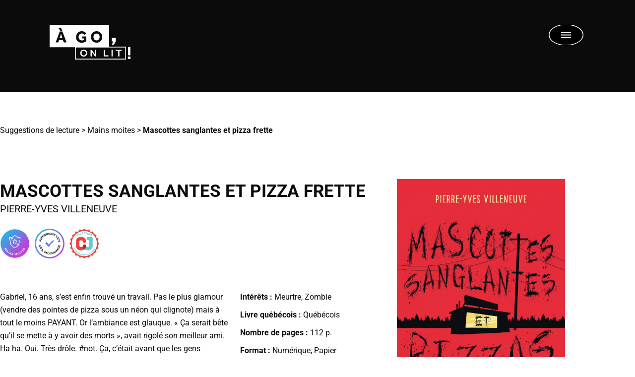

--- FILE ---
content_type: text/html; charset=UTF-8
request_url: https://www.agol.ca/suggestions-lecture/mascottes-sanglantes-et-pizza-frette/
body_size: 285318
content:
<!doctype html>
<html lang="fr-CA">
<head><meta charset="UTF-8"><script>if(navigator.userAgent.match(/MSIE|Internet Explorer/i)||navigator.userAgent.match(/Trident\/7\..*?rv:11/i)){var href=document.location.href;if(!href.match(/[?&]nowprocket/)){if(href.indexOf("?")==-1){if(href.indexOf("#")==-1){document.location.href=href+"?nowprocket=1"}else{document.location.href=href.replace("#","?nowprocket=1#")}}else{if(href.indexOf("#")==-1){document.location.href=href+"&nowprocket=1"}else{document.location.href=href.replace("#","&nowprocket=1#")}}}}</script><script>(()=>{class RocketLazyLoadScripts{constructor(){this.v="2.0.4",this.userEvents=["keydown","keyup","mousedown","mouseup","mousemove","mouseover","mouseout","touchmove","touchstart","touchend","touchcancel","wheel","click","dblclick","input"],this.attributeEvents=["onblur","onclick","oncontextmenu","ondblclick","onfocus","onmousedown","onmouseenter","onmouseleave","onmousemove","onmouseout","onmouseover","onmouseup","onmousewheel","onscroll","onsubmit"]}async t(){this.i(),this.o(),/iP(ad|hone)/.test(navigator.userAgent)&&this.h(),this.u(),this.l(this),this.m(),this.k(this),this.p(this),this._(),await Promise.all([this.R(),this.L()]),this.lastBreath=Date.now(),this.S(this),this.P(),this.D(),this.O(),this.M(),await this.C(this.delayedScripts.normal),await this.C(this.delayedScripts.defer),await this.C(this.delayedScripts.async),await this.T(),await this.F(),await this.j(),await this.A(),window.dispatchEvent(new Event("rocket-allScriptsLoaded")),this.everythingLoaded=!0,this.lastTouchEnd&&await new Promise(t=>setTimeout(t,500-Date.now()+this.lastTouchEnd)),this.I(),this.H(),this.U(),this.W()}i(){this.CSPIssue=sessionStorage.getItem("rocketCSPIssue"),document.addEventListener("securitypolicyviolation",t=>{this.CSPIssue||"script-src-elem"!==t.violatedDirective||"data"!==t.blockedURI||(this.CSPIssue=!0,sessionStorage.setItem("rocketCSPIssue",!0))},{isRocket:!0})}o(){window.addEventListener("pageshow",t=>{this.persisted=t.persisted,this.realWindowLoadedFired=!0},{isRocket:!0}),window.addEventListener("pagehide",()=>{this.onFirstUserAction=null},{isRocket:!0})}h(){let t;function e(e){t=e}window.addEventListener("touchstart",e,{isRocket:!0}),window.addEventListener("touchend",function i(o){o.changedTouches[0]&&t.changedTouches[0]&&Math.abs(o.changedTouches[0].pageX-t.changedTouches[0].pageX)<10&&Math.abs(o.changedTouches[0].pageY-t.changedTouches[0].pageY)<10&&o.timeStamp-t.timeStamp<200&&(window.removeEventListener("touchstart",e,{isRocket:!0}),window.removeEventListener("touchend",i,{isRocket:!0}),"INPUT"===o.target.tagName&&"text"===o.target.type||(o.target.dispatchEvent(new TouchEvent("touchend",{target:o.target,bubbles:!0})),o.target.dispatchEvent(new MouseEvent("mouseover",{target:o.target,bubbles:!0})),o.target.dispatchEvent(new PointerEvent("click",{target:o.target,bubbles:!0,cancelable:!0,detail:1,clientX:o.changedTouches[0].clientX,clientY:o.changedTouches[0].clientY})),event.preventDefault()))},{isRocket:!0})}q(t){this.userActionTriggered||("mousemove"!==t.type||this.firstMousemoveIgnored?"keyup"===t.type||"mouseover"===t.type||"mouseout"===t.type||(this.userActionTriggered=!0,this.onFirstUserAction&&this.onFirstUserAction()):this.firstMousemoveIgnored=!0),"click"===t.type&&t.preventDefault(),t.stopPropagation(),t.stopImmediatePropagation(),"touchstart"===this.lastEvent&&"touchend"===t.type&&(this.lastTouchEnd=Date.now()),"click"===t.type&&(this.lastTouchEnd=0),this.lastEvent=t.type,t.composedPath&&t.composedPath()[0].getRootNode()instanceof ShadowRoot&&(t.rocketTarget=t.composedPath()[0]),this.savedUserEvents.push(t)}u(){this.savedUserEvents=[],this.userEventHandler=this.q.bind(this),this.userEvents.forEach(t=>window.addEventListener(t,this.userEventHandler,{passive:!1,isRocket:!0})),document.addEventListener("visibilitychange",this.userEventHandler,{isRocket:!0})}U(){this.userEvents.forEach(t=>window.removeEventListener(t,this.userEventHandler,{passive:!1,isRocket:!0})),document.removeEventListener("visibilitychange",this.userEventHandler,{isRocket:!0}),this.savedUserEvents.forEach(t=>{(t.rocketTarget||t.target).dispatchEvent(new window[t.constructor.name](t.type,t))})}m(){const t="return false",e=Array.from(this.attributeEvents,t=>"data-rocket-"+t),i="["+this.attributeEvents.join("],[")+"]",o="[data-rocket-"+this.attributeEvents.join("],[data-rocket-")+"]",s=(e,i,o)=>{o&&o!==t&&(e.setAttribute("data-rocket-"+i,o),e["rocket"+i]=new Function("event",o),e.setAttribute(i,t))};new MutationObserver(t=>{for(const n of t)"attributes"===n.type&&(n.attributeName.startsWith("data-rocket-")||this.everythingLoaded?n.attributeName.startsWith("data-rocket-")&&this.everythingLoaded&&this.N(n.target,n.attributeName.substring(12)):s(n.target,n.attributeName,n.target.getAttribute(n.attributeName))),"childList"===n.type&&n.addedNodes.forEach(t=>{if(t.nodeType===Node.ELEMENT_NODE)if(this.everythingLoaded)for(const i of[t,...t.querySelectorAll(o)])for(const t of i.getAttributeNames())e.includes(t)&&this.N(i,t.substring(12));else for(const e of[t,...t.querySelectorAll(i)])for(const t of e.getAttributeNames())this.attributeEvents.includes(t)&&s(e,t,e.getAttribute(t))})}).observe(document,{subtree:!0,childList:!0,attributeFilter:[...this.attributeEvents,...e]})}I(){this.attributeEvents.forEach(t=>{document.querySelectorAll("[data-rocket-"+t+"]").forEach(e=>{this.N(e,t)})})}N(t,e){const i=t.getAttribute("data-rocket-"+e);i&&(t.setAttribute(e,i),t.removeAttribute("data-rocket-"+e))}k(t){Object.defineProperty(HTMLElement.prototype,"onclick",{get(){return this.rocketonclick||null},set(e){this.rocketonclick=e,this.setAttribute(t.everythingLoaded?"onclick":"data-rocket-onclick","this.rocketonclick(event)")}})}S(t){function e(e,i){let o=e[i];e[i]=null,Object.defineProperty(e,i,{get:()=>o,set(s){t.everythingLoaded?o=s:e["rocket"+i]=o=s}})}e(document,"onreadystatechange"),e(window,"onload"),e(window,"onpageshow");try{Object.defineProperty(document,"readyState",{get:()=>t.rocketReadyState,set(e){t.rocketReadyState=e},configurable:!0}),document.readyState="loading"}catch(t){console.log("WPRocket DJE readyState conflict, bypassing")}}l(t){this.originalAddEventListener=EventTarget.prototype.addEventListener,this.originalRemoveEventListener=EventTarget.prototype.removeEventListener,this.savedEventListeners=[],EventTarget.prototype.addEventListener=function(e,i,o){o&&o.isRocket||!t.B(e,this)&&!t.userEvents.includes(e)||t.B(e,this)&&!t.userActionTriggered||e.startsWith("rocket-")||t.everythingLoaded?t.originalAddEventListener.call(this,e,i,o):(t.savedEventListeners.push({target:this,remove:!1,type:e,func:i,options:o}),"mouseenter"!==e&&"mouseleave"!==e||t.originalAddEventListener.call(this,e,t.savedUserEvents.push,o))},EventTarget.prototype.removeEventListener=function(e,i,o){o&&o.isRocket||!t.B(e,this)&&!t.userEvents.includes(e)||t.B(e,this)&&!t.userActionTriggered||e.startsWith("rocket-")||t.everythingLoaded?t.originalRemoveEventListener.call(this,e,i,o):t.savedEventListeners.push({target:this,remove:!0,type:e,func:i,options:o})}}J(t,e){this.savedEventListeners=this.savedEventListeners.filter(i=>{let o=i.type,s=i.target||window;return e!==o||t!==s||(this.B(o,s)&&(i.type="rocket-"+o),this.$(i),!1)})}H(){EventTarget.prototype.addEventListener=this.originalAddEventListener,EventTarget.prototype.removeEventListener=this.originalRemoveEventListener,this.savedEventListeners.forEach(t=>this.$(t))}$(t){t.remove?this.originalRemoveEventListener.call(t.target,t.type,t.func,t.options):this.originalAddEventListener.call(t.target,t.type,t.func,t.options)}p(t){let e;function i(e){return t.everythingLoaded?e:e.split(" ").map(t=>"load"===t||t.startsWith("load.")?"rocket-jquery-load":t).join(" ")}function o(o){function s(e){const s=o.fn[e];o.fn[e]=o.fn.init.prototype[e]=function(){return this[0]===window&&t.userActionTriggered&&("string"==typeof arguments[0]||arguments[0]instanceof String?arguments[0]=i(arguments[0]):"object"==typeof arguments[0]&&Object.keys(arguments[0]).forEach(t=>{const e=arguments[0][t];delete arguments[0][t],arguments[0][i(t)]=e})),s.apply(this,arguments),this}}if(o&&o.fn&&!t.allJQueries.includes(o)){const e={DOMContentLoaded:[],"rocket-DOMContentLoaded":[]};for(const t in e)document.addEventListener(t,()=>{e[t].forEach(t=>t())},{isRocket:!0});o.fn.ready=o.fn.init.prototype.ready=function(i){function s(){parseInt(o.fn.jquery)>2?setTimeout(()=>i.bind(document)(o)):i.bind(document)(o)}return"function"==typeof i&&(t.realDomReadyFired?!t.userActionTriggered||t.fauxDomReadyFired?s():e["rocket-DOMContentLoaded"].push(s):e.DOMContentLoaded.push(s)),o([])},s("on"),s("one"),s("off"),t.allJQueries.push(o)}e=o}t.allJQueries=[],o(window.jQuery),Object.defineProperty(window,"jQuery",{get:()=>e,set(t){o(t)}})}P(){const t=new Map;document.write=document.writeln=function(e){const i=document.currentScript,o=document.createRange(),s=i.parentElement;let n=t.get(i);void 0===n&&(n=i.nextSibling,t.set(i,n));const c=document.createDocumentFragment();o.setStart(c,0),c.appendChild(o.createContextualFragment(e)),s.insertBefore(c,n)}}async R(){return new Promise(t=>{this.userActionTriggered?t():this.onFirstUserAction=t})}async L(){return new Promise(t=>{document.addEventListener("DOMContentLoaded",()=>{this.realDomReadyFired=!0,t()},{isRocket:!0})})}async j(){return this.realWindowLoadedFired?Promise.resolve():new Promise(t=>{window.addEventListener("load",t,{isRocket:!0})})}M(){this.pendingScripts=[];this.scriptsMutationObserver=new MutationObserver(t=>{for(const e of t)e.addedNodes.forEach(t=>{"SCRIPT"!==t.tagName||t.noModule||t.isWPRocket||this.pendingScripts.push({script:t,promise:new Promise(e=>{const i=()=>{const i=this.pendingScripts.findIndex(e=>e.script===t);i>=0&&this.pendingScripts.splice(i,1),e()};t.addEventListener("load",i,{isRocket:!0}),t.addEventListener("error",i,{isRocket:!0}),setTimeout(i,1e3)})})})}),this.scriptsMutationObserver.observe(document,{childList:!0,subtree:!0})}async F(){await this.X(),this.pendingScripts.length?(await this.pendingScripts[0].promise,await this.F()):this.scriptsMutationObserver.disconnect()}D(){this.delayedScripts={normal:[],async:[],defer:[]},document.querySelectorAll("script[type$=rocketlazyloadscript]").forEach(t=>{t.hasAttribute("data-rocket-src")?t.hasAttribute("async")&&!1!==t.async?this.delayedScripts.async.push(t):t.hasAttribute("defer")&&!1!==t.defer||"module"===t.getAttribute("data-rocket-type")?this.delayedScripts.defer.push(t):this.delayedScripts.normal.push(t):this.delayedScripts.normal.push(t)})}async _(){await this.L();let t=[];document.querySelectorAll("script[type$=rocketlazyloadscript][data-rocket-src]").forEach(e=>{let i=e.getAttribute("data-rocket-src");if(i&&!i.startsWith("data:")){i.startsWith("//")&&(i=location.protocol+i);try{const o=new URL(i).origin;o!==location.origin&&t.push({src:o,crossOrigin:e.crossOrigin||"module"===e.getAttribute("data-rocket-type")})}catch(t){}}}),t=[...new Map(t.map(t=>[JSON.stringify(t),t])).values()],this.Y(t,"preconnect")}async G(t){if(await this.K(),!0!==t.noModule||!("noModule"in HTMLScriptElement.prototype))return new Promise(e=>{let i;function o(){(i||t).setAttribute("data-rocket-status","executed"),e()}try{if(navigator.userAgent.includes("Firefox/")||""===navigator.vendor||this.CSPIssue)i=document.createElement("script"),[...t.attributes].forEach(t=>{let e=t.nodeName;"type"!==e&&("data-rocket-type"===e&&(e="type"),"data-rocket-src"===e&&(e="src"),i.setAttribute(e,t.nodeValue))}),t.text&&(i.text=t.text),t.nonce&&(i.nonce=t.nonce),i.hasAttribute("src")?(i.addEventListener("load",o,{isRocket:!0}),i.addEventListener("error",()=>{i.setAttribute("data-rocket-status","failed-network"),e()},{isRocket:!0}),setTimeout(()=>{i.isConnected||e()},1)):(i.text=t.text,o()),i.isWPRocket=!0,t.parentNode.replaceChild(i,t);else{const i=t.getAttribute("data-rocket-type"),s=t.getAttribute("data-rocket-src");i?(t.type=i,t.removeAttribute("data-rocket-type")):t.removeAttribute("type"),t.addEventListener("load",o,{isRocket:!0}),t.addEventListener("error",i=>{this.CSPIssue&&i.target.src.startsWith("data:")?(console.log("WPRocket: CSP fallback activated"),t.removeAttribute("src"),this.G(t).then(e)):(t.setAttribute("data-rocket-status","failed-network"),e())},{isRocket:!0}),s?(t.fetchPriority="high",t.removeAttribute("data-rocket-src"),t.src=s):t.src="data:text/javascript;base64,"+window.btoa(unescape(encodeURIComponent(t.text)))}}catch(i){t.setAttribute("data-rocket-status","failed-transform"),e()}});t.setAttribute("data-rocket-status","skipped")}async C(t){const e=t.shift();return e?(e.isConnected&&await this.G(e),this.C(t)):Promise.resolve()}O(){this.Y([...this.delayedScripts.normal,...this.delayedScripts.defer,...this.delayedScripts.async],"preload")}Y(t,e){this.trash=this.trash||[];let i=!0;var o=document.createDocumentFragment();t.forEach(t=>{const s=t.getAttribute&&t.getAttribute("data-rocket-src")||t.src;if(s&&!s.startsWith("data:")){const n=document.createElement("link");n.href=s,n.rel=e,"preconnect"!==e&&(n.as="script",n.fetchPriority=i?"high":"low"),t.getAttribute&&"module"===t.getAttribute("data-rocket-type")&&(n.crossOrigin=!0),t.crossOrigin&&(n.crossOrigin=t.crossOrigin),t.integrity&&(n.integrity=t.integrity),t.nonce&&(n.nonce=t.nonce),o.appendChild(n),this.trash.push(n),i=!1}}),document.head.appendChild(o)}W(){this.trash.forEach(t=>t.remove())}async T(){try{document.readyState="interactive"}catch(t){}this.fauxDomReadyFired=!0;try{await this.K(),this.J(document,"readystatechange"),document.dispatchEvent(new Event("rocket-readystatechange")),await this.K(),document.rocketonreadystatechange&&document.rocketonreadystatechange(),await this.K(),this.J(document,"DOMContentLoaded"),document.dispatchEvent(new Event("rocket-DOMContentLoaded")),await this.K(),this.J(window,"DOMContentLoaded"),window.dispatchEvent(new Event("rocket-DOMContentLoaded"))}catch(t){console.error(t)}}async A(){try{document.readyState="complete"}catch(t){}try{await this.K(),this.J(document,"readystatechange"),document.dispatchEvent(new Event("rocket-readystatechange")),await this.K(),document.rocketonreadystatechange&&document.rocketonreadystatechange(),await this.K(),this.J(window,"load"),window.dispatchEvent(new Event("rocket-load")),await this.K(),window.rocketonload&&window.rocketonload(),await this.K(),this.allJQueries.forEach(t=>t(window).trigger("rocket-jquery-load")),await this.K(),this.J(window,"pageshow");const t=new Event("rocket-pageshow");t.persisted=this.persisted,window.dispatchEvent(t),await this.K(),window.rocketonpageshow&&window.rocketonpageshow({persisted:this.persisted})}catch(t){console.error(t)}}async K(){Date.now()-this.lastBreath>45&&(await this.X(),this.lastBreath=Date.now())}async X(){return document.hidden?new Promise(t=>setTimeout(t)):new Promise(t=>requestAnimationFrame(t))}B(t,e){return e===document&&"readystatechange"===t||(e===document&&"DOMContentLoaded"===t||(e===window&&"DOMContentLoaded"===t||(e===window&&"load"===t||e===window&&"pageshow"===t)))}static run(){(new RocketLazyLoadScripts).t()}}RocketLazyLoadScripts.run()})();</script>
	
	<meta name="viewport" content="width=device-width, initial-scale=1">
	<link rel="profile" href="https://gmpg.org/xfn/11">
	<meta name='robots' content='index, follow, max-image-preview:large, max-snippet:-1, max-video-preview:-1' />
	<style>img:is([sizes="auto" i], [sizes^="auto," i]) { contain-intrinsic-size: 3000px 1500px }</style>
	
	<!-- This site is optimized with the Yoast SEO plugin v26.7 - https://yoast.com/wordpress/plugins/seo/ -->
	<title>Mascottes sanglantes et pizza frette par Pierre-Yves Villeneuve | AGOL</title>
	<link rel="canonical" href="https://www.agol.ca/suggestions-lecture/mascottes-sanglantes-et-pizza-frette/" />
	<meta property="og:locale" content="fr_CA" />
	<meta property="og:type" content="article" />
	<meta property="og:title" content="Mascottes sanglantes et pizza frette par Pierre-Yves Villeneuve" />
	<meta property="og:description" content="Gabriel, 16 ans, s&rsquo;est enfin trouvé un travail. Pas le plus glamour (vendre des pointes de pizza sous un néon qui clignote) mais à tout le moins PAYANT. Or l&rsquo;ambiance est glauque. « Ça serait bête qu&rsquo;il se mette à y avoir des morts », avait rigolé son meilleur ami. Ha ha. Oui. Très drôle. #not. Ça, c&rsquo;était avant que les gens meurent pour vrai." />
	<meta property="og:url" content="https://www.agol.ca/suggestions-lecture/mascottes-sanglantes-et-pizza-frette/" />
	<meta property="og:site_name" content="À GO, on lit!" />
	<meta property="article:publisher" content="https://www.facebook.com/AGOonlit" />
	<meta property="article:modified_time" content="2025-08-26T17:47:39+00:00" />
	<meta property="og:image" content="https://www.agol.ca/wp-content/uploads/2024/10/mascottes-sanglantes-et-pizzas-frettes.jpg" />
	<meta property="og:image:width" content="920" />
	<meta property="og:image:height" content="1471" />
	<meta property="og:image:type" content="image/jpeg" />
	<meta name="twitter:card" content="summary_large_image" />
	<meta name="twitter:title" content="Mascottes sanglantes et pizza frette par Pierre-Yves Villeneuve" />
	<script type="application/ld+json" class="yoast-schema-graph">{"@context":"https://schema.org","@graph":[{"@type":["WebPage","ItemPage"],"@id":"https://www.agol.ca/suggestions-lecture/mascottes-sanglantes-et-pizza-frette/","url":"https://www.agol.ca/suggestions-lecture/mascottes-sanglantes-et-pizza-frette/","name":"Mascottes sanglantes et pizza frette par Pierre-Yves Villeneuve | AGOL","isPartOf":{"@id":"https://www.agol.ca/#website"},"primaryImageOfPage":{"@id":"https://www.agol.ca/suggestions-lecture/mascottes-sanglantes-et-pizza-frette/#primaryimage"},"image":{"@id":"https://www.agol.ca/suggestions-lecture/mascottes-sanglantes-et-pizza-frette/#primaryimage"},"thumbnailUrl":"https://www.agol.ca/wp-content/uploads/2024/10/mascottes-sanglantes-et-pizzas-frettes.jpg","datePublished":"2025-08-26T09:53:13+00:00","dateModified":"2025-08-26T17:47:39+00:00","breadcrumb":{"@id":"https://www.agol.ca/suggestions-lecture/mascottes-sanglantes-et-pizza-frette/#breadcrumb"},"inLanguage":"fr-CA","potentialAction":[{"@type":"ReadAction","target":["https://www.agol.ca/suggestions-lecture/mascottes-sanglantes-et-pizza-frette/"]}]},{"@type":"ImageObject","inLanguage":"fr-CA","@id":"https://www.agol.ca/suggestions-lecture/mascottes-sanglantes-et-pizza-frette/#primaryimage","url":"https://www.agol.ca/wp-content/uploads/2024/10/mascottes-sanglantes-et-pizzas-frettes.jpg","contentUrl":"https://www.agol.ca/wp-content/uploads/2024/10/mascottes-sanglantes-et-pizzas-frettes.jpg","width":920,"height":1471,"caption":"Mascottes sanglantes et pizza frette par Pierre-Yves Villeneuve"},{"@type":"BreadcrumbList","@id":"https://www.agol.ca/suggestions-lecture/mascottes-sanglantes-et-pizza-frette/#breadcrumb","itemListElement":[{"@type":"ListItem","position":1,"name":"Suggestions de lecture","item":"https://www.agol.ca/suggestions-lecture/"},{"@type":"ListItem","position":2,"name":"Mains moites","item":"https://www.agol.ca/suggestions-lecture/types-lecteur-rice/mains-moites/"},{"@type":"ListItem","position":3,"name":"Mascottes sanglantes et pizza frette"}]},{"@type":"WebSite","@id":"https://www.agol.ca/#website","url":"https://www.agol.ca/","name":"À GO, on lit!","description":"#agol #agoonlit","publisher":{"@id":"https://www.agol.ca/#organization"},"potentialAction":[{"@type":"SearchAction","target":{"@type":"EntryPoint","urlTemplate":"https://www.agol.ca/?s={search_term_string}"},"query-input":{"@type":"PropertyValueSpecification","valueRequired":true,"valueName":"search_term_string"}}],"inLanguage":"fr-CA"},{"@type":"Organization","@id":"https://www.agol.ca/#organization","name":"À GO, on lit!","url":"https://www.agol.ca/","logo":{"@type":"ImageObject","inLanguage":"fr-CA","@id":"https://www.agol.ca/#/schema/logo/image/","url":"https://www.agol.ca/wp-content/uploads/2021/10/AGOL4-2021-Logo-Web_Noir.png","contentUrl":"https://www.agol.ca/wp-content/uploads/2021/10/AGOL4-2021-Logo-Web_Noir.png","width":800,"height":800,"caption":"À GO, on lit!"},"image":{"@id":"https://www.agol.ca/#/schema/logo/image/"},"sameAs":["https://www.facebook.com/AGOonlit","https://www.instagram.com/agoonlit/?hl=fr","https://www.youtube.com/channel/UCT0-hnq-vlGAsMa1gxUv0uQ","https://www.tiktok.com/@agoonlit"]}]}</script>
	<!-- / Yoast SEO plugin. -->


<link rel='dns-prefetch' href='//www.agol.ca' />
<link rel='dns-prefetch' href='//ajax.googleapis.com' />

<link rel="alternate" type="application/rss+xml" title="À GO, on lit! &raquo; Flux" href="https://www.agol.ca/feed/" />
<link rel="alternate" type="application/rss+xml" title="À GO, on lit! &raquo; Flux des commentaires" href="https://www.agol.ca/comments/feed/" />
<link rel="alternate" type="application/rss+xml" title="À GO, on lit! &raquo; Mascottes sanglantes et pizza frette Flux des commentaires" href="https://www.agol.ca/suggestions-lecture/mascottes-sanglantes-et-pizza-frette/feed/" />
		<!-- This site uses the Google Analytics by MonsterInsights plugin v9.11.1 - Using Analytics tracking - https://www.monsterinsights.com/ -->
							<script type="rocketlazyloadscript" data-rocket-src="//www.googletagmanager.com/gtag/js?id=G-MZEEESTM73"  data-cfasync="false" data-wpfc-render="false" async></script>
			<script type="rocketlazyloadscript" data-cfasync="false" data-wpfc-render="false">
				var mi_version = '9.11.1';
				var mi_track_user = true;
				var mi_no_track_reason = '';
								var MonsterInsightsDefaultLocations = {"page_location":"https:\/\/www.agol.ca\/suggestions-lecture\/mascottes-sanglantes-et-pizza-frette\/"};
								if ( typeof MonsterInsightsPrivacyGuardFilter === 'function' ) {
					var MonsterInsightsLocations = (typeof MonsterInsightsExcludeQuery === 'object') ? MonsterInsightsPrivacyGuardFilter( MonsterInsightsExcludeQuery ) : MonsterInsightsPrivacyGuardFilter( MonsterInsightsDefaultLocations );
				} else {
					var MonsterInsightsLocations = (typeof MonsterInsightsExcludeQuery === 'object') ? MonsterInsightsExcludeQuery : MonsterInsightsDefaultLocations;
				}

								var disableStrs = [
										'ga-disable-G-MZEEESTM73',
									];

				/* Function to detect opted out users */
				function __gtagTrackerIsOptedOut() {
					for (var index = 0; index < disableStrs.length; index++) {
						if (document.cookie.indexOf(disableStrs[index] + '=true') > -1) {
							return true;
						}
					}

					return false;
				}

				/* Disable tracking if the opt-out cookie exists. */
				if (__gtagTrackerIsOptedOut()) {
					for (var index = 0; index < disableStrs.length; index++) {
						window[disableStrs[index]] = true;
					}
				}

				/* Opt-out function */
				function __gtagTrackerOptout() {
					for (var index = 0; index < disableStrs.length; index++) {
						document.cookie = disableStrs[index] + '=true; expires=Thu, 31 Dec 2099 23:59:59 UTC; path=/';
						window[disableStrs[index]] = true;
					}
				}

				if ('undefined' === typeof gaOptout) {
					function gaOptout() {
						__gtagTrackerOptout();
					}
				}
								window.dataLayer = window.dataLayer || [];

				window.MonsterInsightsDualTracker = {
					helpers: {},
					trackers: {},
				};
				if (mi_track_user) {
					function __gtagDataLayer() {
						dataLayer.push(arguments);
					}

					function __gtagTracker(type, name, parameters) {
						if (!parameters) {
							parameters = {};
						}

						if (parameters.send_to) {
							__gtagDataLayer.apply(null, arguments);
							return;
						}

						if (type === 'event') {
														parameters.send_to = monsterinsights_frontend.v4_id;
							var hookName = name;
							if (typeof parameters['event_category'] !== 'undefined') {
								hookName = parameters['event_category'] + ':' + name;
							}

							if (typeof MonsterInsightsDualTracker.trackers[hookName] !== 'undefined') {
								MonsterInsightsDualTracker.trackers[hookName](parameters);
							} else {
								__gtagDataLayer('event', name, parameters);
							}
							
						} else {
							__gtagDataLayer.apply(null, arguments);
						}
					}

					__gtagTracker('js', new Date());
					__gtagTracker('set', {
						'developer_id.dZGIzZG': true,
											});
					if ( MonsterInsightsLocations.page_location ) {
						__gtagTracker('set', MonsterInsightsLocations);
					}
										__gtagTracker('config', 'G-MZEEESTM73', {"forceSSL":"true","link_attribution":"true"} );
										window.gtag = __gtagTracker;										(function () {
						/* https://developers.google.com/analytics/devguides/collection/analyticsjs/ */
						/* ga and __gaTracker compatibility shim. */
						var noopfn = function () {
							return null;
						};
						var newtracker = function () {
							return new Tracker();
						};
						var Tracker = function () {
							return null;
						};
						var p = Tracker.prototype;
						p.get = noopfn;
						p.set = noopfn;
						p.send = function () {
							var args = Array.prototype.slice.call(arguments);
							args.unshift('send');
							__gaTracker.apply(null, args);
						};
						var __gaTracker = function () {
							var len = arguments.length;
							if (len === 0) {
								return;
							}
							var f = arguments[len - 1];
							if (typeof f !== 'object' || f === null || typeof f.hitCallback !== 'function') {
								if ('send' === arguments[0]) {
									var hitConverted, hitObject = false, action;
									if ('event' === arguments[1]) {
										if ('undefined' !== typeof arguments[3]) {
											hitObject = {
												'eventAction': arguments[3],
												'eventCategory': arguments[2],
												'eventLabel': arguments[4],
												'value': arguments[5] ? arguments[5] : 1,
											}
										}
									}
									if ('pageview' === arguments[1]) {
										if ('undefined' !== typeof arguments[2]) {
											hitObject = {
												'eventAction': 'page_view',
												'page_path': arguments[2],
											}
										}
									}
									if (typeof arguments[2] === 'object') {
										hitObject = arguments[2];
									}
									if (typeof arguments[5] === 'object') {
										Object.assign(hitObject, arguments[5]);
									}
									if ('undefined' !== typeof arguments[1].hitType) {
										hitObject = arguments[1];
										if ('pageview' === hitObject.hitType) {
											hitObject.eventAction = 'page_view';
										}
									}
									if (hitObject) {
										action = 'timing' === arguments[1].hitType ? 'timing_complete' : hitObject.eventAction;
										hitConverted = mapArgs(hitObject);
										__gtagTracker('event', action, hitConverted);
									}
								}
								return;
							}

							function mapArgs(args) {
								var arg, hit = {};
								var gaMap = {
									'eventCategory': 'event_category',
									'eventAction': 'event_action',
									'eventLabel': 'event_label',
									'eventValue': 'event_value',
									'nonInteraction': 'non_interaction',
									'timingCategory': 'event_category',
									'timingVar': 'name',
									'timingValue': 'value',
									'timingLabel': 'event_label',
									'page': 'page_path',
									'location': 'page_location',
									'title': 'page_title',
									'referrer' : 'page_referrer',
								};
								for (arg in args) {
																		if (!(!args.hasOwnProperty(arg) || !gaMap.hasOwnProperty(arg))) {
										hit[gaMap[arg]] = args[arg];
									} else {
										hit[arg] = args[arg];
									}
								}
								return hit;
							}

							try {
								f.hitCallback();
							} catch (ex) {
							}
						};
						__gaTracker.create = newtracker;
						__gaTracker.getByName = newtracker;
						__gaTracker.getAll = function () {
							return [];
						};
						__gaTracker.remove = noopfn;
						__gaTracker.loaded = true;
						window['__gaTracker'] = __gaTracker;
					})();
									} else {
										console.log("");
					(function () {
						function __gtagTracker() {
							return null;
						}

						window['__gtagTracker'] = __gtagTracker;
						window['gtag'] = __gtagTracker;
					})();
									}
			</script>
							<!-- / Google Analytics by MonsterInsights -->
		<link data-minify="1" rel="stylesheet" type="text/css" href="https://www.agol.ca/wp-content/cache/min/1/ora2zzd.css?ver=1767898922"><link data-minify="1" rel='stylesheet' id='ssp-castos-player-css' href='https://www.agol.ca/wp-content/cache/min/1/wp-content/plugins/seriously-simple-podcasting/assets/css/castos-player.min.css?ver=1767898922' media='all' />
<link data-minify="1" rel='stylesheet' id='ssp-subscribe-buttons-css' href='https://www.agol.ca/wp-content/cache/min/1/wp-content/plugins/seriously-simple-podcasting/assets/css/subscribe-buttons.css?ver=1767898922' media='all' />
<link rel='stylesheet' id='premium-addons-css' href='https://www.agol.ca/wp-content/plugins/premium-addons-for-elementor/assets/frontend/min-css/premium-addons.min.css?ver=4.11.63' media='all' />
<style id='wp-emoji-styles-inline-css'>

	img.wp-smiley, img.emoji {
		display: inline !important;
		border: none !important;
		box-shadow: none !important;
		height: 1em !important;
		width: 1em !important;
		margin: 0 0.07em !important;
		vertical-align: -0.1em !important;
		background: none !important;
		padding: 0 !important;
	}
</style>
<link rel='stylesheet' id='wp-block-library-css' href='https://www.agol.ca/wp-includes/css/dist/block-library/style.min.css?ver=6.8.3' media='all' />
<style id='safe-svg-svg-icon-style-inline-css'>
.safe-svg-cover{text-align:center}.safe-svg-cover .safe-svg-inside{display:inline-block;max-width:100%}.safe-svg-cover svg{fill:currentColor;height:100%;max-height:100%;max-width:100%;width:100%}

</style>
<style id='global-styles-inline-css'>
:root{--wp--preset--aspect-ratio--square: 1;--wp--preset--aspect-ratio--4-3: 4/3;--wp--preset--aspect-ratio--3-4: 3/4;--wp--preset--aspect-ratio--3-2: 3/2;--wp--preset--aspect-ratio--2-3: 2/3;--wp--preset--aspect-ratio--16-9: 16/9;--wp--preset--aspect-ratio--9-16: 9/16;--wp--preset--color--black: #000000;--wp--preset--color--cyan-bluish-gray: #abb8c3;--wp--preset--color--white: #ffffff;--wp--preset--color--pale-pink: #f78da7;--wp--preset--color--vivid-red: #cf2e2e;--wp--preset--color--luminous-vivid-orange: #ff6900;--wp--preset--color--luminous-vivid-amber: #fcb900;--wp--preset--color--light-green-cyan: #7bdcb5;--wp--preset--color--vivid-green-cyan: #00d084;--wp--preset--color--pale-cyan-blue: #8ed1fc;--wp--preset--color--vivid-cyan-blue: #0693e3;--wp--preset--color--vivid-purple: #9b51e0;--wp--preset--gradient--vivid-cyan-blue-to-vivid-purple: linear-gradient(135deg,rgba(6,147,227,1) 0%,rgb(155,81,224) 100%);--wp--preset--gradient--light-green-cyan-to-vivid-green-cyan: linear-gradient(135deg,rgb(122,220,180) 0%,rgb(0,208,130) 100%);--wp--preset--gradient--luminous-vivid-amber-to-luminous-vivid-orange: linear-gradient(135deg,rgba(252,185,0,1) 0%,rgba(255,105,0,1) 100%);--wp--preset--gradient--luminous-vivid-orange-to-vivid-red: linear-gradient(135deg,rgba(255,105,0,1) 0%,rgb(207,46,46) 100%);--wp--preset--gradient--very-light-gray-to-cyan-bluish-gray: linear-gradient(135deg,rgb(238,238,238) 0%,rgb(169,184,195) 100%);--wp--preset--gradient--cool-to-warm-spectrum: linear-gradient(135deg,rgb(74,234,220) 0%,rgb(151,120,209) 20%,rgb(207,42,186) 40%,rgb(238,44,130) 60%,rgb(251,105,98) 80%,rgb(254,248,76) 100%);--wp--preset--gradient--blush-light-purple: linear-gradient(135deg,rgb(255,206,236) 0%,rgb(152,150,240) 100%);--wp--preset--gradient--blush-bordeaux: linear-gradient(135deg,rgb(254,205,165) 0%,rgb(254,45,45) 50%,rgb(107,0,62) 100%);--wp--preset--gradient--luminous-dusk: linear-gradient(135deg,rgb(255,203,112) 0%,rgb(199,81,192) 50%,rgb(65,88,208) 100%);--wp--preset--gradient--pale-ocean: linear-gradient(135deg,rgb(255,245,203) 0%,rgb(182,227,212) 50%,rgb(51,167,181) 100%);--wp--preset--gradient--electric-grass: linear-gradient(135deg,rgb(202,248,128) 0%,rgb(113,206,126) 100%);--wp--preset--gradient--midnight: linear-gradient(135deg,rgb(2,3,129) 0%,rgb(40,116,252) 100%);--wp--preset--font-size--small: 13px;--wp--preset--font-size--medium: 20px;--wp--preset--font-size--large: 36px;--wp--preset--font-size--x-large: 42px;--wp--preset--spacing--20: 0.44rem;--wp--preset--spacing--30: 0.67rem;--wp--preset--spacing--40: 1rem;--wp--preset--spacing--50: 1.5rem;--wp--preset--spacing--60: 2.25rem;--wp--preset--spacing--70: 3.38rem;--wp--preset--spacing--80: 5.06rem;--wp--preset--shadow--natural: 6px 6px 9px rgba(0, 0, 0, 0.2);--wp--preset--shadow--deep: 12px 12px 50px rgba(0, 0, 0, 0.4);--wp--preset--shadow--sharp: 6px 6px 0px rgba(0, 0, 0, 0.2);--wp--preset--shadow--outlined: 6px 6px 0px -3px rgba(255, 255, 255, 1), 6px 6px rgba(0, 0, 0, 1);--wp--preset--shadow--crisp: 6px 6px 0px rgba(0, 0, 0, 1);}:root { --wp--style--global--content-size: 800px;--wp--style--global--wide-size: 1200px; }:where(body) { margin: 0; }.wp-site-blocks > .alignleft { float: left; margin-right: 2em; }.wp-site-blocks > .alignright { float: right; margin-left: 2em; }.wp-site-blocks > .aligncenter { justify-content: center; margin-left: auto; margin-right: auto; }:where(.wp-site-blocks) > * { margin-block-start: 24px; margin-block-end: 0; }:where(.wp-site-blocks) > :first-child { margin-block-start: 0; }:where(.wp-site-blocks) > :last-child { margin-block-end: 0; }:root { --wp--style--block-gap: 24px; }:root :where(.is-layout-flow) > :first-child{margin-block-start: 0;}:root :where(.is-layout-flow) > :last-child{margin-block-end: 0;}:root :where(.is-layout-flow) > *{margin-block-start: 24px;margin-block-end: 0;}:root :where(.is-layout-constrained) > :first-child{margin-block-start: 0;}:root :where(.is-layout-constrained) > :last-child{margin-block-end: 0;}:root :where(.is-layout-constrained) > *{margin-block-start: 24px;margin-block-end: 0;}:root :where(.is-layout-flex){gap: 24px;}:root :where(.is-layout-grid){gap: 24px;}.is-layout-flow > .alignleft{float: left;margin-inline-start: 0;margin-inline-end: 2em;}.is-layout-flow > .alignright{float: right;margin-inline-start: 2em;margin-inline-end: 0;}.is-layout-flow > .aligncenter{margin-left: auto !important;margin-right: auto !important;}.is-layout-constrained > .alignleft{float: left;margin-inline-start: 0;margin-inline-end: 2em;}.is-layout-constrained > .alignright{float: right;margin-inline-start: 2em;margin-inline-end: 0;}.is-layout-constrained > .aligncenter{margin-left: auto !important;margin-right: auto !important;}.is-layout-constrained > :where(:not(.alignleft):not(.alignright):not(.alignfull)){max-width: var(--wp--style--global--content-size);margin-left: auto !important;margin-right: auto !important;}.is-layout-constrained > .alignwide{max-width: var(--wp--style--global--wide-size);}body .is-layout-flex{display: flex;}.is-layout-flex{flex-wrap: wrap;align-items: center;}.is-layout-flex > :is(*, div){margin: 0;}body .is-layout-grid{display: grid;}.is-layout-grid > :is(*, div){margin: 0;}body{padding-top: 0px;padding-right: 0px;padding-bottom: 0px;padding-left: 0px;}a:where(:not(.wp-element-button)){text-decoration: underline;}:root :where(.wp-element-button, .wp-block-button__link){background-color: #32373c;border-width: 0;color: #fff;font-family: inherit;font-size: inherit;line-height: inherit;padding: calc(0.667em + 2px) calc(1.333em + 2px);text-decoration: none;}.has-black-color{color: var(--wp--preset--color--black) !important;}.has-cyan-bluish-gray-color{color: var(--wp--preset--color--cyan-bluish-gray) !important;}.has-white-color{color: var(--wp--preset--color--white) !important;}.has-pale-pink-color{color: var(--wp--preset--color--pale-pink) !important;}.has-vivid-red-color{color: var(--wp--preset--color--vivid-red) !important;}.has-luminous-vivid-orange-color{color: var(--wp--preset--color--luminous-vivid-orange) !important;}.has-luminous-vivid-amber-color{color: var(--wp--preset--color--luminous-vivid-amber) !important;}.has-light-green-cyan-color{color: var(--wp--preset--color--light-green-cyan) !important;}.has-vivid-green-cyan-color{color: var(--wp--preset--color--vivid-green-cyan) !important;}.has-pale-cyan-blue-color{color: var(--wp--preset--color--pale-cyan-blue) !important;}.has-vivid-cyan-blue-color{color: var(--wp--preset--color--vivid-cyan-blue) !important;}.has-vivid-purple-color{color: var(--wp--preset--color--vivid-purple) !important;}.has-black-background-color{background-color: var(--wp--preset--color--black) !important;}.has-cyan-bluish-gray-background-color{background-color: var(--wp--preset--color--cyan-bluish-gray) !important;}.has-white-background-color{background-color: var(--wp--preset--color--white) !important;}.has-pale-pink-background-color{background-color: var(--wp--preset--color--pale-pink) !important;}.has-vivid-red-background-color{background-color: var(--wp--preset--color--vivid-red) !important;}.has-luminous-vivid-orange-background-color{background-color: var(--wp--preset--color--luminous-vivid-orange) !important;}.has-luminous-vivid-amber-background-color{background-color: var(--wp--preset--color--luminous-vivid-amber) !important;}.has-light-green-cyan-background-color{background-color: var(--wp--preset--color--light-green-cyan) !important;}.has-vivid-green-cyan-background-color{background-color: var(--wp--preset--color--vivid-green-cyan) !important;}.has-pale-cyan-blue-background-color{background-color: var(--wp--preset--color--pale-cyan-blue) !important;}.has-vivid-cyan-blue-background-color{background-color: var(--wp--preset--color--vivid-cyan-blue) !important;}.has-vivid-purple-background-color{background-color: var(--wp--preset--color--vivid-purple) !important;}.has-black-border-color{border-color: var(--wp--preset--color--black) !important;}.has-cyan-bluish-gray-border-color{border-color: var(--wp--preset--color--cyan-bluish-gray) !important;}.has-white-border-color{border-color: var(--wp--preset--color--white) !important;}.has-pale-pink-border-color{border-color: var(--wp--preset--color--pale-pink) !important;}.has-vivid-red-border-color{border-color: var(--wp--preset--color--vivid-red) !important;}.has-luminous-vivid-orange-border-color{border-color: var(--wp--preset--color--luminous-vivid-orange) !important;}.has-luminous-vivid-amber-border-color{border-color: var(--wp--preset--color--luminous-vivid-amber) !important;}.has-light-green-cyan-border-color{border-color: var(--wp--preset--color--light-green-cyan) !important;}.has-vivid-green-cyan-border-color{border-color: var(--wp--preset--color--vivid-green-cyan) !important;}.has-pale-cyan-blue-border-color{border-color: var(--wp--preset--color--pale-cyan-blue) !important;}.has-vivid-cyan-blue-border-color{border-color: var(--wp--preset--color--vivid-cyan-blue) !important;}.has-vivid-purple-border-color{border-color: var(--wp--preset--color--vivid-purple) !important;}.has-vivid-cyan-blue-to-vivid-purple-gradient-background{background: var(--wp--preset--gradient--vivid-cyan-blue-to-vivid-purple) !important;}.has-light-green-cyan-to-vivid-green-cyan-gradient-background{background: var(--wp--preset--gradient--light-green-cyan-to-vivid-green-cyan) !important;}.has-luminous-vivid-amber-to-luminous-vivid-orange-gradient-background{background: var(--wp--preset--gradient--luminous-vivid-amber-to-luminous-vivid-orange) !important;}.has-luminous-vivid-orange-to-vivid-red-gradient-background{background: var(--wp--preset--gradient--luminous-vivid-orange-to-vivid-red) !important;}.has-very-light-gray-to-cyan-bluish-gray-gradient-background{background: var(--wp--preset--gradient--very-light-gray-to-cyan-bluish-gray) !important;}.has-cool-to-warm-spectrum-gradient-background{background: var(--wp--preset--gradient--cool-to-warm-spectrum) !important;}.has-blush-light-purple-gradient-background{background: var(--wp--preset--gradient--blush-light-purple) !important;}.has-blush-bordeaux-gradient-background{background: var(--wp--preset--gradient--blush-bordeaux) !important;}.has-luminous-dusk-gradient-background{background: var(--wp--preset--gradient--luminous-dusk) !important;}.has-pale-ocean-gradient-background{background: var(--wp--preset--gradient--pale-ocean) !important;}.has-electric-grass-gradient-background{background: var(--wp--preset--gradient--electric-grass) !important;}.has-midnight-gradient-background{background: var(--wp--preset--gradient--midnight) !important;}.has-small-font-size{font-size: var(--wp--preset--font-size--small) !important;}.has-medium-font-size{font-size: var(--wp--preset--font-size--medium) !important;}.has-large-font-size{font-size: var(--wp--preset--font-size--large) !important;}.has-x-large-font-size{font-size: var(--wp--preset--font-size--x-large) !important;}
:root :where(.wp-block-pullquote){font-size: 1.5em;line-height: 1.6;}
</style>
<link data-minify="1" rel='stylesheet' id='progyquizstyle-css' href='https://www.agol.ca/wp-content/cache/min/1/wp-content/plugins/progy-quiz-agol/css/style.css?ver=1767898922' media='all' />
<link data-minify="1" rel='stylesheet' id='progyquizresultstyle-css' href='https://www.agol.ca/wp-content/cache/min/1/wp-content/plugins/progy-quiz-agol/css/result.css?ver=1767898922' media='all' />
<link data-minify="1" rel='stylesheet' id='wpsl-styles-css' href='https://www.agol.ca/wp-content/cache/min/1/wp-content/plugins/wp-store-locator/css/styles.min.css?ver=1767898922' media='all' />
<link data-minify="1" rel='stylesheet' id='hello-elementor-css' href='https://www.agol.ca/wp-content/cache/min/1/wp-content/themes/hello-elementor/assets/css/reset.css?ver=1767898922' media='all' />
<link data-minify="1" rel='stylesheet' id='hello-elementor-child-css' href='https://www.agol.ca/wp-content/cache/min/1/wp-content/themes/hello-theme-child/style.css?ver=1767898922' media='all' />
<link data-minify="1" rel='stylesheet' id='hello-elementor-theme-style-css' href='https://www.agol.ca/wp-content/cache/min/1/wp-content/themes/hello-elementor/assets/css/theme.css?ver=1767898922' media='all' />
<link data-minify="1" rel='stylesheet' id='hello-elementor-header-footer-css' href='https://www.agol.ca/wp-content/cache/min/1/wp-content/themes/hello-elementor/assets/css/header-footer.css?ver=1767898922' media='all' />
<link rel='stylesheet' id='e-animation-grow-css' href='https://www.agol.ca/wp-content/plugins/elementor/assets/lib/animations/styles/e-animation-grow.min.css?ver=3.34.1' media='all' />
<link rel='stylesheet' id='elementor-frontend-css' href='https://www.agol.ca/wp-content/uploads/elementor/css/custom-frontend.min.css?ver=1767898920' media='all' />
<link rel='stylesheet' id='widget-image-css' href='https://www.agol.ca/wp-content/plugins/elementor/assets/css/widget-image.min.css?ver=3.34.1' media='all' />
<link rel='stylesheet' id='e-sticky-css' href='https://www.agol.ca/wp-content/plugins/elementor-pro/assets/css/modules/sticky.min.css?ver=3.34.0' media='all' />
<link rel='stylesheet' id='e-animation-fadeIn-css' href='https://www.agol.ca/wp-content/plugins/elementor/assets/lib/animations/styles/fadeIn.min.css?ver=3.34.1' media='all' />
<link rel='stylesheet' id='pp-tooltip-css' href='https://www.agol.ca/wp-content/plugins/powerpack-elements/assets/css/min/tooltip.min.css?ver=2.12.15' media='all' />
<link rel='stylesheet' id='widget-pp-buttons-css' href='https://www.agol.ca/wp-content/plugins/powerpack-elements/assets/css/min/widget-buttons.min.css?ver=2.12.15' media='all' />
<link rel='stylesheet' id='widget-pp-advanced-menu-css' href='https://www.agol.ca/wp-content/plugins/powerpack-elements/assets/css/min/widget-advanced-menu.min.css?ver=2.12.15' media='all' />
<link rel='stylesheet' id='widget-social-icons-css' href='https://www.agol.ca/wp-content/plugins/elementor/assets/css/widget-social-icons.min.css?ver=3.34.1' media='all' />
<link rel='stylesheet' id='e-apple-webkit-css' href='https://www.agol.ca/wp-content/uploads/elementor/css/custom-apple-webkit.min.css?ver=1767898920' media='all' />
<link rel='stylesheet' id='widget-heading-css' href='https://www.agol.ca/wp-content/plugins/elementor/assets/css/widget-heading.min.css?ver=3.34.1' media='all' />
<link rel='stylesheet' id='widget-breadcrumbs-css' href='https://www.agol.ca/wp-content/plugins/elementor-pro/assets/css/widget-breadcrumbs.min.css?ver=3.34.0' media='all' />
<link rel='stylesheet' id='widget-spacer-css' href='https://www.agol.ca/wp-content/plugins/elementor/assets/css/widget-spacer.min.css?ver=3.34.1' media='all' />
<link rel='stylesheet' id='e-animation-rotate-css' href='https://www.agol.ca/wp-content/plugins/elementor/assets/lib/animations/styles/e-animation-rotate.min.css?ver=3.34.1' media='all' />
<link rel='stylesheet' id='pp-elementor-grid-css' href='https://www.agol.ca/wp-content/plugins/powerpack-elements/assets/css/min/elementor-grid.min.css?ver=2.12.15' media='all' />
<link rel='stylesheet' id='widget-pp-posts-css' href='https://www.agol.ca/wp-content/plugins/powerpack-elements/assets/css/min/widget-posts.min.css?ver=2.12.15' media='all' />
<link data-minify="1" rel='stylesheet' id='swiper-css' href='https://www.agol.ca/wp-content/cache/min/1/wp-content/plugins/elementor/assets/lib/swiper/v8/css/swiper.min.css?ver=1767898922' media='all' />
<link rel='stylesheet' id='e-swiper-css' href='https://www.agol.ca/wp-content/plugins/elementor/assets/css/conditionals/e-swiper.min.css?ver=3.34.1' media='all' />
<link rel='stylesheet' id='pp-swiper-css' href='https://www.agol.ca/wp-content/plugins/powerpack-elements/assets/css/min/pp-swiper.min.css?ver=2.12.15' media='all' />
<link data-minify="1" rel='stylesheet' id='elementor-icons-css' href='https://www.agol.ca/wp-content/cache/min/1/wp-content/plugins/elementor/assets/lib/eicons/css/elementor-icons.min.css?ver=1767898922' media='all' />
<link rel='stylesheet' id='elementor-post-5066-css' href='https://www.agol.ca/wp-content/uploads/elementor/css/post-5066.css?ver=1767898920' media='all' />
<link rel='stylesheet' id='pp-extensions-css' href='https://www.agol.ca/wp-content/plugins/powerpack-elements/assets/css/min/extensions.min.css?ver=2.12.15' media='all' />
<link rel='stylesheet' id='elementor-post-401-css' href='https://www.agol.ca/wp-content/uploads/elementor/css/post-401.css?ver=1767898920' media='all' />
<link rel='stylesheet' id='elementor-post-310-css' href='https://www.agol.ca/wp-content/uploads/elementor/css/post-310.css?ver=1767898920' media='all' />
<link rel='stylesheet' id='elementor-post-674-css' href='https://www.agol.ca/wp-content/uploads/elementor/css/post-674.css?ver=1767898921' media='all' />
<link data-minify="1" rel='stylesheet' id='ecs-styles-css' href='https://www.agol.ca/wp-content/cache/min/1/wp-content/plugins/ele-custom-skin/assets/css/ecs-style.css?ver=1767898922' media='all' />
<link rel='stylesheet' id='elementor-post-5154-css' href='https://www.agol.ca/wp-content/uploads/elementor/css/post-5154.css?ver=1694085967' media='all' />
<link rel='stylesheet' id='elementor-post-6604-css' href='https://www.agol.ca/wp-content/uploads/elementor/css/post-6604.css?ver=1665571434' media='all' />
<link rel='stylesheet' id='elementor-post-17649-css' href='https://www.agol.ca/wp-content/uploads/elementor/css/post-17649.css?ver=1664466063' media='all' />
<link rel='stylesheet' id='elementor-post-27906-css' href='https://www.agol.ca/wp-content/uploads/elementor/css/post-27906.css?ver=1693497451' media='all' />
<link rel='stylesheet' id='elementor-post-29563-css' href='https://www.agol.ca/wp-content/uploads/elementor/css/post-29563.css?ver=1691769023' media='all' />
<link data-minify="1" rel='stylesheet' id='elementor-gf-local-roboto-css' href='https://www.agol.ca/wp-content/cache/min/1/wp-content/uploads/elementor/google-fonts/css/roboto.css?ver=1767898922' media='all' />
<link rel='stylesheet' id='elementor-icons-shared-0-css' href='https://www.agol.ca/wp-content/plugins/elementor/assets/lib/font-awesome/css/fontawesome.min.css?ver=5.15.3' media='all' />
<link data-minify="1" rel='stylesheet' id='elementor-icons-fa-solid-css' href='https://www.agol.ca/wp-content/cache/min/1/wp-content/plugins/elementor/assets/lib/font-awesome/css/solid.min.css?ver=1767898922' media='all' />
<link data-minify="1" rel='stylesheet' id='elementor-icons-fa-brands-css' href='https://www.agol.ca/wp-content/cache/min/1/wp-content/plugins/elementor/assets/lib/font-awesome/css/brands.min.css?ver=1767898922' media='all' />
<script type="rocketlazyloadscript" data-rocket-src="https://www.agol.ca/wp-content/plugins/google-analytics-premium/assets/js/frontend-gtag.min.js?ver=9.11.1" id="monsterinsights-frontend-script-js" async data-wp-strategy="async"></script>
<script data-cfasync="false" data-wpfc-render="false" id='monsterinsights-frontend-script-js-extra'>var monsterinsights_frontend = {"js_events_tracking":"true","download_extensions":"doc,pdf,ppt,zip,xls,docx,pptx,xlsx","inbound_paths":"[{\"path\":\"\\\/go\\\/\",\"label\":\"affiliate\"},{\"path\":\"\\\/recommend\\\/\",\"label\":\"affiliate\"}]","home_url":"https:\/\/www.agol.ca","hash_tracking":"false","v4_id":"G-MZEEESTM73"};</script>
<script id="jquery-core-js-extra">
var pp = {"ajax_url":"https:\/\/www.agol.ca\/wp-admin\/admin-ajax.php"};
</script>
<script type="rocketlazyloadscript" data-rocket-src="https://www.agol.ca/wp-includes/js/jquery/jquery.min.js?ver=3.7.1" id="jquery-core-js"></script>
<script type="rocketlazyloadscript" data-rocket-src="https://www.agol.ca/wp-includes/js/jquery/jquery-migrate.min.js?ver=3.4.1" id="jquery-migrate-js"></script>
<script id="ecs_ajax_load-js-extra">
var ecs_ajax_params = {"ajaxurl":"https:\/\/www.agol.ca\/wp-admin\/admin-ajax.php","posts":"{\"page\":0,\"livres\":\"mascottes-sanglantes-et-pizza-frette\",\"post_type\":\"livres\",\"name\":\"mascottes-sanglantes-et-pizza-frette\",\"error\":\"\",\"m\":\"\",\"p\":0,\"post_parent\":\"\",\"subpost\":\"\",\"subpost_id\":\"\",\"attachment\":\"\",\"attachment_id\":0,\"pagename\":\"mascottes-sanglantes-et-pizza-frette\",\"page_id\":0,\"second\":\"\",\"minute\":\"\",\"hour\":\"\",\"day\":0,\"monthnum\":0,\"year\":0,\"w\":0,\"category_name\":\"\",\"tag\":\"\",\"cat\":\"\",\"tag_id\":\"\",\"author\":\"\",\"author_name\":\"\",\"feed\":\"\",\"tb\":\"\",\"paged\":0,\"meta_key\":\"\",\"meta_value\":\"\",\"preview\":\"\",\"s\":\"\",\"sentence\":\"\",\"title\":\"\",\"fields\":\"all\",\"menu_order\":\"\",\"embed\":\"\",\"category__in\":[],\"category__not_in\":[],\"category__and\":[],\"post__in\":[],\"post__not_in\":[],\"post_name__in\":[],\"tag__in\":[],\"tag__not_in\":[],\"tag__and\":[],\"tag_slug__in\":[],\"tag_slug__and\":[],\"post_parent__in\":[],\"post_parent__not_in\":[],\"author__in\":[],\"author__not_in\":[],\"search_columns\":[],\"ignore_sticky_posts\":false,\"suppress_filters\":false,\"cache_results\":true,\"update_post_term_cache\":true,\"update_menu_item_cache\":false,\"lazy_load_term_meta\":true,\"update_post_meta_cache\":true,\"posts_per_page\":12,\"nopaging\":false,\"comments_per_page\":\"50\",\"no_found_rows\":false,\"order\":\"DESC\"}"};
</script>
<script type="rocketlazyloadscript" data-minify="1" data-rocket-src="https://www.agol.ca/wp-content/cache/min/1/wp-content/plugins/ele-custom-skin/assets/js/ecs_ajax_pagination.js?ver=1767898922" id="ecs_ajax_load-js" data-rocket-defer defer></script>
<script type="rocketlazyloadscript" data-minify="1" data-rocket-src="https://www.agol.ca/wp-content/cache/min/1/wp-content/plugins/ele-custom-skin/assets/js/ecs.js?ver=1767898922" id="ecs-script-js" data-rocket-defer defer></script>
<link rel="https://api.w.org/" href="https://www.agol.ca/wp-json/" /><link rel="alternate" title="JSON" type="application/json" href="https://www.agol.ca/wp-json/wp/v2/livres/38801" /><link rel="EditURI" type="application/rsd+xml" title="RSD" href="https://www.agol.ca/xmlrpc.php?rsd" />
<meta name="generator" content="WordPress 6.8.3" />
<meta name="generator" content="Seriously Simple Podcasting 3.14.2" />
<link rel='shortlink' href='https://www.agol.ca/?p=38801' />
<link rel="alternate" title="oEmbed (JSON)" type="application/json+oembed" href="https://www.agol.ca/wp-json/oembed/1.0/embed?url=https%3A%2F%2Fwww.agol.ca%2Fsuggestions-lecture%2Fmascottes-sanglantes-et-pizza-frette%2F" />
<link rel="alternate" title="oEmbed (XML)" type="text/xml+oembed" href="https://www.agol.ca/wp-json/oembed/1.0/embed?url=https%3A%2F%2Fwww.agol.ca%2Fsuggestions-lecture%2Fmascottes-sanglantes-et-pizza-frette%2F&#038;format=xml" />

<!-- This site is using AdRotate v5.17.2 to display their advertisements - https://ajdg.solutions/ -->
<!-- AdRotate CSS -->
<style type="text/css" media="screen">
	.g { margin:0px; padding:0px; overflow:hidden; line-height:1; zoom:1; }
	.g img { height:auto; }
	.g-col { position:relative; float:left; }
	.g-col:first-child { margin-left: 0; }
	.g-col:last-child { margin-right: 0; }
	@media only screen and (max-width: 480px) {
		.g-col, .g-dyn, .g-single { width:100%; margin-left:0; margin-right:0; }
	}
</style>
<!-- /AdRotate CSS -->


<link rel="alternate" type="application/rss+xml" title="Flux RSS du podcast" href="https://www.agol.ca/feed/podcast" />

    <!-- Meta Pixel Code -->
    <script type="rocketlazyloadscript">
    !function(f,b,e,v,n,t,s)
    {if(f.fbq)return;n=f.fbq=function(){n.callMethod?
    n.callMethod.apply(n,arguments):n.queue.push(arguments)};
    if(!f._fbq)f._fbq=n;n.push=n;n.loaded=!0;n.version='2.0';
    n.queue=[];t=b.createElement(e);t.async=!0;
    t.src=v;s=b.getElementsByTagName(e)[0];
    s.parentNode.insertBefore(t,s)}(window, document,'script',
    'https://connect.facebook.net/en_US/fbevents.js');
    fbq('init', '998903514652820');
    fbq('track', 'PageView');
    </script>
    <noscript><img height="1" width="1" style="display:none"
    src="https://www.facebook.com/tr?id=998903514652820&ev=PageView&noscript=1"
    /></noscript>
    <!-- End Meta Pixel Code -->
    
    <!-- Snap Pixel Code -->
    <script type="rocketlazyloadscript" data-rocket-type='text/javascript'>
    (function(e,t,n){if(e.snaptr)return;var a=e.snaptr=function()
    {a.handleRequest?a.handleRequest.apply(a,arguments):a.queue.push(arguments)};
    a.queue=[];var s='script';r=t.createElement(s);r.async=!0;
    r.src=n;var u=t.getElementsByTagName(s)[0];
    u.parentNode.insertBefore(r,u);})(window,document,
    'https://sc-static.net/scevent.min.js');

    snaptr('init', 'e6501de0-0f57-4b2a-a279-cec0b5d76f89', {
    'user_email': '__INSERT_USER_EMAIL__'
    });

    snaptr('track', 'PAGE_VIEW');

    </script>
    <!-- End Snap Pixel Code -->
        <script type="application/ld+json">
        {
          "@context": "https://schema.org",
          "@type": "Organization",
          "url": "https://www.agol.ca",
          "logo": "https://www.agol.ca/wp-content/uploads/2021/10/AGOL4-2021-Logo-Web_Noir.png"
        }
    </script>
    <meta name="generator" content="Elementor 3.34.1; features: additional_custom_breakpoints; settings: css_print_method-external, google_font-enabled, font_display-auto">
<script type="rocketlazyloadscript">
    window.dataLayer = window.dataLayer || [];
    function gtag() {
        dataLayer.push(arguments);
    }
    gtag("consent", "default", {
        ad_storage: "denied",
        ad_user_data: "denied", 
        ad_personalization: "denied",
        analytics_storage: "denied",
        functionality_storage: "denied",
        personalization_storage: "denied",
        security_storage: "granted",
        wait_for_update: 2000,
    });
    gtag("set", "ads_data_redaction", true);
    gtag("set", "url_passthrough", true);
</script>


<!-- Google Tag Manager -->
<script type="rocketlazyloadscript">(function(w,d,s,l,i){w[l]=w[l]||[];w[l].push({'gtm.start':
new Date().getTime(),event:'gtm.js'});var f=d.getElementsByTagName(s)[0],
j=d.createElement(s),dl=l!='dataLayer'?'&l='+l:'';j.async=true;j.src=
'https://www.googletagmanager.com/gtm.js?id='+i+dl;f.parentNode.insertBefore(j,f);
})(window,document,'script','dataLayer','GTM-WFXC53D');</script>
<!-- End Google Tag Manager -->


<!-- Start cookieyes banner --> <script type="rocketlazyloadscript" data-minify="1" id="cookieyes" data-rocket-type="text/javascript" data-rocket-src="https://www.agol.ca/wp-content/cache/min/1/client_data/230b26d922161d0cf328bf2f/script.js?ver=1767898922" data-rocket-defer defer></script> <!-- End cookieyes banner -->
<meta property="fb:app_id" content="532808504648009" />			<style>
				.e-con.e-parent:nth-of-type(n+4):not(.e-lazyloaded):not(.e-no-lazyload),
				.e-con.e-parent:nth-of-type(n+4):not(.e-lazyloaded):not(.e-no-lazyload) * {
					background-image: none !important;
				}
				@media screen and (max-height: 1024px) {
					.e-con.e-parent:nth-of-type(n+3):not(.e-lazyloaded):not(.e-no-lazyload),
					.e-con.e-parent:nth-of-type(n+3):not(.e-lazyloaded):not(.e-no-lazyload) * {
						background-image: none !important;
					}
				}
				@media screen and (max-height: 640px) {
					.e-con.e-parent:nth-of-type(n+2):not(.e-lazyloaded):not(.e-no-lazyload),
					.e-con.e-parent:nth-of-type(n+2):not(.e-lazyloaded):not(.e-no-lazyload) * {
						background-image: none !important;
					}
				}
			</style>
			<link rel="icon" href="https://www.agol.ca/wp-content/uploads/2019/09/cropped-Favicon-AGOL2-32x32.png" sizes="32x32" />
<link rel="icon" href="https://www.agol.ca/wp-content/uploads/2019/09/cropped-Favicon-AGOL2-192x192.png" sizes="192x192" />
<link rel="apple-touch-icon" href="https://www.agol.ca/wp-content/uploads/2019/09/cropped-Favicon-AGOL2-180x180.png" />
<meta name="msapplication-TileImage" content="https://www.agol.ca/wp-content/uploads/2019/09/cropped-Favicon-AGOL2-270x270.png" />
		<style id="wp-custom-css">
			.post-password-form{
	padding: 500px 120px;
	
	
}

.pp-post {
    overflow: visible;
}


a {
    background-color: transparent;
    text-decoration: none;
    color: #2489F1;
}

a:hover {
    background-color: transparent;
    text-decoration: none;
    color: #2489F1;
		font-weight: bold;
}

.footer a {
    background-color: transparent;
    text-decoration: underline;
    color: #fff;
}

.footer a:hover {
    background-color: transparent;
    text-decoration: underline;
    color: #fff;
	font-weight: normal;
}

[type=button], [type=submit], button {
    display: inline-block;
    font-weight: 400;
    color: transparent;
    text-align: center;
    white-space: nowrap;
    -webkit-user-select: none;
    -moz-user-select: none;
    -ms-user-select: none;
    user-select: none;
    background-color: transparent;
    border: 0px solid #c36;
    padding: .5rem 1rem;
    font-size: 1rem;
    border-radius: 3px;
    -webkit-transition: all .3s;
    -o-transition: all .3s;
    transition: all .3s;
}


div.jet-filters-pagination__item.prev-next.prev {
	padding-right: 30px;
}

div.jet-filters-pagination__item.prev-next.next {
	padding-left: 30px;
}


.elementor-17809 .elementor-element.elementor-element-e9c8fd0 .jet-filters-pagination__link:hover {
	font-weight: 500;
}



.elementor-17809 .elementor-element.elementor-element-e9c8fd0 .jet-filters-pagination__current .jet-filters-pagination__link {	
  font-weight: 500;
}



.elementor-17809 .elementor-element.elementor-element-475a0c3  .elementor-35511 .elementor-element.elementor-element-266a569b .pp-slider-arrow, .elementor-35507 .elementor-element.elementor-element-10134739 .pp-slider-arrow, .elementor-35515 .elementor-element.elementor-element-1a4bd0c0 .pp-slider-arrow, .elementor-18180 .elementor-element.elementor-element-1466b39 .pp-slider-arrow, .elementor-17809 .elementor-element.elementor-element-475a0c3 .pp-slider-arrow, .elementor-35511 .elementor-element.elementor-element-266a569b .pp-slider-arrow {
	margin-top: 300px;
}


.elementor-swiper-button-prev .icon-icones_fleche-droite {
	transform: rotate(-180deg);
}




.jet-radio-list .jet-radio-list__item{
	    display: inline-block !important;
}


.jet-radio-list__label:hover {
	    padding-left: 15px;
    -webkit-transition: all .3s;
    -o-transition: all .3s;
    transition: all .3s;
	
}



.jet-radio-list__button {
    -webkit-transition: all .3s;
    -o-transition: all .3s;
    transition: all .3s;
padding: 0px 50px 0px 0px;
        background-image: url(https://www.agol.ca/wp-content/uploads/2022/11/Fleche-Bouton-Noir.svg);
    background-repeat: no-repeat;
    background-position: right;
    background-size: 36px
	
}

.elementor-17809 .elementor-element.elementor-element-a82ea9f .jet-radio-list__input:checked ~ .jet-radio-list__button, .elementor-35511 .elementor-element.elementor-element-d3d207 .jet-radio-list__input:checked ~ .jet-radio-list__button, .elementor-35515 .elementor-element.elementor-element-237eb324 .jet-radio-list__input:checked ~ .jet-radio-list__button, .elementor-35507 .elementor-element.elementor-element-4d083d71 .jet-radio-list__input:checked ~ .jet-radio-list__button {	
	    -webkit-transition: all .3s;
    -o-transition: all .3s;
    transition: all .3s;
padding: 0px 50px 0px 0px;
        background-image: url(https://www.agol.ca/wp-content/uploads/2021/09/Icone-Fleche-Carousel-Droite.svg);
    background-repeat: no-repeat;
    background-position: right;
    background-size: 36px;
}



#ambassadeurs-bouton a:hover {
    padding-left: 15px;
}

#telecharger-bouton a:hover {
    padding-left: 15px;
}

	#telecharger-bouton .elementor-button-text {
		text-align: left;
	}

 .menu-2-lignes .elementor-button span {
	text-align: left;

}

.elementor-form .elementor-button .elementor-button-text{
		     -webkit-transition: all .3s;
    -o-transition: all .3s;
    transition: all .3s;
}

.elementor-form .elementor-button .elementor-button-text:hover{
	padding-left: 15px;
		     -webkit-transition: all .3s;
    -o-transition: all .3s;
    transition: all .3s;
}






.elementor-widget-archive-posts .elementor-button-wrapper, .elementor-widget-posts .elementor-button-wrapper {
    margin-top: 0px;
}


.quiz_result-footer .suggestion-panel::before {
    display:none;
}


 .menu-popup a {
   		display: inline-block !important;
	 -webkit-transition: all .3s;
    -o-transition: all .3s;
    transition: all .3s;
padding: 0px 50px 0px 0px !important;
        background-image: url(https://www.agol.ca/wp-content/uploads/2023/08/Fleche-Bouton-Blanc.svg);
    background-repeat: no-repeat;
    background-position: right;
    background-size: 36px; 
}

.menu-popup a:hover {
		    padding-left: 15px !important;
    -webkit-transition: all .3s;
    -o-transition: all .3s;
    transition: all .3s;
}



a.pp-info-box-button.elementor-button.elementor-size-sm.customize-unpreviewable:hover {
	padding-left: 15px;
}


.menu-mentor  a {
   		display: inline-block;
	 -webkit-transition: all .3s;
    -o-transition: all .3s;
    transition: all .3s;
padding: 0px 50px 0px 0px !important;
        background-image: url(https://www.agol.ca/wp-content/uploads/2023/08/Fleche-Bouton-Noir.svg);
    background-repeat: no-repeat;
    background-position: right;
    background-size: 36px; 
}

.menu-mentor a:hover {
		    padding-left: 15px !important;
    -webkit-transition: all .3s;
    -o-transition: all .3s;
    transition: all .3s;
	        background-image: url(https://www.agol.ca/wp-content/uploads/2021/09/Icone-Fleche-Carousel-Droite.svg);
    background-repeat: no-repeat;
    background-position: right;
    background-size: 36px; 
}






@media screen and (min-width: 1139px){
.elementor-36907 .elementor-element.elementor-element-42756800 > .elementor-background-overlay {
    background-size: 300px 400px !important;
}

}






@media screen and (max-width: 880px) and (min-width: 320px){
	
#ambassadeurs-bouton .elementor-button-text {
	padding: 0 5vw 0 5vw;
	}
	
	#ambassadeurs-bouton .elementor-button-content-wrapper {
		 display: flex;
			flex-direction: column;

	}
	
#ambassadeurs-bouton .elementor-button span {
    text-align: center;
		
}
	
	#ambassadeurs-bouton .elementor-button-icon.elementor-align-icon-right
	{
    margin-left: 0px;
		
}
	
	#ambassadeurs-bouton .elementor-button-text {
		text-align: left;
	}
	
}	

.pp-posts-container .pp-slider-arrow.pp-arrow-prev .icon-icones_fleche-droite {
  transform: rotate(180deg) translateX(0px);
}


.elementor-27712 .elementor-element.elementor-element-8f08bfd .pp-slider-arrow {
	margin-top: 30px;
}

.elementor-30249 .elementor-element.elementor-element-2c5482e .pp-slider-arrow {
    margin-top: 250px;
}

.elementor-17871 .elementor-element.elementor-element-2c5482e .pp-slider-arrow{
    margin-top: 250px;
}

.elementor-30083 .elementor-element.elementor-element-2c5482e .pp-slider-arrow {
    margin-top: 250px;
}
	
.elementor-27918 .elementor-element.elementor-element-7d6099f .pp-slider-arrow {
    margin-top: 30px;
}
	
	
@media screen and (max-width: 767px) and (min-width: 320px){	
	
	#telecharger-bouton .elementor-button-text {
	padding: 0 5vw 0 5vw;
	}
	
	#telecharger-bouton .elementor-button-content-wrapper {
		 display: flex;
			flex-direction: column;

	}
	
#telecharger-bouton .elementor-button span {
    text-align: center;
		
}
	
	#telecharger-bouton .elementor-button-icon.elementor-align-icon-right
	{
    margin-left: 0px;
		
}
	
	#telecharger-bouton .elementor-button-text {
		text-align: left;
	}
	
}


.wpsl-search {
    margin-bottom: 12px;
    padding: 12px 12px 0 12px;
    background: transparent;
}

#wpsl-search-wrap .wpsl-input label {
    margin-right: -10px;
	margin-top: 6px;
	font-family: roboto;
	font-weight: 400;
	color: #000;
}

#wpsl-search-wrap input {
	border: 1px solid #000 !important;
}

#wpsl-search-input {
    width: 250px !important;
}



#wpsl-search-btn, #wpsl-search-wrap input {
    border: 0px;
    border-radius: 39px;
}

#wpsl-search-btn {
    padding: 10px 60px;
    line-height: 1.428571429;
    font-weight: 400;
	font-family: roboto;
    color: #fff;
    background-color: #000;
    background-repeat: repeat-x;
    background-image: none;
}


#wpsl-search-btn:hover {
    padding: 10px 60px;
    line-height: 1.428571429;
    font-weight: 400;
	font-family: nudista, roboto;
    color: #000;
    background-color: #fff;
    background-repeat: repeat-x;
    background-image: none;
}

#wpsl-checkbox-filter.wpsl-checkbox-3-columns li, .wpsl-custom-checkboxes.wpsl-checkbox-3-columns li {
    width: 15%;
}


div.wp-block-buttons {
	align-items: start;
}





@media only screen 
	and (min-device-width: 768px) 
	and (max-device-width: 1024px) {
#wpsl-checkbox-filter.wpsl-checkbox-3-columns li, .wpsl-custom-checkboxes.wpsl-checkbox-3-columns li {
    width: 30%;
}
		
.elementor-17762 .elementor-element.elementor-element-36764d1 .elementor-button {
    padding: 0 !important;
}
		
		
		.elementor-button-text {
    text-align: left;
}
		
		#telecharger-bouton .elementor-button span {
    text-align: left;
		
}
	
		
		
}






@media only screen and (max-width: 768px) { 
	
	

	
.elementor-17762 .elementor-element.elementor-element-36764d1 .elementor-button {
    padding: 0 !important;
}
	
	
	
#wpsl-checkbox-filter.wpsl-checkbox-3-columns li, .wpsl-custom-checkboxes.wpsl-checkbox-3-columns li {
    width: 50%;
	} }

#wpsl-wrap #wpsl-result-list li {
    padding-bottom: 30px;
	    padding-top: 30px;
    border-bottom: 1px solid #000;
    overflow: hidden;
    list-style: none outside none!important;
    text-indent: 0;

}

#wpsl-result-list a {
    color: #000;
    font-size: 18px;
    font-weight: bold;
	font-family: roboto;
    text-transform: uppercase;
    text-decoration: none;
}




.wpsl-country, .wpsl-street {
    color: #000;
    font-size: 16px;
    font-weight: 400;
	font-family: roboto;
    text-transform: none;
    text-decoration: none;
}

a.wpsl-directions {
	color: #1D9F4C !important;
	font-family: roboto !important;
	font-size: 16px !important;
	    text-transform: none !important;
	    font-weight: 600 !important;
}

#wpsl-wrap #wpsl-result-list {
    color: #000;
    font-size: 16px;
    font-weight: 400;
	font-family: roboto;
    text-transform: none;
    text-decoration: none;
}

@media (min-width: 320px) and (max-width: 480px) {
  
#wpsl-search-wrap .wpsl-input label {
    margin-right: 0px;
	margin-top: 6px;
	font-family: roboto;
	font-weight: 400;
	color: #000;
}
	
	
	#wpsl-search-btn {
    padding: 10px auto;
    line-height: 1.428571429;
    font-weight: 400;
	font-family: roboto;
    color: #fff;
    background-color: #000;
    background-repeat: repeat-x;
    background-image: none;
}


#wpsl-search-btn:hover {
    padding: 10px auto;
    line-height: 1.428571429;
    font-weight: 400;
	font-family: roboto;
    color: #000;
    background-color: #fff;
    background-repeat: repeat-x;
    background-image: none;
}
	
	.wpsl-search {
    margin-bottom: 30px;
    padding: 0px;
    background: transparent;
}
	
	
	.elementor-17762 .elementor-element.elementor-element-36764d1 .elementor-button {
    padding: 0 !important;
}
  
}


img.wq_resultImg {
    margin-bottom: 10px;
    width: 219px;
    height: 219px;
}
.wq-results img {
    width: 219px;
    height: 219px;
}


.button {
    background: #2fade5;
    display: inline-flex;
    line-height: 1;
    height: 56px;
    align-items: center;
    padding: 0 80px;
    text-align: center;
    border: none;
    transition: all .2s ease;
    color: #fff;
    text-decoration: none;
    border-radius: 2px;
    box-shadow: rgba(0,0,0,.2) 0 4px 8px;
    justify-content: center;
    font-size: 14px;
}

.button:hover {
    background: #bd41db;
    display: inline-flex;
    line-height: 1;
    align-items: center;
    padding: 0 80px;
    text-align: center;
    border: none;
    transition: all .2s ease;
    color: #fff;
    text-decoration: none;
    border-radius: 2px;
    box-shadow: rgba(0,0,0,.2) 0 4px 8px;
    justify-content: center;
    font-size: 14px;
}

.wq_quizCtr .wq_retakeQuizBtn {
    background: #bd41db;
    font-size: 18px;
    font-weight: 700;
    margin: 30px 0 10px;
    padding: 10px;
    cursor: pointer;
    color: #fff;
    border: 0;
    border-radius: 4px;
    box-shadow: none;
}

.wq_quizCtr:hover .wq_retakeQuizBtn:hover {
    background: #2fade5;
    font-size: 18px;
    font-weight: 700;
    margin: 30px 0 10px;
    padding: 10px;
    cursor: pointer;
    color: #fff;
    border: 0;
    border-radius: 4px;
    box-shadow: none;
}

.elementor-764 .elementor-element.elementor-element-a6d011b .jet-checkboxes-list__label {
    font-family: "Roboto", Sans-serif;
	text-transform: capitalize;
    font-size: 15px;
    font-weight: normal;
    letter-spacing: 0.5px;
    margin-left: 6px;
    color: #000000;
}







/* SWP */
@media only screen and (min-width: 1140px) {
  .rect-bleu .elementor-widget-container {
    min-height: 275px;
  }
}
@media only screen and (max-width: 1139px) {
  .rect-bleu .elementor-widget-container {
    min-height: 325px;
  }
}

@media only screen and (max-width: 768px) {
  .rect-bleu .elementor-widget-container {
    min-height: 370px;
  }
	.wq_quizCtr .row {
		margin-bottom:0;
	}

	#wpsl-wrap {
			display: flex;
			flex-flow: column;
	}
	#wpsl-gmap {
			order: 2;
			width:100%;
	}
	#wpsl-result-list {
			order: 1;
			width:100%
	}
}

@media only screen and (max-width: 600px) {
  .rect-bleu .elementor-widget-container {
    min-height: 320px;
  }
}

@media only screen and (max-width: 500px) {
  .rect-bleu .elementor-widget-container {
    min-height: 275px;
  }

}

.wq-quiz-4846 {
    wq-background-color: #ffffff;
}








/*Page Ressource*/
.wp-block-button__link {
    cursor: pointer;
    display: inline-block;
    padding: 0;
	 font-size: 16px;
    text-align: center;
    text-decoration: none;
    overflow-wrap: break-word;
    box-sizing: border-box;
	  transition-duration: 0.5s;
}

.telecharger-bouton a {
 font-size: 22px;
}

.wp-block-button__link:hover {
	padding-left:15px;
	transition-duration: 0.5s;
}

		</style>
		<meta name="generator" content="WP Rocket 3.20.3" data-wpr-features="wpr_delay_js wpr_defer_js wpr_minify_js wpr_minify_css wpr_preload_links wpr_desktop" /></head>
<body class="wp-singular livres-template-default single single-livres postid-38801 wp-custom-logo wp-embed-responsive wp-theme-hello-elementor wp-child-theme-hello-theme-child hello-elementor-default livres-mascottes-sanglantes-et-pizza-frette elementor-default elementor-kit-5066 elementor-page-674">

<!-- Google Tag Manager (noscript) -->
<noscript><iframe src="https://www.googletagmanager.com/ns.html?id=GTM-WFXC53D"
height="0" width="0" style="display:none;visibility:hidden"></iframe></noscript>
<!-- End Google Tag Manager (noscript) -->

<a class="skip-link screen-reader-text" href="#content">Aller au contenu</a>

		<header data-rocket-location-hash="4a754a8a0e2d9e00e2f8b2df4d6e7416" data-elementor-type="header" data-elementor-id="401" class="elementor elementor-401 elementor-location-header" data-elementor-post-type="elementor_library">
					<section class="elementor-section elementor-top-section elementor-element elementor-element-18aac70 animated-fast elementor-section-full_width elementor-section-height-default elementor-section-height-default elementor-invisible" data-id="18aac70" data-element_type="section" data-settings="{&quot;animation&quot;:&quot;fadeIn&quot;}">
						<div data-rocket-location-hash="82f6c6a00e9a86a2eaa3cc6e8d136714" class="elementor-container elementor-column-gap-default">
					<div class="elementor-column elementor-col-50 elementor-top-column elementor-element elementor-element-16c7359" data-id="16c7359" data-element_type="column">
			<div class="elementor-widget-wrap elementor-element-populated">
						<div class="elementor-element elementor-element-fd3d4f7 elementor-widget elementor-widget-theme-site-logo elementor-widget-image" data-id="fd3d4f7" data-element_type="widget" data-widget_type="theme-site-logo.default">
				<div class="elementor-widget-container">
											<a href="https://www.agol.ca">
			<img width="232" height="100" src="https://www.agol.ca/wp-content/uploads/2020/02/AGOL-logo-Blanc.svg" class="elementor-animation-grow attachment-full size-full wp-image-18350" alt="Logo blanc d&#039;À Go, on lit!" />				</a>
											</div>
				</div>
					</div>
		</div>
				<div class="elementor-column elementor-col-50 elementor-top-column elementor-element elementor-element-e596158" data-id="e596158" data-element_type="column">
			<div class="elementor-widget-wrap elementor-element-populated">
						<div class="elementor-element elementor-element-efbc7f6 elementor-align-right elementor-widget__width-auto elementor-widget elementor-widget-button" data-id="efbc7f6" data-element_type="widget" data-settings="{&quot;sticky&quot;:&quot;top&quot;,&quot;sticky_offset&quot;:50,&quot;sticky_on&quot;:[&quot;desktop&quot;,&quot;tablet&quot;,&quot;mobile&quot;],&quot;sticky_effects_offset&quot;:0,&quot;sticky_anchor_link_offset&quot;:0}" data-widget_type="button.default">
				<div class="elementor-widget-container">
									<div class="elementor-button-wrapper">
					<a class="elementor-button elementor-button-link elementor-size-sm elementor-animation-grow" href="#elementor-action%3Aaction%3Dpopup%3Aopen%26settings%3DeyJpZCI6IjgzMDciLCJ0b2dnbGUiOnRydWV9">
						<span class="elementor-button-content-wrapper">
						<span class="elementor-button-icon">
				<svg xmlns="http://www.w3.org/2000/svg" width="30.124" height="20.083" viewBox="0 0 30.124 20.083"><path id="Icon_ionic-md-menu" data-name="Icon ionic-md-menu" d="M4.5,29.083H34.624V25.736H4.5Zm0-8.368H34.624V17.368H4.5ZM4.5,9v3.347H34.624V9Z" transform="translate(-4.5 -9)"></path></svg>			</span>
								</span>
					</a>
				</div>
								</div>
				</div>
					</div>
		</div>
					</div>
		</section>
				</header>
				<div data-rocket-location-hash="b588eaa46326e636021e9a465d85c751" data-elementor-type="single" data-elementor-id="674" class="elementor elementor-674 elementor-location-single post-38801 livres type-livres status-publish has-post-thumbnail hentry types_de_lecteur-mains-moites interets-meurtre interets-zombie listes_de_lecture-twist-finale listes_de_lecture-un-pas-a-la-fois livres_quebecois-quebecois types_de_document-roman types_de_niveau-livres-jeunes-adultes types_de_niveau-livres-jeunesse-adolescence format-numerique format-papier niveau_de_lecture-lecture-accessible" data-elementor-post-type="elementor_library">
					<section class="elementor-section elementor-top-section elementor-element elementor-element-3300333 elementor-section-height-min-height elementor-section-boxed elementor-section-height-default elementor-section-items-middle" data-id="3300333" data-element_type="section" data-settings="{&quot;background_background&quot;:&quot;classic&quot;}">
						<div data-rocket-location-hash="eac155a3892479f449c75ed842fd7612" class="elementor-container elementor-column-gap-default">
					<div class="elementor-column elementor-col-100 elementor-top-column elementor-element elementor-element-8fbdece" data-id="8fbdece" data-element_type="column">
			<div class="elementor-widget-wrap">
							</div>
		</div>
					</div>
		</section>
				<section data-rocket-location-hash="a23c78e63635d902312983ec00f01652" class="elementor-section elementor-top-section elementor-element elementor-element-9584dad elementor-section-boxed elementor-section-height-default elementor-section-height-default" data-id="9584dad" data-element_type="section">
						<div data-rocket-location-hash="4388568779806390c4fce1bc129c9913" class="elementor-container elementor-column-gap-default">
					<div class="elementor-column elementor-col-100 elementor-top-column elementor-element elementor-element-e0c7654 animated-fast elementor-invisible" data-id="e0c7654" data-element_type="column" data-settings="{&quot;animation&quot;:&quot;fadeIn&quot;}">
			<div class="elementor-widget-wrap elementor-element-populated">
						<section class="elementor-section elementor-inner-section elementor-element elementor-element-f18172d elementor-section-boxed elementor-section-height-default elementor-section-height-default" data-id="f18172d" data-element_type="section">
						<div data-rocket-location-hash="2aac35cf2c11024fe90c54c8a041fb0e" class="elementor-container elementor-column-gap-default">
					<div class="elementor-column elementor-col-100 elementor-inner-column elementor-element elementor-element-a973e49" data-id="a973e49" data-element_type="column">
			<div class="elementor-widget-wrap elementor-element-populated">
						<div class="elementor-element elementor-element-d77249b elementor-align-left elementor-widget elementor-widget-breadcrumbs" data-id="d77249b" data-element_type="widget" data-widget_type="breadcrumbs.default">
				<div class="elementor-widget-container">
					<p id="breadcrumbs"><span><span><a href="https://www.agol.ca/suggestions-lecture/">Suggestions de lecture</a></span> &gt; <span><a href="https://www.agol.ca/suggestions-lecture/types-lecteur-rice/mains-moites/">Mains moites</a></span> &gt; <span class="breadcrumb_last" aria-current="page"><strong>Mascottes sanglantes et pizza frette</strong></span></span></p>				</div>
				</div>
					</div>
		</div>
					</div>
		</section>
					</div>
		</div>
					</div>
		</section>
				<section data-rocket-location-hash="3d51c4485a74b7580afd0df5049297ec" class="elementor-section elementor-top-section elementor-element elementor-element-c996274 elementor-hidden-desktop elementor-hidden-tablet elementor-section-boxed elementor-section-height-default elementor-section-height-default" data-id="c996274" data-element_type="section">
						<div data-rocket-location-hash="9f3cdebd482219aef067dbc56403b8d3" class="elementor-container elementor-column-gap-default">
					<div class="elementor-column elementor-col-100 elementor-top-column elementor-element elementor-element-d80b77b elementor-hidden-desktop elementor-hidden-tablet" data-id="d80b77b" data-element_type="column">
			<div class="elementor-widget-wrap elementor-element-populated">
						<div class="elementor-element elementor-element-139b47a elementor-widget elementor-widget-image" data-id="139b47a" data-element_type="widget" data-widget_type="image.default">
				<div class="elementor-widget-container">
												<figure class="wp-caption">
										<img width="920" height="1471" src="https://www.agol.ca/wp-content/uploads/2024/10/mascottes-sanglantes-et-pizzas-frettes.jpg" class="attachment-full size-full wp-image-40243" alt="Mascottes sanglantes et pizza frette par Pierre-Yves Villeneuve" srcset="https://www.agol.ca/wp-content/uploads/2024/10/mascottes-sanglantes-et-pizzas-frettes.jpg 920w, https://www.agol.ca/wp-content/uploads/2024/10/mascottes-sanglantes-et-pizzas-frettes-188x300.jpg 188w, https://www.agol.ca/wp-content/uploads/2024/10/mascottes-sanglantes-et-pizzas-frettes-640x1024.jpg 640w, https://www.agol.ca/wp-content/uploads/2024/10/mascottes-sanglantes-et-pizzas-frettes-768x1228.jpg 768w" sizes="(max-width: 920px) 100vw, 920px" />											<figcaption class="widget-image-caption wp-caption-text"></figcaption>
										</figure>
									</div>
				</div>
					</div>
		</div>
					</div>
		</section>
				<section data-rocket-location-hash="35469752b66e81bee68bda3b78dfc39e" class="elementor-section elementor-top-section elementor-element elementor-element-79a325e elementor-hidden-tablet elementor-section-boxed elementor-section-height-default elementor-section-height-default" data-id="79a325e" data-element_type="section">
						<div data-rocket-location-hash="2ef7a4c3a2917b9dbd8f3946e0921e8d" class="elementor-container elementor-column-gap-default">
					<div class="elementor-column elementor-col-50 elementor-top-column elementor-element elementor-element-7bedee2" data-id="7bedee2" data-element_type="column">
			<div class="elementor-widget-wrap elementor-element-populated">
						<div class="elementor-element elementor-element-0e4df40 elementor-widget elementor-widget-heading" data-id="0e4df40" data-element_type="widget" data-widget_type="heading.default">
				<div class="elementor-widget-container">
					<h1 class="elementor-heading-title elementor-size-default">Mascottes sanglantes et pizza frette</h1>				</div>
				</div>
				<div class="elementor-element elementor-element-6460b30 elementor-widget elementor-widget-heading" data-id="6460b30" data-element_type="widget" data-widget_type="heading.default">
				<div class="elementor-widget-container">
					<h2 class="elementor-heading-title elementor-size-default">Pierre-Yves Villeneuve</h2>				</div>
				</div>
				<div class="elementor-element elementor-element-e359616 elementor-widget__width-initial elementor-widget-mobile__width-initial elementor-widget elementor-widget-image" data-id="e359616" data-element_type="widget" data-widget_type="image.default">
				<div class="elementor-widget-container">
															<img width="72" height="72" src="https://www.agol.ca/wp-content/uploads/2021/10/pastille_mains-moites-couleurs.svg" class="attachment-full size-full wp-image-21214" alt="Pastille Mains moites en couleur" />															</div>
				</div>
				<div class="elementor-element elementor-element-86ffb05 elementor-widget__width-initial elementor-widget-mobile__width-initial elementor-widget elementor-widget-image" data-id="86ffb05" data-element_type="widget" data-widget_type="image.default">
				<div class="elementor-widget-container">
															<img width="125" height="125" src="https://www.agol.ca/wp-content/uploads/2024/10/icones_agol-recommande-degrade.svg" class="attachment-full size-full wp-image-42062" alt="" />															</div>
				</div>
				<div class="elementor-element elementor-element-4cdc49b elementor-widget__width-initial elementor-widget-mobile__width-initial elementor-widget elementor-widget-image" data-id="4cdc49b" data-element_type="widget" data-widget_type="image.default">
				<div class="elementor-widget-container">
															<img width="1500" height="1500" src="https://www.agol.ca/wp-content/uploads/2024/10/logo-selection-cj-v2.png" class="attachment-full size-full wp-image-42066" alt="" srcset="https://www.agol.ca/wp-content/uploads/2024/10/logo-selection-cj-v2.png 1500w, https://www.agol.ca/wp-content/uploads/2024/10/logo-selection-cj-v2-300x300.png 300w, https://www.agol.ca/wp-content/uploads/2024/10/logo-selection-cj-v2-1024x1024.png 1024w, https://www.agol.ca/wp-content/uploads/2024/10/logo-selection-cj-v2-150x150.png 150w, https://www.agol.ca/wp-content/uploads/2024/10/logo-selection-cj-v2-768x768.png 768w" sizes="(max-width: 1500px) 100vw, 1500px" />															</div>
				</div>
				<div class="elementor-element elementor-element-1b1fb5f elementor-hidden-mobile elementor-widget elementor-widget-spacer" data-id="1b1fb5f" data-element_type="widget" data-widget_type="spacer.default">
				<div class="elementor-widget-container">
							<div class="elementor-spacer">
			<div class="elementor-spacer-inner"></div>
		</div>
						</div>
				</div>
				<section class="elementor-section elementor-inner-section elementor-element elementor-element-c9ed18f elementor-section-boxed elementor-section-height-default elementor-section-height-default" data-id="c9ed18f" data-element_type="section">
						<div data-rocket-location-hash="59f48c71a0600dca2bf647a2a29c894f" class="elementor-container elementor-column-gap-default">
					<div class="elementor-column elementor-col-50 elementor-inner-column elementor-element elementor-element-2c0b32b" data-id="2c0b32b" data-element_type="column">
			<div class="elementor-widget-wrap elementor-element-populated">
						<div class="elementor-element elementor-element-ef34128 elementor-widget elementor-widget-theme-post-content" data-id="ef34128" data-element_type="widget" data-widget_type="theme-post-content.default">
				<div class="elementor-widget-container">
					<p>Gabriel, 16 ans, s&rsquo;est enfin trouvé un travail. Pas le plus glamour (vendre des pointes de pizza sous un néon qui clignote) mais à tout le moins PAYANT. Or l&rsquo;ambiance est glauque. « Ça serait bête qu&rsquo;il se mette à y avoir des morts », avait rigolé son meilleur ami. Ha ha. Oui. Très drôle. #not. Ça, c&rsquo;était avant que les gens meurent pour vrai.</p>
				</div>
				</div>
					</div>
		</div>
				<div class="elementor-column elementor-col-50 elementor-inner-column elementor-element elementor-element-0526d67" data-id="0526d67" data-element_type="column">
			<div class="elementor-widget-wrap elementor-element-populated">
						<div class="elementor-element elementor-element-18aecfc elementor-widget elementor-widget-heading" data-id="18aecfc" data-element_type="widget" data-widget_type="heading.default">
				<div class="elementor-widget-container">
					<p class="elementor-heading-title elementor-size-default"><b>Intérêts : </b><a href="https://www.agol.ca/suggestions-lecture/interets/meurtre/" rel="tag">Meurtre</a>, <a href="https://www.agol.ca/suggestions-lecture/interets/zombie/" rel="tag">Zombie</a></p>				</div>
				</div>
				<div class="elementor-element elementor-element-bff19ab elementor-widget elementor-widget-heading" data-id="bff19ab" data-element_type="widget" data-widget_type="heading.default">
				<div class="elementor-widget-container">
					<p class="elementor-heading-title elementor-size-default"><b>Livre québécois : </b><a href="https://www.agol.ca/suggestions-lecture/livres-quebecois/quebecois/" rel="tag">Québécois</a></p>				</div>
				</div>
				<div class="elementor-element elementor-element-c81d2f7 elementor-widget elementor-widget-heading" data-id="c81d2f7" data-element_type="widget" data-widget_type="heading.default">
				<div class="elementor-widget-container">
					<p class="elementor-heading-title elementor-size-default"><b>Nombre de pages : </b>112 p.</p>				</div>
				</div>
				<div class="elementor-element elementor-element-609e2f6 elementor-widget elementor-widget-heading" data-id="609e2f6" data-element_type="widget" data-widget_type="heading.default">
				<div class="elementor-widget-container">
					<p class="elementor-heading-title elementor-size-default"><b>Format : </b><span>Numérique</span>, <span>Papier</span></p>				</div>
				</div>
				<div class="elementor-element elementor-element-4b1d16e elementor-widget elementor-widget-heading" data-id="4b1d16e" data-element_type="widget" data-widget_type="heading.default">
				<div class="elementor-widget-container">
					<p class="elementor-heading-title elementor-size-default"><b>Type de document : </b><a href="https://www.agol.ca/suggestions-lecture/documents/roman/" rel="tag">Roman</a></p>				</div>
				</div>
				<div class="elementor-element elementor-element-908aa91 elementor-widget elementor-widget-heading" data-id="908aa91" data-element_type="widget" data-widget_type="heading.default">
				<div class="elementor-widget-container">
					<p class="elementor-heading-title elementor-size-default"><b>Série de livre : </b>Non</p>				</div>
				</div>
				<div class="elementor-element elementor-element-ed61ce3 elementor-widget elementor-widget-heading" data-id="ed61ce3" data-element_type="widget" data-widget_type="heading.default">
				<div class="elementor-widget-container">
					<p class="elementor-heading-title elementor-size-default"><b>Livre jeune adulte : </b>Lecture accessible</p>				</div>
				</div>
				<div class="elementor-element elementor-element-5480608 elementor-widget elementor-widget-heading" data-id="5480608" data-element_type="widget" data-widget_type="heading.default">
				<div class="elementor-widget-container">
					<p class="elementor-heading-title elementor-size-default"><b>Livre jeunesse/adolescent : </b>Lecture accessible</p>				</div>
				</div>
				<div class="elementor-element elementor-element-c60c500 elementor-align-right elementor-mobile-align-left animated-fast elementor-hidden-desktop elementor-hidden-tablet elementor-invisible elementor-widget elementor-widget-button" data-id="c60c500" data-element_type="widget" id="bouton" data-settings="{&quot;_animation&quot;:&quot;fadeIn&quot;}" data-widget_type="button.default">
				<div class="elementor-widget-container">
									<div class="elementor-button-wrapper">
					<a class="elementor-button elementor-button-link elementor-size-sm elementor-animation-rotate" href="https://www.agol.ca/biblios-librairies/">
						<span class="elementor-button-content-wrapper">
						<span class="elementor-button-icon">
				<svg xmlns="http://www.w3.org/2000/svg" xmlns:xlink="http://www.w3.org/1999/xlink" id="Calque_1" x="0px" y="0px" viewBox="0 0 47.8 26.1" style="enable-background:new 0 0 47.8 26.1;" xml:space="preserve"> <style type="text/css"> .st0{fill:#FFFFFF;} .st1{fill-rule:evenodd;clip-rule:evenodd;} .st2{fill:#FDCA41;} .st3{fill:#FBE1C3;} .st4{fill:#E4C39E;} .st5{fill:#C6956F;} .st6{fill:#9C653C;} .st7{fill:#584438;} .st8{fill:url(#Ellipse_123-2_00000164509209771903439410000013934654304787191706_);} .st9{fill:url(#Ellipse_122-2_00000017505036413588540270000010932855150621212322_);} .st10{fill:url(#Ellipse_121-2_00000177481412877586131340000007718641303996599728_);} .st11{fill:url(#Ellipse_118-2_00000083079984051079293440000015794950704335867521_);} .st12{fill:url(#Ellipse_117-2_00000008143763992875788520000015582701102450409627_);} </style> <path id="Icon_material-arrow-forward" d="M34.7,0l-2.3,2.3l9.1,9.1H0v3.3h41.5l-9.1,9.1l2.3,2.3l13-13L34.7,0z"></path> </svg>			</span>
									<span class="elementor-button-text">Trouve le livre</span>
					</span>
					</a>
				</div>
								</div>
				</div>
					</div>
		</div>
					</div>
		</section>
					</div>
		</div>
				<div class="elementor-column elementor-col-50 elementor-top-column elementor-element elementor-element-dc3f7b0 elementor-hidden-mobile" data-id="dc3f7b0" data-element_type="column">
			<div class="elementor-widget-wrap elementor-element-populated">
						<div class="elementor-element elementor-element-29d12cc elementor-widget elementor-widget-image" data-id="29d12cc" data-element_type="widget" data-widget_type="image.default">
				<div class="elementor-widget-container">
												<figure class="wp-caption">
										<img width="920" height="1471" src="https://www.agol.ca/wp-content/uploads/2024/10/mascottes-sanglantes-et-pizzas-frettes.jpg" class="attachment-full size-full wp-image-40243" alt="Mascottes sanglantes et pizza frette par Pierre-Yves Villeneuve" srcset="https://www.agol.ca/wp-content/uploads/2024/10/mascottes-sanglantes-et-pizzas-frettes.jpg 920w, https://www.agol.ca/wp-content/uploads/2024/10/mascottes-sanglantes-et-pizzas-frettes-188x300.jpg 188w, https://www.agol.ca/wp-content/uploads/2024/10/mascottes-sanglantes-et-pizzas-frettes-640x1024.jpg 640w, https://www.agol.ca/wp-content/uploads/2024/10/mascottes-sanglantes-et-pizzas-frettes-768x1228.jpg 768w" sizes="(max-width: 920px) 100vw, 920px" />											<figcaption class="widget-image-caption wp-caption-text"></figcaption>
										</figure>
									</div>
				</div>
				<div class="elementor-element elementor-element-449f287 elementor-align-right elementor-mobile-align-left animated-fast elementor-invisible elementor-widget elementor-widget-button" data-id="449f287" data-element_type="widget" id="bouton" data-settings="{&quot;_animation&quot;:&quot;fadeIn&quot;}" data-widget_type="button.default">
				<div class="elementor-widget-container">
									<div class="elementor-button-wrapper">
					<a class="elementor-button elementor-button-link elementor-size-sm elementor-animation-rotate" href="https://www.agol.ca/biblios-librairies/">
						<span class="elementor-button-content-wrapper">
						<span class="elementor-button-icon">
				<svg xmlns="http://www.w3.org/2000/svg" xmlns:xlink="http://www.w3.org/1999/xlink" id="Calque_1" x="0px" y="0px" viewBox="0 0 47.8 26.1" style="enable-background:new 0 0 47.8 26.1;" xml:space="preserve"> <style type="text/css"> .st0{fill:#FFFFFF;} .st1{fill-rule:evenodd;clip-rule:evenodd;} .st2{fill:#FDCA41;} .st3{fill:#FBE1C3;} .st4{fill:#E4C39E;} .st5{fill:#C6956F;} .st6{fill:#9C653C;} .st7{fill:#584438;} .st8{fill:url(#Ellipse_123-2_00000164509209771903439410000013934654304787191706_);} .st9{fill:url(#Ellipse_122-2_00000017505036413588540270000010932855150621212322_);} .st10{fill:url(#Ellipse_121-2_00000177481412877586131340000007718641303996599728_);} .st11{fill:url(#Ellipse_118-2_00000083079984051079293440000015794950704335867521_);} .st12{fill:url(#Ellipse_117-2_00000008143763992875788520000015582701102450409627_);} </style> <path id="Icon_material-arrow-forward" d="M34.7,0l-2.3,2.3l9.1,9.1H0v3.3h41.5l-9.1,9.1l2.3,2.3l13-13L34.7,0z"></path> </svg>			</span>
									<span class="elementor-button-text">Trouve le livre</span>
					</span>
					</a>
				</div>
								</div>
				</div>
					</div>
		</div>
					</div>
		</section>
				<section data-rocket-location-hash="e1fa1d24d6d74a9580865d7cceb135b5" class="elementor-section elementor-top-section elementor-element elementor-element-0a955c3 elementor-hidden-desktop elementor-hidden-mobile elementor-section-boxed elementor-section-height-default elementor-section-height-default" data-id="0a955c3" data-element_type="section">
						<div data-rocket-location-hash="04990c77ccee37d2d425f34dc5533c54" class="elementor-container elementor-column-gap-default">
					<div class="elementor-column elementor-col-50 elementor-top-column elementor-element elementor-element-38182b2" data-id="38182b2" data-element_type="column">
			<div class="elementor-widget-wrap elementor-element-populated">
						<div class="elementor-element elementor-element-b631ee3 elementor-widget elementor-widget-heading" data-id="b631ee3" data-element_type="widget" data-widget_type="heading.default">
				<div class="elementor-widget-container">
					<h1 class="elementor-heading-title elementor-size-default">Mascottes sanglantes et pizza frette</h1>				</div>
				</div>
				<div class="elementor-element elementor-element-da146ca elementor-widget elementor-widget-heading" data-id="da146ca" data-element_type="widget" data-widget_type="heading.default">
				<div class="elementor-widget-container">
					<h2 class="elementor-heading-title elementor-size-default">Pierre-Yves Villeneuve</h2>				</div>
				</div>
				<div class="elementor-element elementor-element-16030d3 elementor-widget-tablet__width-initial elementor-widget elementor-widget-image" data-id="16030d3" data-element_type="widget" data-widget_type="image.default">
				<div class="elementor-widget-container">
															<img width="72" height="72" src="https://www.agol.ca/wp-content/uploads/2021/10/pastille_mains-moites-couleurs.svg" class="attachment-full size-full wp-image-21214" alt="Pastille Mains moites en couleur" />															</div>
				</div>
				<div class="elementor-element elementor-element-a0155d0 elementor-widget-tablet__width-initial elementor-widget elementor-widget-image" data-id="a0155d0" data-element_type="widget" data-widget_type="image.default">
				<div class="elementor-widget-container">
															<img width="125" height="125" src="https://www.agol.ca/wp-content/uploads/2024/10/icones_agol-recommande-degrade.svg" class="attachment-full size-full wp-image-42062" alt="" />															</div>
				</div>
				<div class="elementor-element elementor-element-c023086 elementor-widget-tablet__width-initial elementor-widget elementor-widget-image" data-id="c023086" data-element_type="widget" data-widget_type="image.default">
				<div class="elementor-widget-container">
															<img width="1500" height="1500" src="https://www.agol.ca/wp-content/uploads/2024/10/logo-selection-cj-v2.png" class="attachment-full size-full wp-image-42066" alt="" srcset="https://www.agol.ca/wp-content/uploads/2024/10/logo-selection-cj-v2.png 1500w, https://www.agol.ca/wp-content/uploads/2024/10/logo-selection-cj-v2-300x300.png 300w, https://www.agol.ca/wp-content/uploads/2024/10/logo-selection-cj-v2-1024x1024.png 1024w, https://www.agol.ca/wp-content/uploads/2024/10/logo-selection-cj-v2-150x150.png 150w, https://www.agol.ca/wp-content/uploads/2024/10/logo-selection-cj-v2-768x768.png 768w" sizes="(max-width: 1500px) 100vw, 1500px" />															</div>
				</div>
				<div class="elementor-element elementor-element-c1737c8 elementor-widget elementor-widget-text-editor" data-id="c1737c8" data-element_type="widget" data-widget_type="text-editor.default">
				<div class="elementor-widget-container">
									Gabriel, 16 ans, s&rsquo;est enfin trouvé un travail. Pas le plus glamour (vendre des pointes de pizza sous un néon qui clignote) mais à tout le moins PAYANT. Or l&rsquo;ambiance est glauque. « Ça serait bête qu&rsquo;il se mette à y avoir des morts », avait rigolé son meilleur ami. Ha ha. Oui. Très drôle. #not. Ça, c&rsquo;était avant que les gens meurent pour vrai.								</div>
				</div>
				<div class="elementor-element elementor-element-22d89c0 elementor-widget elementor-widget-heading" data-id="22d89c0" data-element_type="widget" data-widget_type="heading.default">
				<div class="elementor-widget-container">
					<p class="elementor-heading-title elementor-size-default"><b>Intérêts : </b><a href="https://www.agol.ca/suggestions-lecture/interets/meurtre/" rel="tag">Meurtre</a>, <a href="https://www.agol.ca/suggestions-lecture/interets/zombie/" rel="tag">Zombie</a></p>				</div>
				</div>
				<div class="elementor-element elementor-element-1c0a03f elementor-widget elementor-widget-heading" data-id="1c0a03f" data-element_type="widget" data-widget_type="heading.default">
				<div class="elementor-widget-container">
					<p class="elementor-heading-title elementor-size-default"><b>Nombre de pages : </b>112 p.</p>				</div>
				</div>
				<div class="elementor-element elementor-element-43cde6f elementor-widget elementor-widget-heading" data-id="43cde6f" data-element_type="widget" data-widget_type="heading.default">
				<div class="elementor-widget-container">
					<p class="elementor-heading-title elementor-size-default"><b>Livre québécois : </b><a href="https://www.agol.ca/suggestions-lecture/livres-quebecois/quebecois/" rel="tag">Québécois</a></p>				</div>
				</div>
				<div class="elementor-element elementor-element-c688946 elementor-widget elementor-widget-heading" data-id="c688946" data-element_type="widget" data-widget_type="heading.default">
				<div class="elementor-widget-container">
					<p class="elementor-heading-title elementor-size-default"><b>Type de document : </b><a href="https://www.agol.ca/suggestions-lecture/documents/roman/" rel="tag">Roman</a></p>				</div>
				</div>
				<div class="elementor-element elementor-element-0660cee elementor-widget elementor-widget-heading" data-id="0660cee" data-element_type="widget" data-widget_type="heading.default">
				<div class="elementor-widget-container">
					<p class="elementor-heading-title elementor-size-default"><b>Format : </b>Papier, Numérique</p>				</div>
				</div>
				<div class="elementor-element elementor-element-631a837 elementor-widget elementor-widget-heading" data-id="631a837" data-element_type="widget" data-widget_type="heading.default">
				<div class="elementor-widget-container">
					<p class="elementor-heading-title elementor-size-default"><b>Série de livre : </b>Non</p>				</div>
				</div>
				<div class="elementor-element elementor-element-a19a3e3 elementor-widget elementor-widget-heading" data-id="a19a3e3" data-element_type="widget" data-widget_type="heading.default">
				<div class="elementor-widget-container">
					<p class="elementor-heading-title elementor-size-default"><b>Livre jeune adulte : </b>Lecture accessible</p>				</div>
				</div>
				<div class="elementor-element elementor-element-ee1a905 elementor-widget elementor-widget-heading" data-id="ee1a905" data-element_type="widget" data-widget_type="heading.default">
				<div class="elementor-widget-container">
					<p class="elementor-heading-title elementor-size-default"><b>Livre jeunesse/adolescent : </b>Lecture accessible</p>				</div>
				</div>
					</div>
		</div>
				<div class="elementor-column elementor-col-50 elementor-top-column elementor-element elementor-element-f1dd9d5 elementor-hidden-mobile" data-id="f1dd9d5" data-element_type="column">
			<div class="elementor-widget-wrap elementor-element-populated">
						<div class="elementor-element elementor-element-a78c3ec elementor-widget elementor-widget-image" data-id="a78c3ec" data-element_type="widget" data-widget_type="image.default">
				<div class="elementor-widget-container">
															<img width="920" height="1471" src="https://www.agol.ca/wp-content/uploads/2024/10/mascottes-sanglantes-et-pizzas-frettes.jpg" class="attachment-full size-full wp-image-40243" alt="Mascottes sanglantes et pizza frette par Pierre-Yves Villeneuve" srcset="https://www.agol.ca/wp-content/uploads/2024/10/mascottes-sanglantes-et-pizzas-frettes.jpg 920w, https://www.agol.ca/wp-content/uploads/2024/10/mascottes-sanglantes-et-pizzas-frettes-188x300.jpg 188w, https://www.agol.ca/wp-content/uploads/2024/10/mascottes-sanglantes-et-pizzas-frettes-640x1024.jpg 640w, https://www.agol.ca/wp-content/uploads/2024/10/mascottes-sanglantes-et-pizzas-frettes-768x1228.jpg 768w" sizes="(max-width: 920px) 100vw, 920px" />															</div>
				</div>
				<div class="elementor-element elementor-element-6118ca6 elementor-align-right elementor-mobile-align-left animated-fast elementor-invisible elementor-widget elementor-widget-button" data-id="6118ca6" data-element_type="widget" id="bouton" data-settings="{&quot;_animation&quot;:&quot;fadeIn&quot;}" data-widget_type="button.default">
				<div class="elementor-widget-container">
									<div class="elementor-button-wrapper">
					<a class="elementor-button elementor-button-link elementor-size-sm elementor-animation-rotate" href="https://www.agol.ca/biblios-librairies/">
						<span class="elementor-button-content-wrapper">
						<span class="elementor-button-icon">
				<svg xmlns="http://www.w3.org/2000/svg" xmlns:xlink="http://www.w3.org/1999/xlink" id="Calque_1" x="0px" y="0px" viewBox="0 0 47.8 26.1" style="enable-background:new 0 0 47.8 26.1;" xml:space="preserve"> <style type="text/css"> .st0{fill:#FFFFFF;} .st1{fill-rule:evenodd;clip-rule:evenodd;} .st2{fill:#FDCA41;} .st3{fill:#FBE1C3;} .st4{fill:#E4C39E;} .st5{fill:#C6956F;} .st6{fill:#9C653C;} .st7{fill:#584438;} .st8{fill:url(#Ellipse_123-2_00000164509209771903439410000013934654304787191706_);} .st9{fill:url(#Ellipse_122-2_00000017505036413588540270000010932855150621212322_);} .st10{fill:url(#Ellipse_121-2_00000177481412877586131340000007718641303996599728_);} .st11{fill:url(#Ellipse_118-2_00000083079984051079293440000015794950704335867521_);} .st12{fill:url(#Ellipse_117-2_00000008143763992875788520000015582701102450409627_);} </style> <path id="Icon_material-arrow-forward" d="M34.7,0l-2.3,2.3l9.1,9.1H0v3.3h41.5l-9.1,9.1l2.3,2.3l13-13L34.7,0z"></path> </svg>			</span>
									<span class="elementor-button-text">Trouve le livre</span>
					</span>
					</a>
				</div>
								</div>
				</div>
					</div>
		</div>
					</div>
		</section>
				<section data-rocket-location-hash="ec3747beeff066f0cf40ce65fddc0e8e" class="elementor-section elementor-top-section elementor-element elementor-element-ab10d98 elementor-hidden-desktop elementor-hidden-mobile elementor-section-boxed elementor-section-height-default elementor-section-height-default" data-id="ab10d98" data-element_type="section">
						<div data-rocket-location-hash="f924a5bc4a37c27b736766e0f62b2715" class="elementor-container elementor-column-gap-default">
					<div class="elementor-column elementor-col-100 elementor-top-column elementor-element elementor-element-e32d212" data-id="e32d212" data-element_type="column">
			<div class="elementor-widget-wrap elementor-element-populated">
						<div class="elementor-element elementor-element-35ace4f elementor-align-right elementor-mobile-align-left animated-fast elementor-hidden-desktop elementor-hidden-tablet elementor-invisible elementor-widget elementor-widget-button" data-id="35ace4f" data-element_type="widget" data-settings="{&quot;_animation&quot;:&quot;fadeIn&quot;}" data-widget_type="button.default">
				<div class="elementor-widget-container">
									<div class="elementor-button-wrapper">
					<a class="elementor-button elementor-button-link elementor-size-sm elementor-animation-rotate" href="https://www.agol.ca/biblios-librairies/">
						<span class="elementor-button-content-wrapper">
						<span class="elementor-button-icon">
				<svg xmlns="http://www.w3.org/2000/svg" xmlns:xlink="http://www.w3.org/1999/xlink" id="Calque_1" x="0px" y="0px" viewBox="0 0 47.8 26.1" style="enable-background:new 0 0 47.8 26.1;" xml:space="preserve"> <style type="text/css"> .st0{fill:#FFFFFF;} .st1{fill-rule:evenodd;clip-rule:evenodd;} .st2{fill:#FDCA41;} .st3{fill:#FBE1C3;} .st4{fill:#E4C39E;} .st5{fill:#C6956F;} .st6{fill:#9C653C;} .st7{fill:#584438;} .st8{fill:url(#Ellipse_123-2_00000164509209771903439410000013934654304787191706_);} .st9{fill:url(#Ellipse_122-2_00000017505036413588540270000010932855150621212322_);} .st10{fill:url(#Ellipse_121-2_00000177481412877586131340000007718641303996599728_);} .st11{fill:url(#Ellipse_118-2_00000083079984051079293440000015794950704335867521_);} .st12{fill:url(#Ellipse_117-2_00000008143763992875788520000015582701102450409627_);} </style> <path id="Icon_material-arrow-forward" d="M34.7,0l-2.3,2.3l9.1,9.1H0v3.3h41.5l-9.1,9.1l2.3,2.3l13-13L34.7,0z"></path> </svg>			</span>
									<span class="elementor-button-text">Trouve le livre</span>
					</span>
					</a>
				</div>
								</div>
				</div>
					</div>
		</div>
					</div>
		</section>
				<section class="elementor-section elementor-top-section elementor-element elementor-element-439cef1 animated-fast elementor-section-boxed elementor-section-height-default elementor-section-height-default elementor-invisible" data-id="439cef1" data-element_type="section" data-settings="{&quot;background_background&quot;:&quot;classic&quot;,&quot;animation&quot;:&quot;fadeIn&quot;}">
						<div class="elementor-container elementor-column-gap-default">
					<div class="elementor-column elementor-col-100 elementor-top-column elementor-element elementor-element-896b29b" data-id="896b29b" data-element_type="column">
			<div class="elementor-widget-wrap elementor-element-populated">
						<div class="elementor-element elementor-element-65a0f5c elementor-widget elementor-widget-heading" data-id="65a0f5c" data-element_type="widget" data-widget_type="heading.default">
				<div class="elementor-widget-container">
					<p class="elementor-heading-title elementor-size-default">D'autres suggestions trippantes</p>				</div>
				</div>
				<div class="elementor-element elementor-element-3fee97e elementor-widget elementor-widget-heading" data-id="3fee97e" data-element_type="widget" data-widget_type="heading.default">
				<div class="elementor-widget-container">
					<h2 class="elementor-heading-title elementor-size-default">Tu pourrais aussi aimer</h2>				</div>
				</div>
				<div class="elementor-element elementor-element-011a156 elementor-grid-5 elementor-grid-tablet-3 elementor-grid-mobile-1 elementor-widget elementor-widget-pp-posts" data-id="011a156" data-element_type="widget" data-widget_type="pp-posts.template">
				<div class="elementor-widget-container">
							<div class="pp-posts-container swiper-container-wrap swiper-container-wrap-dots-outside">
			
			
			<div class="pp-posts pp-posts-skin-template pp-posts-carousel pp-swiper-slider swiper" data-query-type="custom" data-layout="carousel" data-page="674" data-skin="template" data-slider-settings="{&quot;direction&quot;:&quot;horizontal&quot;,&quot;effect&quot;:&quot;slide&quot;,&quot;speed&quot;:600,&quot;slides_per_view&quot;:5,&quot;slides_to_scroll&quot;:1,&quot;centered_slides&quot;:false,&quot;loop&quot;:true,&quot;autoplay&quot;:&quot;yes&quot;,&quot;autoplay_speed&quot;:3000,&quot;pause_on_hover&quot;:&quot;yes&quot;,&quot;show_arrows&quot;:true,&quot;slides_per_view_mobile&quot;:1,&quot;slides_to_scroll_mobile&quot;:1,&quot;slides_per_view_tablet&quot;:3,&quot;slides_to_scroll_tablet&quot;:1}">
				<div class="swiper-wrapper">							<div class="pp-post-wrap pp-carousel-item-wrap swiper-slide post-39178 livres type-livres status-publish has-post-thumbnail hentry types_de_lecteur-echevele interets-extorsion interets-meurtre interets-policier types_de_document-roman types_de_niveau-livres-jeunes-adultes format-audio format-numerique format-papier niveau_de_lecture-lecture-avancee">
						<div class="pp-post pp-carousel-item">
				<div class="elementor-template"><style>.elementor-6604 .elementor-element.elementor-element-6911b303 > .elementor-container{max-width:500px;}.elementor-6604 .elementor-element.elementor-element-6911b303{margin-top:0px;margin-bottom:0px;padding:0px 0px 0px 0px;}.elementor-6604 .elementor-element.elementor-element-1abd3f36 > .elementor-element-populated{margin:0px 0px 0px 0px;--e-column-margin-right:0px;--e-column-margin-left:0px;padding:0px 0px 0px 0px;}.pp-tooltip.pp-tooltip-{{ID}} .pp-tooltip-content{font-family:var( --e-global-typography-accent-font-family ), Sans-serif;font-size:var( --e-global-typography-accent-font-size );font-weight:var( --e-global-typography-accent-font-weight );text-transform:var( --e-global-typography-accent-text-transform );line-height:var( --e-global-typography-accent-line-height );}.elementor-widget-image .widget-image-caption{color:var( --e-global-color-text );font-family:var( --e-global-typography-text-font-family ), Sans-serif;font-size:var( --e-global-typography-text-font-size );font-weight:var( --e-global-typography-text-font-weight );text-transform:var( --e-global-typography-text-text-transform );line-height:var( --e-global-typography-text-line-height );}.elementor-6604 .elementor-element.elementor-element-1ad3d6ec > .elementor-widget-container{margin:0px 0px 0px 0px;padding:0px 0px 0px 0px;}.elementor-6604 .elementor-element.elementor-element-1ad3d6ec img{width:100%;height:280px;object-fit:cover;object-position:center center;filter:brightness( 100% ) contrast( 100% ) saturate( 100% ) blur( 0px ) hue-rotate( 0deg );box-shadow:6px 6px 14px 0px rgba(0, 0, 0, 0.22);}.elementor-widget-button .elementor-button{background-color:var( --e-global-color-accent );font-family:var( --e-global-typography-accent-font-family ), Sans-serif;font-size:var( --e-global-typography-accent-font-size );font-weight:var( --e-global-typography-accent-font-weight );text-transform:var( --e-global-typography-accent-text-transform );line-height:var( --e-global-typography-accent-line-height );}.elementor-6604 .elementor-element.elementor-element-61789b93 .elementor-button{background-color:rgba(0,0,0,0);font-family:var( --e-global-typography-c9fdbd3-font-family ), Sans-serif;font-size:var( --e-global-typography-c9fdbd3-font-size );font-weight:var( --e-global-typography-c9fdbd3-font-weight );text-transform:var( --e-global-typography-c9fdbd3-text-transform );text-decoration:var( --e-global-typography-c9fdbd3-text-decoration );line-height:var( --e-global-typography-c9fdbd3-line-height );letter-spacing:var( --e-global-typography-c9fdbd3-letter-spacing );fill:var( --e-global-color-bc2084c );color:var( --e-global-color-bc2084c );padding:0px 0px 0px 0px;}.elementor-6604 .elementor-element.elementor-element-61789b93 > .elementor-widget-container{margin:20px 0px 0px 0px;}.elementor-6604 .elementor-element.elementor-element-33810ca6 .elementor-button{background-color:rgba(0,0,0,0);font-family:var( --e-global-typography-9bea7f0-font-family ), Sans-serif;font-size:var( --e-global-typography-9bea7f0-font-size );font-weight:var( --e-global-typography-9bea7f0-font-weight );text-transform:var( --e-global-typography-9bea7f0-text-transform );font-style:var( --e-global-typography-9bea7f0-font-style );text-decoration:var( --e-global-typography-9bea7f0-text-decoration );line-height:var( --e-global-typography-9bea7f0-line-height );letter-spacing:var( --e-global-typography-9bea7f0-letter-spacing );fill:var( --e-global-color-bc2084c );color:var( --e-global-color-bc2084c );padding:0px 0px 10px 0px;}.elementor-6604 .elementor-element.elementor-element-33810ca6 > .elementor-widget-container{margin:0px 0px 0px 0px;padding:0px 0px 0px 0px;}@media(max-width:1139px){.pp-tooltip.pp-tooltip-{{ID}} .pp-tooltip-content{font-size:var( --e-global-typography-accent-font-size );line-height:var( --e-global-typography-accent-line-height );}.elementor-widget-image .widget-image-caption{font-size:var( --e-global-typography-text-font-size );line-height:var( --e-global-typography-text-line-height );}.elementor-6604 .elementor-element.elementor-element-1ad3d6ec > .elementor-widget-container{margin:0px 0px 0px 0px;padding:0px 0px 0px 0px;}.elementor-6604 .elementor-element.elementor-element-1ad3d6ec img{width:100%;height:280px;}.elementor-widget-button .elementor-button{font-size:var( --e-global-typography-accent-font-size );line-height:var( --e-global-typography-accent-line-height );}.elementor-6604 .elementor-element.elementor-element-61789b93 .elementor-button{font-size:var( --e-global-typography-c9fdbd3-font-size );line-height:var( --e-global-typography-c9fdbd3-line-height );letter-spacing:var( --e-global-typography-c9fdbd3-letter-spacing );}.elementor-6604 .elementor-element.elementor-element-33810ca6 .elementor-button{font-size:var( --e-global-typography-9bea7f0-font-size );line-height:var( --e-global-typography-9bea7f0-line-height );letter-spacing:var( --e-global-typography-9bea7f0-letter-spacing );}}@media(max-width:767px){.pp-tooltip.pp-tooltip-{{ID}} .pp-tooltip-content{font-size:var( --e-global-typography-accent-font-size );line-height:var( --e-global-typography-accent-line-height );}.elementor-widget-image .widget-image-caption{font-size:var( --e-global-typography-text-font-size );line-height:var( --e-global-typography-text-line-height );}.elementor-6604 .elementor-element.elementor-element-1ad3d6ec img{object-fit:contain;}.elementor-widget-button .elementor-button{font-size:var( --e-global-typography-accent-font-size );line-height:var( --e-global-typography-accent-line-height );}.elementor-6604 .elementor-element.elementor-element-61789b93 .elementor-button{font-size:var( --e-global-typography-c9fdbd3-font-size );line-height:var( --e-global-typography-c9fdbd3-line-height );letter-spacing:var( --e-global-typography-c9fdbd3-letter-spacing );}.elementor-6604 .elementor-element.elementor-element-33810ca6 .elementor-button{font-size:var( --e-global-typography-9bea7f0-font-size );line-height:var( --e-global-typography-9bea7f0-line-height );letter-spacing:var( --e-global-typography-9bea7f0-letter-spacing );}}</style>		<div data-elementor-type="loop" data-elementor-id="6604" class="elementor elementor-6604 elementor-location-single post-39178 livres type-livres status-publish has-post-thumbnail hentry types_de_lecteur-echevele interets-extorsion interets-meurtre interets-policier types_de_document-roman types_de_niveau-livres-jeunes-adultes format-audio format-numerique format-papier niveau_de_lecture-lecture-avancee" data-elementor-post-type="elementor_library">
					<section data-pp-template-widget-id="6911b303-39178" class="elementor-pp-element-6911b303-39178 elementor-section elementor-top-section elementor-element elementor-element-6911b303 elementor-section-boxed elementor-section-height-default elementor-section-height-default" data-id="6911b303" data-element_type="section">
						<div class="elementor-container elementor-column-gap-default">
					<div data-pp-template-widget-id="1abd3f36-39178" class="elementor-pp-element-1abd3f36-39178 elementor-column elementor-col-100 elementor-top-column elementor-element elementor-element-1abd3f36" data-id="1abd3f36" data-element_type="column">
			<div class="elementor-widget-wrap elementor-element-populated">
						<div data-pp-template-widget-id="1ad3d6ec-39178" class="elementor-pp-element-1ad3d6ec-39178 elementor-element elementor-element-1ad3d6ec elementor-widget elementor-widget-image" data-id="1ad3d6ec" data-element_type="widget" data-widget_type="image.default">
				<div class="elementor-widget-container">
																<a href="https://www.agol.ca/suggestions-lecture/blanc-mortel/">
							<img width="183" height="280" src="https://www.agol.ca/wp-content/uploads/2024/10/cover-blanc-mortel.jpg" class="elementor-animation-grow attachment-full size-full wp-image-40791" alt="" />								</a>
															</div>
				</div>
				<div data-pp-template-widget-id="61789b93-39178" class="elementor-pp-element-61789b93-39178 elementor-element elementor-element-61789b93 elementor-align-center elementor-widget elementor-widget-button" data-id="61789b93" data-element_type="widget" data-widget_type="button.default">
				<div class="elementor-widget-container">
									<div class="elementor-button-wrapper">
					<a class="elementor-button elementor-button-link elementor-size-sm elementor-animation-grow" href="https://www.agol.ca/suggestions-lecture/blanc-mortel/">
						<span class="elementor-button-content-wrapper">
									<span class="elementor-button-text">Blanc mortel</span>
					</span>
					</a>
				</div>
								</div>
				</div>
				<div data-pp-template-widget-id="33810ca6-39178" class="elementor-pp-element-33810ca6-39178 elementor-element elementor-element-33810ca6 elementor-align-center elementor-widget elementor-widget-button" data-id="33810ca6" data-element_type="widget" data-widget_type="button.default">
				<div class="elementor-widget-container">
									<div class="elementor-button-wrapper">
					<a class="elementor-button elementor-button-link elementor-size-sm elementor-animation-grow" href="https://www.agol.ca/suggestions-lecture/blanc-mortel/">
						<span class="elementor-button-content-wrapper">
									<span class="elementor-button-text">Robert Galbraith</span>
					</span>
					</a>
				</div>
								</div>
				</div>
					</div>
		</div>
					</div>
		</section>
				</div>
		</div>			</div>
					</div>
				<div class="pp-post-wrap pp-carousel-item-wrap swiper-slide post-39182 livres type-livres status-publish has-post-thumbnail hentry types_de_lecteur-mains-moites interets-fantome interets-horreur interets-meurtre listes_de_lecture-ouija types_de_document-roman types_de_niveau-livres-jeunes-adultes types_de_niveau-livres-jeunesse-adolescence format-numerique format-papier niveau_de_lecture-lecture-accessible">
						<div class="pp-post pp-carousel-item">
				<div class="elementor-template"><style>.elementor-6604 .elementor-element.elementor-element-6911b303 > .elementor-container{max-width:500px;}.elementor-6604 .elementor-element.elementor-element-6911b303{margin-top:0px;margin-bottom:0px;padding:0px 0px 0px 0px;}.elementor-6604 .elementor-element.elementor-element-1abd3f36 > .elementor-element-populated{margin:0px 0px 0px 0px;--e-column-margin-right:0px;--e-column-margin-left:0px;padding:0px 0px 0px 0px;}.pp-tooltip.pp-tooltip-{{ID}} .pp-tooltip-content{font-family:var( --e-global-typography-accent-font-family ), Sans-serif;font-size:var( --e-global-typography-accent-font-size );font-weight:var( --e-global-typography-accent-font-weight );text-transform:var( --e-global-typography-accent-text-transform );line-height:var( --e-global-typography-accent-line-height );}.elementor-widget-image .widget-image-caption{color:var( --e-global-color-text );font-family:var( --e-global-typography-text-font-family ), Sans-serif;font-size:var( --e-global-typography-text-font-size );font-weight:var( --e-global-typography-text-font-weight );text-transform:var( --e-global-typography-text-text-transform );line-height:var( --e-global-typography-text-line-height );}.elementor-6604 .elementor-element.elementor-element-1ad3d6ec > .elementor-widget-container{margin:0px 0px 0px 0px;padding:0px 0px 0px 0px;}.elementor-6604 .elementor-element.elementor-element-1ad3d6ec img{width:100%;height:280px;object-fit:cover;object-position:center center;filter:brightness( 100% ) contrast( 100% ) saturate( 100% ) blur( 0px ) hue-rotate( 0deg );box-shadow:6px 6px 14px 0px rgba(0, 0, 0, 0.22);}.elementor-widget-button .elementor-button{background-color:var( --e-global-color-accent );font-family:var( --e-global-typography-accent-font-family ), Sans-serif;font-size:var( --e-global-typography-accent-font-size );font-weight:var( --e-global-typography-accent-font-weight );text-transform:var( --e-global-typography-accent-text-transform );line-height:var( --e-global-typography-accent-line-height );}.elementor-6604 .elementor-element.elementor-element-61789b93 .elementor-button{background-color:rgba(0,0,0,0);font-family:var( --e-global-typography-c9fdbd3-font-family ), Sans-serif;font-size:var( --e-global-typography-c9fdbd3-font-size );font-weight:var( --e-global-typography-c9fdbd3-font-weight );text-transform:var( --e-global-typography-c9fdbd3-text-transform );text-decoration:var( --e-global-typography-c9fdbd3-text-decoration );line-height:var( --e-global-typography-c9fdbd3-line-height );letter-spacing:var( --e-global-typography-c9fdbd3-letter-spacing );fill:var( --e-global-color-bc2084c );color:var( --e-global-color-bc2084c );padding:0px 0px 0px 0px;}.elementor-6604 .elementor-element.elementor-element-61789b93 > .elementor-widget-container{margin:20px 0px 0px 0px;}.elementor-6604 .elementor-element.elementor-element-33810ca6 .elementor-button{background-color:rgba(0,0,0,0);font-family:var( --e-global-typography-9bea7f0-font-family ), Sans-serif;font-size:var( --e-global-typography-9bea7f0-font-size );font-weight:var( --e-global-typography-9bea7f0-font-weight );text-transform:var( --e-global-typography-9bea7f0-text-transform );font-style:var( --e-global-typography-9bea7f0-font-style );text-decoration:var( --e-global-typography-9bea7f0-text-decoration );line-height:var( --e-global-typography-9bea7f0-line-height );letter-spacing:var( --e-global-typography-9bea7f0-letter-spacing );fill:var( --e-global-color-bc2084c );color:var( --e-global-color-bc2084c );padding:0px 0px 10px 0px;}.elementor-6604 .elementor-element.elementor-element-33810ca6 > .elementor-widget-container{margin:0px 0px 0px 0px;padding:0px 0px 0px 0px;}@media(max-width:1139px){.pp-tooltip.pp-tooltip-{{ID}} .pp-tooltip-content{font-size:var( --e-global-typography-accent-font-size );line-height:var( --e-global-typography-accent-line-height );}.elementor-widget-image .widget-image-caption{font-size:var( --e-global-typography-text-font-size );line-height:var( --e-global-typography-text-line-height );}.elementor-6604 .elementor-element.elementor-element-1ad3d6ec > .elementor-widget-container{margin:0px 0px 0px 0px;padding:0px 0px 0px 0px;}.elementor-6604 .elementor-element.elementor-element-1ad3d6ec img{width:100%;height:280px;}.elementor-widget-button .elementor-button{font-size:var( --e-global-typography-accent-font-size );line-height:var( --e-global-typography-accent-line-height );}.elementor-6604 .elementor-element.elementor-element-61789b93 .elementor-button{font-size:var( --e-global-typography-c9fdbd3-font-size );line-height:var( --e-global-typography-c9fdbd3-line-height );letter-spacing:var( --e-global-typography-c9fdbd3-letter-spacing );}.elementor-6604 .elementor-element.elementor-element-33810ca6 .elementor-button{font-size:var( --e-global-typography-9bea7f0-font-size );line-height:var( --e-global-typography-9bea7f0-line-height );letter-spacing:var( --e-global-typography-9bea7f0-letter-spacing );}}@media(max-width:767px){.pp-tooltip.pp-tooltip-{{ID}} .pp-tooltip-content{font-size:var( --e-global-typography-accent-font-size );line-height:var( --e-global-typography-accent-line-height );}.elementor-widget-image .widget-image-caption{font-size:var( --e-global-typography-text-font-size );line-height:var( --e-global-typography-text-line-height );}.elementor-6604 .elementor-element.elementor-element-1ad3d6ec img{object-fit:contain;}.elementor-widget-button .elementor-button{font-size:var( --e-global-typography-accent-font-size );line-height:var( --e-global-typography-accent-line-height );}.elementor-6604 .elementor-element.elementor-element-61789b93 .elementor-button{font-size:var( --e-global-typography-c9fdbd3-font-size );line-height:var( --e-global-typography-c9fdbd3-line-height );letter-spacing:var( --e-global-typography-c9fdbd3-letter-spacing );}.elementor-6604 .elementor-element.elementor-element-33810ca6 .elementor-button{font-size:var( --e-global-typography-9bea7f0-font-size );line-height:var( --e-global-typography-9bea7f0-line-height );letter-spacing:var( --e-global-typography-9bea7f0-letter-spacing );}}</style>		<div data-elementor-type="loop" data-elementor-id="6604" class="elementor elementor-6604 elementor-location-single post-39182 livres type-livres status-publish has-post-thumbnail hentry types_de_lecteur-mains-moites interets-fantome interets-horreur interets-meurtre listes_de_lecture-ouija types_de_document-roman types_de_niveau-livres-jeunes-adultes types_de_niveau-livres-jeunesse-adolescence format-numerique format-papier niveau_de_lecture-lecture-accessible" data-elementor-post-type="elementor_library">
					<section data-pp-template-widget-id="6911b303-39182" class="elementor-pp-element-6911b303-39182 elementor-section elementor-top-section elementor-element elementor-element-6911b303 elementor-section-boxed elementor-section-height-default elementor-section-height-default" data-id="6911b303" data-element_type="section">
						<div class="elementor-container elementor-column-gap-default">
					<div data-pp-template-widget-id="1abd3f36-39182" class="elementor-pp-element-1abd3f36-39182 elementor-column elementor-col-100 elementor-top-column elementor-element elementor-element-1abd3f36" data-id="1abd3f36" data-element_type="column">
			<div class="elementor-widget-wrap elementor-element-populated">
						<div data-pp-template-widget-id="1ad3d6ec-39182" class="elementor-pp-element-1ad3d6ec-39182 elementor-element elementor-element-1ad3d6ec elementor-widget elementor-widget-image" data-id="1ad3d6ec" data-element_type="widget" data-widget_type="image.default">
				<div class="elementor-widget-container">
																<a href="https://www.agol.ca/suggestions-lecture/celle-qui-marche-la-nuit/">
							<img width="189" height="280" src="https://www.agol.ca/wp-content/uploads/2024/10/cover-celle-qui-marche-la-nuit.jpg" class="elementor-animation-grow attachment-full size-full wp-image-40794" alt="" />								</a>
															</div>
				</div>
				<div data-pp-template-widget-id="61789b93-39182" class="elementor-pp-element-61789b93-39182 elementor-element elementor-element-61789b93 elementor-align-center elementor-widget elementor-widget-button" data-id="61789b93" data-element_type="widget" data-widget_type="button.default">
				<div class="elementor-widget-container">
									<div class="elementor-button-wrapper">
					<a class="elementor-button elementor-button-link elementor-size-sm elementor-animation-grow" href="https://www.agol.ca/suggestions-lecture/celle-qui-marche-la-nuit/">
						<span class="elementor-button-content-wrapper">
									<span class="elementor-button-text">Celle qui marche la nuit</span>
					</span>
					</a>
				</div>
								</div>
				</div>
				<div data-pp-template-widget-id="33810ca6-39182" class="elementor-pp-element-33810ca6-39182 elementor-element elementor-element-33810ca6 elementor-align-center elementor-widget elementor-widget-button" data-id="33810ca6" data-element_type="widget" data-widget_type="button.default">
				<div class="elementor-widget-container">
									<div class="elementor-button-wrapper">
					<a class="elementor-button elementor-button-link elementor-size-sm elementor-animation-grow" href="https://www.agol.ca/suggestions-lecture/celle-qui-marche-la-nuit/">
						<span class="elementor-button-content-wrapper">
									<span class="elementor-button-text">Delphine Bertholon</span>
					</span>
					</a>
				</div>
								</div>
				</div>
					</div>
		</div>
					</div>
		</section>
				</div>
		</div>			</div>
					</div>
				<div class="pp-post-wrap pp-carousel-item-wrap swiper-slide post-39157 livres type-livres status-publish has-post-thumbnail hentry types_de_lecteur-mains-moites interets-journalisme interets-meurtre interets-policier livres_quebecois-quebecois types_de_document-roman types_de_niveau-livres-jeunes-adultes format-numerique format-papier niveau_de_lecture-lecture-avancee">
						<div class="pp-post pp-carousel-item">
				<div class="elementor-template"><style>.elementor-6604 .elementor-element.elementor-element-6911b303 > .elementor-container{max-width:500px;}.elementor-6604 .elementor-element.elementor-element-6911b303{margin-top:0px;margin-bottom:0px;padding:0px 0px 0px 0px;}.elementor-6604 .elementor-element.elementor-element-1abd3f36 > .elementor-element-populated{margin:0px 0px 0px 0px;--e-column-margin-right:0px;--e-column-margin-left:0px;padding:0px 0px 0px 0px;}.pp-tooltip.pp-tooltip-{{ID}} .pp-tooltip-content{font-family:var( --e-global-typography-accent-font-family ), Sans-serif;font-size:var( --e-global-typography-accent-font-size );font-weight:var( --e-global-typography-accent-font-weight );text-transform:var( --e-global-typography-accent-text-transform );line-height:var( --e-global-typography-accent-line-height );}.elementor-widget-image .widget-image-caption{color:var( --e-global-color-text );font-family:var( --e-global-typography-text-font-family ), Sans-serif;font-size:var( --e-global-typography-text-font-size );font-weight:var( --e-global-typography-text-font-weight );text-transform:var( --e-global-typography-text-text-transform );line-height:var( --e-global-typography-text-line-height );}.elementor-6604 .elementor-element.elementor-element-1ad3d6ec > .elementor-widget-container{margin:0px 0px 0px 0px;padding:0px 0px 0px 0px;}.elementor-6604 .elementor-element.elementor-element-1ad3d6ec img{width:100%;height:280px;object-fit:cover;object-position:center center;filter:brightness( 100% ) contrast( 100% ) saturate( 100% ) blur( 0px ) hue-rotate( 0deg );box-shadow:6px 6px 14px 0px rgba(0, 0, 0, 0.22);}.elementor-widget-button .elementor-button{background-color:var( --e-global-color-accent );font-family:var( --e-global-typography-accent-font-family ), Sans-serif;font-size:var( --e-global-typography-accent-font-size );font-weight:var( --e-global-typography-accent-font-weight );text-transform:var( --e-global-typography-accent-text-transform );line-height:var( --e-global-typography-accent-line-height );}.elementor-6604 .elementor-element.elementor-element-61789b93 .elementor-button{background-color:rgba(0,0,0,0);font-family:var( --e-global-typography-c9fdbd3-font-family ), Sans-serif;font-size:var( --e-global-typography-c9fdbd3-font-size );font-weight:var( --e-global-typography-c9fdbd3-font-weight );text-transform:var( --e-global-typography-c9fdbd3-text-transform );text-decoration:var( --e-global-typography-c9fdbd3-text-decoration );line-height:var( --e-global-typography-c9fdbd3-line-height );letter-spacing:var( --e-global-typography-c9fdbd3-letter-spacing );fill:var( --e-global-color-bc2084c );color:var( --e-global-color-bc2084c );padding:0px 0px 0px 0px;}.elementor-6604 .elementor-element.elementor-element-61789b93 > .elementor-widget-container{margin:20px 0px 0px 0px;}.elementor-6604 .elementor-element.elementor-element-33810ca6 .elementor-button{background-color:rgba(0,0,0,0);font-family:var( --e-global-typography-9bea7f0-font-family ), Sans-serif;font-size:var( --e-global-typography-9bea7f0-font-size );font-weight:var( --e-global-typography-9bea7f0-font-weight );text-transform:var( --e-global-typography-9bea7f0-text-transform );font-style:var( --e-global-typography-9bea7f0-font-style );text-decoration:var( --e-global-typography-9bea7f0-text-decoration );line-height:var( --e-global-typography-9bea7f0-line-height );letter-spacing:var( --e-global-typography-9bea7f0-letter-spacing );fill:var( --e-global-color-bc2084c );color:var( --e-global-color-bc2084c );padding:0px 0px 10px 0px;}.elementor-6604 .elementor-element.elementor-element-33810ca6 > .elementor-widget-container{margin:0px 0px 0px 0px;padding:0px 0px 0px 0px;}@media(max-width:1139px){.pp-tooltip.pp-tooltip-{{ID}} .pp-tooltip-content{font-size:var( --e-global-typography-accent-font-size );line-height:var( --e-global-typography-accent-line-height );}.elementor-widget-image .widget-image-caption{font-size:var( --e-global-typography-text-font-size );line-height:var( --e-global-typography-text-line-height );}.elementor-6604 .elementor-element.elementor-element-1ad3d6ec > .elementor-widget-container{margin:0px 0px 0px 0px;padding:0px 0px 0px 0px;}.elementor-6604 .elementor-element.elementor-element-1ad3d6ec img{width:100%;height:280px;}.elementor-widget-button .elementor-button{font-size:var( --e-global-typography-accent-font-size );line-height:var( --e-global-typography-accent-line-height );}.elementor-6604 .elementor-element.elementor-element-61789b93 .elementor-button{font-size:var( --e-global-typography-c9fdbd3-font-size );line-height:var( --e-global-typography-c9fdbd3-line-height );letter-spacing:var( --e-global-typography-c9fdbd3-letter-spacing );}.elementor-6604 .elementor-element.elementor-element-33810ca6 .elementor-button{font-size:var( --e-global-typography-9bea7f0-font-size );line-height:var( --e-global-typography-9bea7f0-line-height );letter-spacing:var( --e-global-typography-9bea7f0-letter-spacing );}}@media(max-width:767px){.pp-tooltip.pp-tooltip-{{ID}} .pp-tooltip-content{font-size:var( --e-global-typography-accent-font-size );line-height:var( --e-global-typography-accent-line-height );}.elementor-widget-image .widget-image-caption{font-size:var( --e-global-typography-text-font-size );line-height:var( --e-global-typography-text-line-height );}.elementor-6604 .elementor-element.elementor-element-1ad3d6ec img{object-fit:contain;}.elementor-widget-button .elementor-button{font-size:var( --e-global-typography-accent-font-size );line-height:var( --e-global-typography-accent-line-height );}.elementor-6604 .elementor-element.elementor-element-61789b93 .elementor-button{font-size:var( --e-global-typography-c9fdbd3-font-size );line-height:var( --e-global-typography-c9fdbd3-line-height );letter-spacing:var( --e-global-typography-c9fdbd3-letter-spacing );}.elementor-6604 .elementor-element.elementor-element-33810ca6 .elementor-button{font-size:var( --e-global-typography-9bea7f0-font-size );line-height:var( --e-global-typography-9bea7f0-line-height );letter-spacing:var( --e-global-typography-9bea7f0-letter-spacing );}}</style>		<div data-elementor-type="loop" data-elementor-id="6604" class="elementor elementor-6604 elementor-location-single post-39157 livres type-livres status-publish has-post-thumbnail hentry types_de_lecteur-mains-moites interets-journalisme interets-meurtre interets-policier livres_quebecois-quebecois types_de_document-roman types_de_niveau-livres-jeunes-adultes format-numerique format-papier niveau_de_lecture-lecture-avancee" data-elementor-post-type="elementor_library">
					<section data-pp-template-widget-id="6911b303-39157" class="elementor-pp-element-6911b303-39157 elementor-section elementor-top-section elementor-element elementor-element-6911b303 elementor-section-boxed elementor-section-height-default elementor-section-height-default" data-id="6911b303" data-element_type="section">
						<div class="elementor-container elementor-column-gap-default">
					<div data-pp-template-widget-id="1abd3f36-39157" class="elementor-pp-element-1abd3f36-39157 elementor-column elementor-col-100 elementor-top-column elementor-element elementor-element-1abd3f36" data-id="1abd3f36" data-element_type="column">
			<div class="elementor-widget-wrap elementor-element-populated">
						<div data-pp-template-widget-id="1ad3d6ec-39157" class="elementor-pp-element-1ad3d6ec-39157 elementor-element elementor-element-1ad3d6ec elementor-widget elementor-widget-image" data-id="1ad3d6ec" data-element_type="widget" data-widget_type="image.default">
				<div class="elementor-widget-container">
																<a href="https://www.agol.ca/suggestions-lecture/un-automne-noir/">
							<img width="192" height="280" src="https://www.agol.ca/wp-content/uploads/2024/10/cover-un-automne-noir.jpg" class="elementor-animation-grow attachment-full size-full wp-image-41144" alt="" />								</a>
															</div>
				</div>
				<div data-pp-template-widget-id="61789b93-39157" class="elementor-pp-element-61789b93-39157 elementor-element elementor-element-61789b93 elementor-align-center elementor-widget elementor-widget-button" data-id="61789b93" data-element_type="widget" data-widget_type="button.default">
				<div class="elementor-widget-container">
									<div class="elementor-button-wrapper">
					<a class="elementor-button elementor-button-link elementor-size-sm elementor-animation-grow" href="https://www.agol.ca/suggestions-lecture/un-automne-noir/">
						<span class="elementor-button-content-wrapper">
									<span class="elementor-button-text">Un automne noir</span>
					</span>
					</a>
				</div>
								</div>
				</div>
				<div data-pp-template-widget-id="33810ca6-39157" class="elementor-pp-element-33810ca6-39157 elementor-element elementor-element-33810ca6 elementor-align-center elementor-widget elementor-widget-button" data-id="33810ca6" data-element_type="widget" data-widget_type="button.default">
				<div class="elementor-widget-container">
									<div class="elementor-button-wrapper">
					<a class="elementor-button elementor-button-link elementor-size-sm elementor-animation-grow" href="https://www.agol.ca/suggestions-lecture/un-automne-noir/">
						<span class="elementor-button-content-wrapper">
									<span class="elementor-button-text">Florian Olsen</span>
					</span>
					</a>
				</div>
								</div>
				</div>
					</div>
		</div>
					</div>
		</section>
				</div>
		</div>			</div>
					</div>
				<div class="pp-post-wrap pp-carousel-item-wrap swiper-slide post-39239 livres type-livres status-publish has-post-thumbnail hentry types_de_lecteur-surnaturel interets-fantastique interets-magie interets-meurtre listes_de_lecture-steampunk types_de_document-roman types_de_niveau-livres-jeunesse-adolescence format-numerique format-papier niveau_de_lecture-lecture-accessible niveau_de_lecture-lecture-avancee">
						<div class="pp-post pp-carousel-item">
				<div class="elementor-template"><style>.elementor-6604 .elementor-element.elementor-element-6911b303 > .elementor-container{max-width:500px;}.elementor-6604 .elementor-element.elementor-element-6911b303{margin-top:0px;margin-bottom:0px;padding:0px 0px 0px 0px;}.elementor-6604 .elementor-element.elementor-element-1abd3f36 > .elementor-element-populated{margin:0px 0px 0px 0px;--e-column-margin-right:0px;--e-column-margin-left:0px;padding:0px 0px 0px 0px;}.pp-tooltip.pp-tooltip-{{ID}} .pp-tooltip-content{font-family:var( --e-global-typography-accent-font-family ), Sans-serif;font-size:var( --e-global-typography-accent-font-size );font-weight:var( --e-global-typography-accent-font-weight );text-transform:var( --e-global-typography-accent-text-transform );line-height:var( --e-global-typography-accent-line-height );}.elementor-widget-image .widget-image-caption{color:var( --e-global-color-text );font-family:var( --e-global-typography-text-font-family ), Sans-serif;font-size:var( --e-global-typography-text-font-size );font-weight:var( --e-global-typography-text-font-weight );text-transform:var( --e-global-typography-text-text-transform );line-height:var( --e-global-typography-text-line-height );}.elementor-6604 .elementor-element.elementor-element-1ad3d6ec > .elementor-widget-container{margin:0px 0px 0px 0px;padding:0px 0px 0px 0px;}.elementor-6604 .elementor-element.elementor-element-1ad3d6ec img{width:100%;height:280px;object-fit:cover;object-position:center center;filter:brightness( 100% ) contrast( 100% ) saturate( 100% ) blur( 0px ) hue-rotate( 0deg );box-shadow:6px 6px 14px 0px rgba(0, 0, 0, 0.22);}.elementor-widget-button .elementor-button{background-color:var( --e-global-color-accent );font-family:var( --e-global-typography-accent-font-family ), Sans-serif;font-size:var( --e-global-typography-accent-font-size );font-weight:var( --e-global-typography-accent-font-weight );text-transform:var( --e-global-typography-accent-text-transform );line-height:var( --e-global-typography-accent-line-height );}.elementor-6604 .elementor-element.elementor-element-61789b93 .elementor-button{background-color:rgba(0,0,0,0);font-family:var( --e-global-typography-c9fdbd3-font-family ), Sans-serif;font-size:var( --e-global-typography-c9fdbd3-font-size );font-weight:var( --e-global-typography-c9fdbd3-font-weight );text-transform:var( --e-global-typography-c9fdbd3-text-transform );text-decoration:var( --e-global-typography-c9fdbd3-text-decoration );line-height:var( --e-global-typography-c9fdbd3-line-height );letter-spacing:var( --e-global-typography-c9fdbd3-letter-spacing );fill:var( --e-global-color-bc2084c );color:var( --e-global-color-bc2084c );padding:0px 0px 0px 0px;}.elementor-6604 .elementor-element.elementor-element-61789b93 > .elementor-widget-container{margin:20px 0px 0px 0px;}.elementor-6604 .elementor-element.elementor-element-33810ca6 .elementor-button{background-color:rgba(0,0,0,0);font-family:var( --e-global-typography-9bea7f0-font-family ), Sans-serif;font-size:var( --e-global-typography-9bea7f0-font-size );font-weight:var( --e-global-typography-9bea7f0-font-weight );text-transform:var( --e-global-typography-9bea7f0-text-transform );font-style:var( --e-global-typography-9bea7f0-font-style );text-decoration:var( --e-global-typography-9bea7f0-text-decoration );line-height:var( --e-global-typography-9bea7f0-line-height );letter-spacing:var( --e-global-typography-9bea7f0-letter-spacing );fill:var( --e-global-color-bc2084c );color:var( --e-global-color-bc2084c );padding:0px 0px 10px 0px;}.elementor-6604 .elementor-element.elementor-element-33810ca6 > .elementor-widget-container{margin:0px 0px 0px 0px;padding:0px 0px 0px 0px;}@media(max-width:1139px){.pp-tooltip.pp-tooltip-{{ID}} .pp-tooltip-content{font-size:var( --e-global-typography-accent-font-size );line-height:var( --e-global-typography-accent-line-height );}.elementor-widget-image .widget-image-caption{font-size:var( --e-global-typography-text-font-size );line-height:var( --e-global-typography-text-line-height );}.elementor-6604 .elementor-element.elementor-element-1ad3d6ec > .elementor-widget-container{margin:0px 0px 0px 0px;padding:0px 0px 0px 0px;}.elementor-6604 .elementor-element.elementor-element-1ad3d6ec img{width:100%;height:280px;}.elementor-widget-button .elementor-button{font-size:var( --e-global-typography-accent-font-size );line-height:var( --e-global-typography-accent-line-height );}.elementor-6604 .elementor-element.elementor-element-61789b93 .elementor-button{font-size:var( --e-global-typography-c9fdbd3-font-size );line-height:var( --e-global-typography-c9fdbd3-line-height );letter-spacing:var( --e-global-typography-c9fdbd3-letter-spacing );}.elementor-6604 .elementor-element.elementor-element-33810ca6 .elementor-button{font-size:var( --e-global-typography-9bea7f0-font-size );line-height:var( --e-global-typography-9bea7f0-line-height );letter-spacing:var( --e-global-typography-9bea7f0-letter-spacing );}}@media(max-width:767px){.pp-tooltip.pp-tooltip-{{ID}} .pp-tooltip-content{font-size:var( --e-global-typography-accent-font-size );line-height:var( --e-global-typography-accent-line-height );}.elementor-widget-image .widget-image-caption{font-size:var( --e-global-typography-text-font-size );line-height:var( --e-global-typography-text-line-height );}.elementor-6604 .elementor-element.elementor-element-1ad3d6ec img{object-fit:contain;}.elementor-widget-button .elementor-button{font-size:var( --e-global-typography-accent-font-size );line-height:var( --e-global-typography-accent-line-height );}.elementor-6604 .elementor-element.elementor-element-61789b93 .elementor-button{font-size:var( --e-global-typography-c9fdbd3-font-size );line-height:var( --e-global-typography-c9fdbd3-line-height );letter-spacing:var( --e-global-typography-c9fdbd3-letter-spacing );}.elementor-6604 .elementor-element.elementor-element-33810ca6 .elementor-button{font-size:var( --e-global-typography-9bea7f0-font-size );line-height:var( --e-global-typography-9bea7f0-line-height );letter-spacing:var( --e-global-typography-9bea7f0-letter-spacing );}}</style>		<div data-elementor-type="loop" data-elementor-id="6604" class="elementor elementor-6604 elementor-location-single post-39239 livres type-livres status-publish has-post-thumbnail hentry types_de_lecteur-surnaturel interets-fantastique interets-magie interets-meurtre listes_de_lecture-steampunk types_de_document-roman types_de_niveau-livres-jeunesse-adolescence format-numerique format-papier niveau_de_lecture-lecture-accessible niveau_de_lecture-lecture-avancee" data-elementor-post-type="elementor_library">
					<section data-pp-template-widget-id="6911b303-39239" class="elementor-pp-element-6911b303-39239 elementor-section elementor-top-section elementor-element elementor-element-6911b303 elementor-section-boxed elementor-section-height-default elementor-section-height-default" data-id="6911b303" data-element_type="section">
						<div class="elementor-container elementor-column-gap-default">
					<div data-pp-template-widget-id="1abd3f36-39239" class="elementor-pp-element-1abd3f36-39239 elementor-column elementor-col-100 elementor-top-column elementor-element elementor-element-1abd3f36" data-id="1abd3f36" data-element_type="column">
			<div class="elementor-widget-wrap elementor-element-populated">
						<div data-pp-template-widget-id="1ad3d6ec-39239" class="elementor-pp-element-1ad3d6ec-39239 elementor-element elementor-element-1ad3d6ec elementor-widget elementor-widget-image" data-id="1ad3d6ec" data-element_type="widget" data-widget_type="image.default">
				<div class="elementor-widget-container">
																<a href="https://www.agol.ca/suggestions-lecture/le-paris-des-merveilles-t-1-les-enchantements-dambremer/">
							<img width="170" height="280" src="https://www.agol.ca/wp-content/uploads/2024/10/cover-le-paris-des-merveilles.jpg" class="elementor-animation-grow attachment-full size-full wp-image-40853" alt="" />								</a>
															</div>
				</div>
				<div data-pp-template-widget-id="61789b93-39239" class="elementor-pp-element-61789b93-39239 elementor-element elementor-element-61789b93 elementor-align-center elementor-widget elementor-widget-button" data-id="61789b93" data-element_type="widget" data-widget_type="button.default">
				<div class="elementor-widget-container">
									<div class="elementor-button-wrapper">
					<a class="elementor-button elementor-button-link elementor-size-sm elementor-animation-grow" href="https://www.agol.ca/suggestions-lecture/le-paris-des-merveilles-t-1-les-enchantements-dambremer/">
						<span class="elementor-button-content-wrapper">
									<span class="elementor-button-text">Le Paris des Merveilles T.1 : Les enchantements d&rsquo;Ambremer</span>
					</span>
					</a>
				</div>
								</div>
				</div>
				<div data-pp-template-widget-id="33810ca6-39239" class="elementor-pp-element-33810ca6-39239 elementor-element elementor-element-33810ca6 elementor-align-center elementor-widget elementor-widget-button" data-id="33810ca6" data-element_type="widget" data-widget_type="button.default">
				<div class="elementor-widget-container">
									<div class="elementor-button-wrapper">
					<a class="elementor-button elementor-button-link elementor-size-sm elementor-animation-grow" href="https://www.agol.ca/suggestions-lecture/le-paris-des-merveilles-t-1-les-enchantements-dambremer/">
						<span class="elementor-button-content-wrapper">
									<span class="elementor-button-text">Pierre Pevel</span>
					</span>
					</a>
				</div>
								</div>
				</div>
					</div>
		</div>
					</div>
		</section>
				</div>
		</div>			</div>
					</div>
				<div class="pp-post-wrap pp-carousel-item-wrap swiper-slide post-42998 livres type-livres status-publish has-post-thumbnail hentry types_de_lecteur-surnaturel interets-amitie interets-deuil interets-famille interets-zombie livres_quebecois-quebecois types_de_document-bande-dessinee types_de_niveau-livres-jeunes-adultes types_de_niveau-livres-jeunesse-adolescence format-numerique format-papier niveau_de_lecture-lecture-accessible">
						<div class="pp-post pp-carousel-item">
				<div class="elementor-template"><style>.elementor-6604 .elementor-element.elementor-element-6911b303 > .elementor-container{max-width:500px;}.elementor-6604 .elementor-element.elementor-element-6911b303{margin-top:0px;margin-bottom:0px;padding:0px 0px 0px 0px;}.elementor-6604 .elementor-element.elementor-element-1abd3f36 > .elementor-element-populated{margin:0px 0px 0px 0px;--e-column-margin-right:0px;--e-column-margin-left:0px;padding:0px 0px 0px 0px;}.pp-tooltip.pp-tooltip-{{ID}} .pp-tooltip-content{font-family:var( --e-global-typography-accent-font-family ), Sans-serif;font-size:var( --e-global-typography-accent-font-size );font-weight:var( --e-global-typography-accent-font-weight );text-transform:var( --e-global-typography-accent-text-transform );line-height:var( --e-global-typography-accent-line-height );}.elementor-widget-image .widget-image-caption{color:var( --e-global-color-text );font-family:var( --e-global-typography-text-font-family ), Sans-serif;font-size:var( --e-global-typography-text-font-size );font-weight:var( --e-global-typography-text-font-weight );text-transform:var( --e-global-typography-text-text-transform );line-height:var( --e-global-typography-text-line-height );}.elementor-6604 .elementor-element.elementor-element-1ad3d6ec > .elementor-widget-container{margin:0px 0px 0px 0px;padding:0px 0px 0px 0px;}.elementor-6604 .elementor-element.elementor-element-1ad3d6ec img{width:100%;height:280px;object-fit:cover;object-position:center center;filter:brightness( 100% ) contrast( 100% ) saturate( 100% ) blur( 0px ) hue-rotate( 0deg );box-shadow:6px 6px 14px 0px rgba(0, 0, 0, 0.22);}.elementor-widget-button .elementor-button{background-color:var( --e-global-color-accent );font-family:var( --e-global-typography-accent-font-family ), Sans-serif;font-size:var( --e-global-typography-accent-font-size );font-weight:var( --e-global-typography-accent-font-weight );text-transform:var( --e-global-typography-accent-text-transform );line-height:var( --e-global-typography-accent-line-height );}.elementor-6604 .elementor-element.elementor-element-61789b93 .elementor-button{background-color:rgba(0,0,0,0);font-family:var( --e-global-typography-c9fdbd3-font-family ), Sans-serif;font-size:var( --e-global-typography-c9fdbd3-font-size );font-weight:var( --e-global-typography-c9fdbd3-font-weight );text-transform:var( --e-global-typography-c9fdbd3-text-transform );text-decoration:var( --e-global-typography-c9fdbd3-text-decoration );line-height:var( --e-global-typography-c9fdbd3-line-height );letter-spacing:var( --e-global-typography-c9fdbd3-letter-spacing );fill:var( --e-global-color-bc2084c );color:var( --e-global-color-bc2084c );padding:0px 0px 0px 0px;}.elementor-6604 .elementor-element.elementor-element-61789b93 > .elementor-widget-container{margin:20px 0px 0px 0px;}.elementor-6604 .elementor-element.elementor-element-33810ca6 .elementor-button{background-color:rgba(0,0,0,0);font-family:var( --e-global-typography-9bea7f0-font-family ), Sans-serif;font-size:var( --e-global-typography-9bea7f0-font-size );font-weight:var( --e-global-typography-9bea7f0-font-weight );text-transform:var( --e-global-typography-9bea7f0-text-transform );font-style:var( --e-global-typography-9bea7f0-font-style );text-decoration:var( --e-global-typography-9bea7f0-text-decoration );line-height:var( --e-global-typography-9bea7f0-line-height );letter-spacing:var( --e-global-typography-9bea7f0-letter-spacing );fill:var( --e-global-color-bc2084c );color:var( --e-global-color-bc2084c );padding:0px 0px 10px 0px;}.elementor-6604 .elementor-element.elementor-element-33810ca6 > .elementor-widget-container{margin:0px 0px 0px 0px;padding:0px 0px 0px 0px;}@media(max-width:1139px){.pp-tooltip.pp-tooltip-{{ID}} .pp-tooltip-content{font-size:var( --e-global-typography-accent-font-size );line-height:var( --e-global-typography-accent-line-height );}.elementor-widget-image .widget-image-caption{font-size:var( --e-global-typography-text-font-size );line-height:var( --e-global-typography-text-line-height );}.elementor-6604 .elementor-element.elementor-element-1ad3d6ec > .elementor-widget-container{margin:0px 0px 0px 0px;padding:0px 0px 0px 0px;}.elementor-6604 .elementor-element.elementor-element-1ad3d6ec img{width:100%;height:280px;}.elementor-widget-button .elementor-button{font-size:var( --e-global-typography-accent-font-size );line-height:var( --e-global-typography-accent-line-height );}.elementor-6604 .elementor-element.elementor-element-61789b93 .elementor-button{font-size:var( --e-global-typography-c9fdbd3-font-size );line-height:var( --e-global-typography-c9fdbd3-line-height );letter-spacing:var( --e-global-typography-c9fdbd3-letter-spacing );}.elementor-6604 .elementor-element.elementor-element-33810ca6 .elementor-button{font-size:var( --e-global-typography-9bea7f0-font-size );line-height:var( --e-global-typography-9bea7f0-line-height );letter-spacing:var( --e-global-typography-9bea7f0-letter-spacing );}}@media(max-width:767px){.pp-tooltip.pp-tooltip-{{ID}} .pp-tooltip-content{font-size:var( --e-global-typography-accent-font-size );line-height:var( --e-global-typography-accent-line-height );}.elementor-widget-image .widget-image-caption{font-size:var( --e-global-typography-text-font-size );line-height:var( --e-global-typography-text-line-height );}.elementor-6604 .elementor-element.elementor-element-1ad3d6ec img{object-fit:contain;}.elementor-widget-button .elementor-button{font-size:var( --e-global-typography-accent-font-size );line-height:var( --e-global-typography-accent-line-height );}.elementor-6604 .elementor-element.elementor-element-61789b93 .elementor-button{font-size:var( --e-global-typography-c9fdbd3-font-size );line-height:var( --e-global-typography-c9fdbd3-line-height );letter-spacing:var( --e-global-typography-c9fdbd3-letter-spacing );}.elementor-6604 .elementor-element.elementor-element-33810ca6 .elementor-button{font-size:var( --e-global-typography-9bea7f0-font-size );line-height:var( --e-global-typography-9bea7f0-line-height );letter-spacing:var( --e-global-typography-9bea7f0-letter-spacing );}}</style>		<div data-elementor-type="loop" data-elementor-id="6604" class="elementor elementor-6604 elementor-location-single post-42998 livres type-livres status-publish has-post-thumbnail hentry types_de_lecteur-surnaturel interets-amitie interets-deuil interets-famille interets-zombie livres_quebecois-quebecois types_de_document-bande-dessinee types_de_niveau-livres-jeunes-adultes types_de_niveau-livres-jeunesse-adolescence format-numerique format-papier niveau_de_lecture-lecture-accessible" data-elementor-post-type="elementor_library">
					<section data-pp-template-widget-id="6911b303-42998" class="elementor-pp-element-6911b303-42998 elementor-section elementor-top-section elementor-element elementor-element-6911b303 elementor-section-boxed elementor-section-height-default elementor-section-height-default" data-id="6911b303" data-element_type="section">
						<div class="elementor-container elementor-column-gap-default">
					<div data-pp-template-widget-id="1abd3f36-42998" class="elementor-pp-element-1abd3f36-42998 elementor-column elementor-col-100 elementor-top-column elementor-element elementor-element-1abd3f36" data-id="1abd3f36" data-element_type="column">
			<div class="elementor-widget-wrap elementor-element-populated">
						<div data-pp-template-widget-id="1ad3d6ec-42998" class="elementor-pp-element-1ad3d6ec-42998 elementor-element elementor-element-1ad3d6ec elementor-widget elementor-widget-image" data-id="1ad3d6ec" data-element_type="widget" data-widget_type="image.default">
				<div class="elementor-widget-container">
																<a href="https://www.agol.ca/suggestions-lecture/mort-et-deterre-t-1-un-cadavre-en-cavale/">
							<img width="183" height="280" src="https://www.agol.ca/wp-content/uploads/2024/10/cover-mort-et-deterre.jpeg" class="elementor-animation-grow attachment-full size-full wp-image-40588" alt="" />								</a>
															</div>
				</div>
				<div data-pp-template-widget-id="61789b93-42998" class="elementor-pp-element-61789b93-42998 elementor-element elementor-element-61789b93 elementor-align-center elementor-widget elementor-widget-button" data-id="61789b93" data-element_type="widget" data-widget_type="button.default">
				<div class="elementor-widget-container">
									<div class="elementor-button-wrapper">
					<a class="elementor-button elementor-button-link elementor-size-sm elementor-animation-grow" href="https://www.agol.ca/suggestions-lecture/mort-et-deterre-t-1-un-cadavre-en-cavale/">
						<span class="elementor-button-content-wrapper">
									<span class="elementor-button-text">Mort et déterré T.1 : Un cadavre en cavale</span>
					</span>
					</a>
				</div>
								</div>
				</div>
				<div data-pp-template-widget-id="33810ca6-42998" class="elementor-pp-element-33810ca6-42998 elementor-element elementor-element-33810ca6 elementor-align-center elementor-widget elementor-widget-button" data-id="33810ca6" data-element_type="widget" data-widget_type="button.default">
				<div class="elementor-widget-container">
									<div class="elementor-button-wrapper">
					<a class="elementor-button elementor-button-link elementor-size-sm elementor-animation-grow" href="https://www.agol.ca/suggestions-lecture/mort-et-deterre-t-1-un-cadavre-en-cavale/">
						<span class="elementor-button-content-wrapper">
									<span class="elementor-button-text">Jocelyn Boisvert</span>
					</span>
					</a>
				</div>
								</div>
				</div>
					</div>
		</div>
					</div>
		</section>
				</div>
		</div>			</div>
					</div>
				<div class="pp-post-wrap pp-carousel-item-wrap swiper-slide post-43027 livres type-livres status-publish has-post-thumbnail hentry types_de_lecteur-mains-moites interets-enquete interets-meurtre listes_de_lecture-un-pas-a-la-fois types_de_document-album types_de_niveau-livres-jeunes-adultes types_de_niveau-livres-jeunesse-adolescence format-numerique format-papier niveau_de_lecture-lecture-accessible">
						<div class="pp-post pp-carousel-item">
				<div class="elementor-template"><style>.elementor-6604 .elementor-element.elementor-element-6911b303 > .elementor-container{max-width:500px;}.elementor-6604 .elementor-element.elementor-element-6911b303{margin-top:0px;margin-bottom:0px;padding:0px 0px 0px 0px;}.elementor-6604 .elementor-element.elementor-element-1abd3f36 > .elementor-element-populated{margin:0px 0px 0px 0px;--e-column-margin-right:0px;--e-column-margin-left:0px;padding:0px 0px 0px 0px;}.pp-tooltip.pp-tooltip-{{ID}} .pp-tooltip-content{font-family:var( --e-global-typography-accent-font-family ), Sans-serif;font-size:var( --e-global-typography-accent-font-size );font-weight:var( --e-global-typography-accent-font-weight );text-transform:var( --e-global-typography-accent-text-transform );line-height:var( --e-global-typography-accent-line-height );}.elementor-widget-image .widget-image-caption{color:var( --e-global-color-text );font-family:var( --e-global-typography-text-font-family ), Sans-serif;font-size:var( --e-global-typography-text-font-size );font-weight:var( --e-global-typography-text-font-weight );text-transform:var( --e-global-typography-text-text-transform );line-height:var( --e-global-typography-text-line-height );}.elementor-6604 .elementor-element.elementor-element-1ad3d6ec > .elementor-widget-container{margin:0px 0px 0px 0px;padding:0px 0px 0px 0px;}.elementor-6604 .elementor-element.elementor-element-1ad3d6ec img{width:100%;height:280px;object-fit:cover;object-position:center center;filter:brightness( 100% ) contrast( 100% ) saturate( 100% ) blur( 0px ) hue-rotate( 0deg );box-shadow:6px 6px 14px 0px rgba(0, 0, 0, 0.22);}.elementor-widget-button .elementor-button{background-color:var( --e-global-color-accent );font-family:var( --e-global-typography-accent-font-family ), Sans-serif;font-size:var( --e-global-typography-accent-font-size );font-weight:var( --e-global-typography-accent-font-weight );text-transform:var( --e-global-typography-accent-text-transform );line-height:var( --e-global-typography-accent-line-height );}.elementor-6604 .elementor-element.elementor-element-61789b93 .elementor-button{background-color:rgba(0,0,0,0);font-family:var( --e-global-typography-c9fdbd3-font-family ), Sans-serif;font-size:var( --e-global-typography-c9fdbd3-font-size );font-weight:var( --e-global-typography-c9fdbd3-font-weight );text-transform:var( --e-global-typography-c9fdbd3-text-transform );text-decoration:var( --e-global-typography-c9fdbd3-text-decoration );line-height:var( --e-global-typography-c9fdbd3-line-height );letter-spacing:var( --e-global-typography-c9fdbd3-letter-spacing );fill:var( --e-global-color-bc2084c );color:var( --e-global-color-bc2084c );padding:0px 0px 0px 0px;}.elementor-6604 .elementor-element.elementor-element-61789b93 > .elementor-widget-container{margin:20px 0px 0px 0px;}.elementor-6604 .elementor-element.elementor-element-33810ca6 .elementor-button{background-color:rgba(0,0,0,0);font-family:var( --e-global-typography-9bea7f0-font-family ), Sans-serif;font-size:var( --e-global-typography-9bea7f0-font-size );font-weight:var( --e-global-typography-9bea7f0-font-weight );text-transform:var( --e-global-typography-9bea7f0-text-transform );font-style:var( --e-global-typography-9bea7f0-font-style );text-decoration:var( --e-global-typography-9bea7f0-text-decoration );line-height:var( --e-global-typography-9bea7f0-line-height );letter-spacing:var( --e-global-typography-9bea7f0-letter-spacing );fill:var( --e-global-color-bc2084c );color:var( --e-global-color-bc2084c );padding:0px 0px 10px 0px;}.elementor-6604 .elementor-element.elementor-element-33810ca6 > .elementor-widget-container{margin:0px 0px 0px 0px;padding:0px 0px 0px 0px;}@media(max-width:1139px){.pp-tooltip.pp-tooltip-{{ID}} .pp-tooltip-content{font-size:var( --e-global-typography-accent-font-size );line-height:var( --e-global-typography-accent-line-height );}.elementor-widget-image .widget-image-caption{font-size:var( --e-global-typography-text-font-size );line-height:var( --e-global-typography-text-line-height );}.elementor-6604 .elementor-element.elementor-element-1ad3d6ec > .elementor-widget-container{margin:0px 0px 0px 0px;padding:0px 0px 0px 0px;}.elementor-6604 .elementor-element.elementor-element-1ad3d6ec img{width:100%;height:280px;}.elementor-widget-button .elementor-button{font-size:var( --e-global-typography-accent-font-size );line-height:var( --e-global-typography-accent-line-height );}.elementor-6604 .elementor-element.elementor-element-61789b93 .elementor-button{font-size:var( --e-global-typography-c9fdbd3-font-size );line-height:var( --e-global-typography-c9fdbd3-line-height );letter-spacing:var( --e-global-typography-c9fdbd3-letter-spacing );}.elementor-6604 .elementor-element.elementor-element-33810ca6 .elementor-button{font-size:var( --e-global-typography-9bea7f0-font-size );line-height:var( --e-global-typography-9bea7f0-line-height );letter-spacing:var( --e-global-typography-9bea7f0-letter-spacing );}}@media(max-width:767px){.pp-tooltip.pp-tooltip-{{ID}} .pp-tooltip-content{font-size:var( --e-global-typography-accent-font-size );line-height:var( --e-global-typography-accent-line-height );}.elementor-widget-image .widget-image-caption{font-size:var( --e-global-typography-text-font-size );line-height:var( --e-global-typography-text-line-height );}.elementor-6604 .elementor-element.elementor-element-1ad3d6ec img{object-fit:contain;}.elementor-widget-button .elementor-button{font-size:var( --e-global-typography-accent-font-size );line-height:var( --e-global-typography-accent-line-height );}.elementor-6604 .elementor-element.elementor-element-61789b93 .elementor-button{font-size:var( --e-global-typography-c9fdbd3-font-size );line-height:var( --e-global-typography-c9fdbd3-line-height );letter-spacing:var( --e-global-typography-c9fdbd3-letter-spacing );}.elementor-6604 .elementor-element.elementor-element-33810ca6 .elementor-button{font-size:var( --e-global-typography-9bea7f0-font-size );line-height:var( --e-global-typography-9bea7f0-line-height );letter-spacing:var( --e-global-typography-9bea7f0-letter-spacing );}}</style>		<div data-elementor-type="loop" data-elementor-id="6604" class="elementor elementor-6604 elementor-location-single post-43027 livres type-livres status-publish has-post-thumbnail hentry types_de_lecteur-mains-moites interets-enquete interets-meurtre listes_de_lecture-un-pas-a-la-fois types_de_document-album types_de_niveau-livres-jeunes-adultes types_de_niveau-livres-jeunesse-adolescence format-numerique format-papier niveau_de_lecture-lecture-accessible" data-elementor-post-type="elementor_library">
					<section data-pp-template-widget-id="6911b303-43027" class="elementor-pp-element-6911b303-43027 elementor-section elementor-top-section elementor-element elementor-element-6911b303 elementor-section-boxed elementor-section-height-default elementor-section-height-default" data-id="6911b303" data-element_type="section">
						<div class="elementor-container elementor-column-gap-default">
					<div data-pp-template-widget-id="1abd3f36-43027" class="elementor-pp-element-1abd3f36-43027 elementor-column elementor-col-100 elementor-top-column elementor-element elementor-element-1abd3f36" data-id="1abd3f36" data-element_type="column">
			<div class="elementor-widget-wrap elementor-element-populated">
						<div data-pp-template-widget-id="1ad3d6ec-43027" class="elementor-pp-element-1ad3d6ec-43027 elementor-element elementor-element-1ad3d6ec elementor-widget elementor-widget-image" data-id="1ad3d6ec" data-element_type="widget" data-widget_type="image.default">
				<div class="elementor-widget-container">
																<a href="https://www.agol.ca/suggestions-lecture/trois-portugais-sous-un-parapluie-sans-compter-le-mort/">
							<img width="216" height="280" src="https://www.agol.ca/wp-content/uploads/2024/10/cover-trois-portugais.jpg" class="elementor-animation-grow attachment-full size-full wp-image-40622" alt="" />								</a>
															</div>
				</div>
				<div data-pp-template-widget-id="61789b93-43027" class="elementor-pp-element-61789b93-43027 elementor-element elementor-element-61789b93 elementor-align-center elementor-widget elementor-widget-button" data-id="61789b93" data-element_type="widget" data-widget_type="button.default">
				<div class="elementor-widget-container">
									<div class="elementor-button-wrapper">
					<a class="elementor-button elementor-button-link elementor-size-sm elementor-animation-grow" href="https://www.agol.ca/suggestions-lecture/trois-portugais-sous-un-parapluie-sans-compter-le-mort/">
						<span class="elementor-button-content-wrapper">
									<span class="elementor-button-text">Trois Portugais sous un parapluie (sans compter le mort)</span>
					</span>
					</a>
				</div>
								</div>
				</div>
				<div data-pp-template-widget-id="33810ca6-43027" class="elementor-pp-element-33810ca6-43027 elementor-element elementor-element-33810ca6 elementor-align-center elementor-widget elementor-widget-button" data-id="33810ca6" data-element_type="widget" data-widget_type="button.default">
				<div class="elementor-widget-container">
									<div class="elementor-button-wrapper">
					<a class="elementor-button elementor-button-link elementor-size-sm elementor-animation-grow" href="https://www.agol.ca/suggestions-lecture/trois-portugais-sous-un-parapluie-sans-compter-le-mort/">
						<span class="elementor-button-content-wrapper">
									<span class="elementor-button-text">Rodolfo Walsh, Inès Calveiro</span>
					</span>
					</a>
				</div>
								</div>
				</div>
					</div>
		</div>
					</div>
		</section>
				</div>
		</div>			</div>
					</div>
				<div class="pp-post-wrap pp-carousel-item-wrap swiper-slide post-39528 livres type-livres status-publish has-post-thumbnail hentry types_de_lecteur-mains-moites interets-amitie interets-amour interets-meurtre livres_quebecois-quebecois types_de_document-roman types_de_niveau-livres-jeunes-adultes types_de_niveau-livres-jeunesse-adolescence format-numerique format-papier niveau_de_lecture-lecture-accessible">
						<div class="pp-post pp-carousel-item">
				<div class="elementor-template"><style>.elementor-6604 .elementor-element.elementor-element-6911b303 > .elementor-container{max-width:500px;}.elementor-6604 .elementor-element.elementor-element-6911b303{margin-top:0px;margin-bottom:0px;padding:0px 0px 0px 0px;}.elementor-6604 .elementor-element.elementor-element-1abd3f36 > .elementor-element-populated{margin:0px 0px 0px 0px;--e-column-margin-right:0px;--e-column-margin-left:0px;padding:0px 0px 0px 0px;}.pp-tooltip.pp-tooltip-{{ID}} .pp-tooltip-content{font-family:var( --e-global-typography-accent-font-family ), Sans-serif;font-size:var( --e-global-typography-accent-font-size );font-weight:var( --e-global-typography-accent-font-weight );text-transform:var( --e-global-typography-accent-text-transform );line-height:var( --e-global-typography-accent-line-height );}.elementor-widget-image .widget-image-caption{color:var( --e-global-color-text );font-family:var( --e-global-typography-text-font-family ), Sans-serif;font-size:var( --e-global-typography-text-font-size );font-weight:var( --e-global-typography-text-font-weight );text-transform:var( --e-global-typography-text-text-transform );line-height:var( --e-global-typography-text-line-height );}.elementor-6604 .elementor-element.elementor-element-1ad3d6ec > .elementor-widget-container{margin:0px 0px 0px 0px;padding:0px 0px 0px 0px;}.elementor-6604 .elementor-element.elementor-element-1ad3d6ec img{width:100%;height:280px;object-fit:cover;object-position:center center;filter:brightness( 100% ) contrast( 100% ) saturate( 100% ) blur( 0px ) hue-rotate( 0deg );box-shadow:6px 6px 14px 0px rgba(0, 0, 0, 0.22);}.elementor-widget-button .elementor-button{background-color:var( --e-global-color-accent );font-family:var( --e-global-typography-accent-font-family ), Sans-serif;font-size:var( --e-global-typography-accent-font-size );font-weight:var( --e-global-typography-accent-font-weight );text-transform:var( --e-global-typography-accent-text-transform );line-height:var( --e-global-typography-accent-line-height );}.elementor-6604 .elementor-element.elementor-element-61789b93 .elementor-button{background-color:rgba(0,0,0,0);font-family:var( --e-global-typography-c9fdbd3-font-family ), Sans-serif;font-size:var( --e-global-typography-c9fdbd3-font-size );font-weight:var( --e-global-typography-c9fdbd3-font-weight );text-transform:var( --e-global-typography-c9fdbd3-text-transform );text-decoration:var( --e-global-typography-c9fdbd3-text-decoration );line-height:var( --e-global-typography-c9fdbd3-line-height );letter-spacing:var( --e-global-typography-c9fdbd3-letter-spacing );fill:var( --e-global-color-bc2084c );color:var( --e-global-color-bc2084c );padding:0px 0px 0px 0px;}.elementor-6604 .elementor-element.elementor-element-61789b93 > .elementor-widget-container{margin:20px 0px 0px 0px;}.elementor-6604 .elementor-element.elementor-element-33810ca6 .elementor-button{background-color:rgba(0,0,0,0);font-family:var( --e-global-typography-9bea7f0-font-family ), Sans-serif;font-size:var( --e-global-typography-9bea7f0-font-size );font-weight:var( --e-global-typography-9bea7f0-font-weight );text-transform:var( --e-global-typography-9bea7f0-text-transform );font-style:var( --e-global-typography-9bea7f0-font-style );text-decoration:var( --e-global-typography-9bea7f0-text-decoration );line-height:var( --e-global-typography-9bea7f0-line-height );letter-spacing:var( --e-global-typography-9bea7f0-letter-spacing );fill:var( --e-global-color-bc2084c );color:var( --e-global-color-bc2084c );padding:0px 0px 10px 0px;}.elementor-6604 .elementor-element.elementor-element-33810ca6 > .elementor-widget-container{margin:0px 0px 0px 0px;padding:0px 0px 0px 0px;}@media(max-width:1139px){.pp-tooltip.pp-tooltip-{{ID}} .pp-tooltip-content{font-size:var( --e-global-typography-accent-font-size );line-height:var( --e-global-typography-accent-line-height );}.elementor-widget-image .widget-image-caption{font-size:var( --e-global-typography-text-font-size );line-height:var( --e-global-typography-text-line-height );}.elementor-6604 .elementor-element.elementor-element-1ad3d6ec > .elementor-widget-container{margin:0px 0px 0px 0px;padding:0px 0px 0px 0px;}.elementor-6604 .elementor-element.elementor-element-1ad3d6ec img{width:100%;height:280px;}.elementor-widget-button .elementor-button{font-size:var( --e-global-typography-accent-font-size );line-height:var( --e-global-typography-accent-line-height );}.elementor-6604 .elementor-element.elementor-element-61789b93 .elementor-button{font-size:var( --e-global-typography-c9fdbd3-font-size );line-height:var( --e-global-typography-c9fdbd3-line-height );letter-spacing:var( --e-global-typography-c9fdbd3-letter-spacing );}.elementor-6604 .elementor-element.elementor-element-33810ca6 .elementor-button{font-size:var( --e-global-typography-9bea7f0-font-size );line-height:var( --e-global-typography-9bea7f0-line-height );letter-spacing:var( --e-global-typography-9bea7f0-letter-spacing );}}@media(max-width:767px){.pp-tooltip.pp-tooltip-{{ID}} .pp-tooltip-content{font-size:var( --e-global-typography-accent-font-size );line-height:var( --e-global-typography-accent-line-height );}.elementor-widget-image .widget-image-caption{font-size:var( --e-global-typography-text-font-size );line-height:var( --e-global-typography-text-line-height );}.elementor-6604 .elementor-element.elementor-element-1ad3d6ec img{object-fit:contain;}.elementor-widget-button .elementor-button{font-size:var( --e-global-typography-accent-font-size );line-height:var( --e-global-typography-accent-line-height );}.elementor-6604 .elementor-element.elementor-element-61789b93 .elementor-button{font-size:var( --e-global-typography-c9fdbd3-font-size );line-height:var( --e-global-typography-c9fdbd3-line-height );letter-spacing:var( --e-global-typography-c9fdbd3-letter-spacing );}.elementor-6604 .elementor-element.elementor-element-33810ca6 .elementor-button{font-size:var( --e-global-typography-9bea7f0-font-size );line-height:var( --e-global-typography-9bea7f0-line-height );letter-spacing:var( --e-global-typography-9bea7f0-letter-spacing );}}</style>		<div data-elementor-type="loop" data-elementor-id="6604" class="elementor elementor-6604 elementor-location-single post-39528 livres type-livres status-publish has-post-thumbnail hentry types_de_lecteur-mains-moites interets-amitie interets-amour interets-meurtre livres_quebecois-quebecois types_de_document-roman types_de_niveau-livres-jeunes-adultes types_de_niveau-livres-jeunesse-adolescence format-numerique format-papier niveau_de_lecture-lecture-accessible" data-elementor-post-type="elementor_library">
					<section data-pp-template-widget-id="6911b303-39528" class="elementor-pp-element-6911b303-39528 elementor-section elementor-top-section elementor-element elementor-element-6911b303 elementor-section-boxed elementor-section-height-default elementor-section-height-default" data-id="6911b303" data-element_type="section">
						<div class="elementor-container elementor-column-gap-default">
					<div data-pp-template-widget-id="1abd3f36-39528" class="elementor-pp-element-1abd3f36-39528 elementor-column elementor-col-100 elementor-top-column elementor-element elementor-element-1abd3f36" data-id="1abd3f36" data-element_type="column">
			<div class="elementor-widget-wrap elementor-element-populated">
						<div data-pp-template-widget-id="1ad3d6ec-39528" class="elementor-pp-element-1ad3d6ec-39528 elementor-element elementor-element-1ad3d6ec elementor-widget elementor-widget-image" data-id="1ad3d6ec" data-element_type="widget" data-widget_type="image.default">
				<div class="elementor-widget-container">
																<a href="https://www.agol.ca/suggestions-lecture/la-nuit-sort-ses-dents/">
							<img width="157" height="280" src="https://www.agol.ca/wp-content/uploads/2024/10/cover-la-nuit-sort-les-dents.jpg" class="elementor-animation-grow attachment-full size-full wp-image-40542" alt="" />								</a>
															</div>
				</div>
				<div data-pp-template-widget-id="61789b93-39528" class="elementor-pp-element-61789b93-39528 elementor-element elementor-element-61789b93 elementor-align-center elementor-widget elementor-widget-button" data-id="61789b93" data-element_type="widget" data-widget_type="button.default">
				<div class="elementor-widget-container">
									<div class="elementor-button-wrapper">
					<a class="elementor-button elementor-button-link elementor-size-sm elementor-animation-grow" href="https://www.agol.ca/suggestions-lecture/la-nuit-sort-ses-dents/">
						<span class="elementor-button-content-wrapper">
									<span class="elementor-button-text">La nuit sort ses dents</span>
					</span>
					</a>
				</div>
								</div>
				</div>
				<div data-pp-template-widget-id="33810ca6-39528" class="elementor-pp-element-33810ca6-39528 elementor-element elementor-element-33810ca6 elementor-align-center elementor-widget elementor-widget-button" data-id="33810ca6" data-element_type="widget" data-widget_type="button.default">
				<div class="elementor-widget-container">
									<div class="elementor-button-wrapper">
					<a class="elementor-button elementor-button-link elementor-size-sm elementor-animation-grow" href="https://www.agol.ca/suggestions-lecture/la-nuit-sort-ses-dents/">
						<span class="elementor-button-content-wrapper">
									<span class="elementor-button-text">Laurent Chabin</span>
					</span>
					</a>
				</div>
								</div>
				</div>
					</div>
		</div>
					</div>
		</section>
				</div>
		</div>			</div>
					</div>
				<div class="pp-post-wrap pp-carousel-item-wrap swiper-slide post-38654 livres type-livres status-publish has-post-thumbnail hentry types_de_lecteur-mains-moites interets-amitie interets-enquete interets-meurtre livres_quebecois-quebecois types_de_document-roman types_de_niveau-livres-jeunes-adultes types_de_niveau-livres-jeunesse-adolescence format-numerique format-papier niveau_de_lecture-lecture-accessible niveau_de_lecture-lecture-intermediaire">
						<div class="pp-post pp-carousel-item">
				<div class="elementor-template"><style>.elementor-6604 .elementor-element.elementor-element-6911b303 > .elementor-container{max-width:500px;}.elementor-6604 .elementor-element.elementor-element-6911b303{margin-top:0px;margin-bottom:0px;padding:0px 0px 0px 0px;}.elementor-6604 .elementor-element.elementor-element-1abd3f36 > .elementor-element-populated{margin:0px 0px 0px 0px;--e-column-margin-right:0px;--e-column-margin-left:0px;padding:0px 0px 0px 0px;}.pp-tooltip.pp-tooltip-{{ID}} .pp-tooltip-content{font-family:var( --e-global-typography-accent-font-family ), Sans-serif;font-size:var( --e-global-typography-accent-font-size );font-weight:var( --e-global-typography-accent-font-weight );text-transform:var( --e-global-typography-accent-text-transform );line-height:var( --e-global-typography-accent-line-height );}.elementor-widget-image .widget-image-caption{color:var( --e-global-color-text );font-family:var( --e-global-typography-text-font-family ), Sans-serif;font-size:var( --e-global-typography-text-font-size );font-weight:var( --e-global-typography-text-font-weight );text-transform:var( --e-global-typography-text-text-transform );line-height:var( --e-global-typography-text-line-height );}.elementor-6604 .elementor-element.elementor-element-1ad3d6ec > .elementor-widget-container{margin:0px 0px 0px 0px;padding:0px 0px 0px 0px;}.elementor-6604 .elementor-element.elementor-element-1ad3d6ec img{width:100%;height:280px;object-fit:cover;object-position:center center;filter:brightness( 100% ) contrast( 100% ) saturate( 100% ) blur( 0px ) hue-rotate( 0deg );box-shadow:6px 6px 14px 0px rgba(0, 0, 0, 0.22);}.elementor-widget-button .elementor-button{background-color:var( --e-global-color-accent );font-family:var( --e-global-typography-accent-font-family ), Sans-serif;font-size:var( --e-global-typography-accent-font-size );font-weight:var( --e-global-typography-accent-font-weight );text-transform:var( --e-global-typography-accent-text-transform );line-height:var( --e-global-typography-accent-line-height );}.elementor-6604 .elementor-element.elementor-element-61789b93 .elementor-button{background-color:rgba(0,0,0,0);font-family:var( --e-global-typography-c9fdbd3-font-family ), Sans-serif;font-size:var( --e-global-typography-c9fdbd3-font-size );font-weight:var( --e-global-typography-c9fdbd3-font-weight );text-transform:var( --e-global-typography-c9fdbd3-text-transform );text-decoration:var( --e-global-typography-c9fdbd3-text-decoration );line-height:var( --e-global-typography-c9fdbd3-line-height );letter-spacing:var( --e-global-typography-c9fdbd3-letter-spacing );fill:var( --e-global-color-bc2084c );color:var( --e-global-color-bc2084c );padding:0px 0px 0px 0px;}.elementor-6604 .elementor-element.elementor-element-61789b93 > .elementor-widget-container{margin:20px 0px 0px 0px;}.elementor-6604 .elementor-element.elementor-element-33810ca6 .elementor-button{background-color:rgba(0,0,0,0);font-family:var( --e-global-typography-9bea7f0-font-family ), Sans-serif;font-size:var( --e-global-typography-9bea7f0-font-size );font-weight:var( --e-global-typography-9bea7f0-font-weight );text-transform:var( --e-global-typography-9bea7f0-text-transform );font-style:var( --e-global-typography-9bea7f0-font-style );text-decoration:var( --e-global-typography-9bea7f0-text-decoration );line-height:var( --e-global-typography-9bea7f0-line-height );letter-spacing:var( --e-global-typography-9bea7f0-letter-spacing );fill:var( --e-global-color-bc2084c );color:var( --e-global-color-bc2084c );padding:0px 0px 10px 0px;}.elementor-6604 .elementor-element.elementor-element-33810ca6 > .elementor-widget-container{margin:0px 0px 0px 0px;padding:0px 0px 0px 0px;}@media(max-width:1139px){.pp-tooltip.pp-tooltip-{{ID}} .pp-tooltip-content{font-size:var( --e-global-typography-accent-font-size );line-height:var( --e-global-typography-accent-line-height );}.elementor-widget-image .widget-image-caption{font-size:var( --e-global-typography-text-font-size );line-height:var( --e-global-typography-text-line-height );}.elementor-6604 .elementor-element.elementor-element-1ad3d6ec > .elementor-widget-container{margin:0px 0px 0px 0px;padding:0px 0px 0px 0px;}.elementor-6604 .elementor-element.elementor-element-1ad3d6ec img{width:100%;height:280px;}.elementor-widget-button .elementor-button{font-size:var( --e-global-typography-accent-font-size );line-height:var( --e-global-typography-accent-line-height );}.elementor-6604 .elementor-element.elementor-element-61789b93 .elementor-button{font-size:var( --e-global-typography-c9fdbd3-font-size );line-height:var( --e-global-typography-c9fdbd3-line-height );letter-spacing:var( --e-global-typography-c9fdbd3-letter-spacing );}.elementor-6604 .elementor-element.elementor-element-33810ca6 .elementor-button{font-size:var( --e-global-typography-9bea7f0-font-size );line-height:var( --e-global-typography-9bea7f0-line-height );letter-spacing:var( --e-global-typography-9bea7f0-letter-spacing );}}@media(max-width:767px){.pp-tooltip.pp-tooltip-{{ID}} .pp-tooltip-content{font-size:var( --e-global-typography-accent-font-size );line-height:var( --e-global-typography-accent-line-height );}.elementor-widget-image .widget-image-caption{font-size:var( --e-global-typography-text-font-size );line-height:var( --e-global-typography-text-line-height );}.elementor-6604 .elementor-element.elementor-element-1ad3d6ec img{object-fit:contain;}.elementor-widget-button .elementor-button{font-size:var( --e-global-typography-accent-font-size );line-height:var( --e-global-typography-accent-line-height );}.elementor-6604 .elementor-element.elementor-element-61789b93 .elementor-button{font-size:var( --e-global-typography-c9fdbd3-font-size );line-height:var( --e-global-typography-c9fdbd3-line-height );letter-spacing:var( --e-global-typography-c9fdbd3-letter-spacing );}.elementor-6604 .elementor-element.elementor-element-33810ca6 .elementor-button{font-size:var( --e-global-typography-9bea7f0-font-size );line-height:var( --e-global-typography-9bea7f0-line-height );letter-spacing:var( --e-global-typography-9bea7f0-letter-spacing );}}</style>		<div data-elementor-type="loop" data-elementor-id="6604" class="elementor elementor-6604 elementor-location-single post-38654 livres type-livres status-publish has-post-thumbnail hentry types_de_lecteur-mains-moites interets-amitie interets-enquete interets-meurtre livres_quebecois-quebecois types_de_document-roman types_de_niveau-livres-jeunes-adultes types_de_niveau-livres-jeunesse-adolescence format-numerique format-papier niveau_de_lecture-lecture-accessible niveau_de_lecture-lecture-intermediaire" data-elementor-post-type="elementor_library">
					<section data-pp-template-widget-id="6911b303-38654" class="elementor-pp-element-6911b303-38654 elementor-section elementor-top-section elementor-element elementor-element-6911b303 elementor-section-boxed elementor-section-height-default elementor-section-height-default" data-id="6911b303" data-element_type="section">
						<div class="elementor-container elementor-column-gap-default">
					<div data-pp-template-widget-id="1abd3f36-38654" class="elementor-pp-element-1abd3f36-38654 elementor-column elementor-col-100 elementor-top-column elementor-element elementor-element-1abd3f36" data-id="1abd3f36" data-element_type="column">
			<div class="elementor-widget-wrap elementor-element-populated">
						<div data-pp-template-widget-id="1ad3d6ec-38654" class="elementor-pp-element-1ad3d6ec-38654 elementor-element elementor-element-1ad3d6ec elementor-widget elementor-widget-image" data-id="1ad3d6ec" data-element_type="widget" data-widget_type="image.default">
				<div class="elementor-widget-container">
																<a href="https://www.agol.ca/suggestions-lecture/petits-meurtres-entre-amis-t-1-derapage/">
							<img width="193" height="280" src="https://www.agol.ca/wp-content/uploads/2024/10/cover-petits-meurtres-entre-amis.jpg" class="elementor-animation-grow attachment-full size-full wp-image-39679" alt="" />								</a>
															</div>
				</div>
				<div data-pp-template-widget-id="61789b93-38654" class="elementor-pp-element-61789b93-38654 elementor-element elementor-element-61789b93 elementor-align-center elementor-widget elementor-widget-button" data-id="61789b93" data-element_type="widget" data-widget_type="button.default">
				<div class="elementor-widget-container">
									<div class="elementor-button-wrapper">
					<a class="elementor-button elementor-button-link elementor-size-sm elementor-animation-grow" href="https://www.agol.ca/suggestions-lecture/petits-meurtres-entre-amis-t-1-derapage/">
						<span class="elementor-button-content-wrapper">
									<span class="elementor-button-text">Petits meurtres entre amis T.1 : Dérapage</span>
					</span>
					</a>
				</div>
								</div>
				</div>
				<div data-pp-template-widget-id="33810ca6-38654" class="elementor-pp-element-33810ca6-38654 elementor-element elementor-element-33810ca6 elementor-align-center elementor-widget elementor-widget-button" data-id="33810ca6" data-element_type="widget" data-widget_type="button.default">
				<div class="elementor-widget-container">
									<div class="elementor-button-wrapper">
					<a class="elementor-button elementor-button-link elementor-size-sm elementor-animation-grow" href="https://www.agol.ca/suggestions-lecture/petits-meurtres-entre-amis-t-1-derapage/">
						<span class="elementor-button-content-wrapper">
									<span class="elementor-button-text">Sophie Gagnon-Roberge</span>
					</span>
					</a>
				</div>
								</div>
				</div>
					</div>
		</div>
					</div>
		</section>
				</div>
		</div>			</div>
					</div>
				<div class="pp-post-wrap pp-carousel-item-wrap swiper-slide post-39197 livres type-livres status-publish has-post-thumbnail hentry types_de_lecteur-echevele interets-amitie interets-enquete interets-meurtre types_de_document-roman types_de_niveau-livres-jeunes-adultes format-audio format-numerique format-papier niveau_de_lecture-lecture-intermediaire">
						<div class="pp-post pp-carousel-item">
				<div class="elementor-template"><style>.elementor-6604 .elementor-element.elementor-element-6911b303 > .elementor-container{max-width:500px;}.elementor-6604 .elementor-element.elementor-element-6911b303{margin-top:0px;margin-bottom:0px;padding:0px 0px 0px 0px;}.elementor-6604 .elementor-element.elementor-element-1abd3f36 > .elementor-element-populated{margin:0px 0px 0px 0px;--e-column-margin-right:0px;--e-column-margin-left:0px;padding:0px 0px 0px 0px;}.pp-tooltip.pp-tooltip-{{ID}} .pp-tooltip-content{font-family:var( --e-global-typography-accent-font-family ), Sans-serif;font-size:var( --e-global-typography-accent-font-size );font-weight:var( --e-global-typography-accent-font-weight );text-transform:var( --e-global-typography-accent-text-transform );line-height:var( --e-global-typography-accent-line-height );}.elementor-widget-image .widget-image-caption{color:var( --e-global-color-text );font-family:var( --e-global-typography-text-font-family ), Sans-serif;font-size:var( --e-global-typography-text-font-size );font-weight:var( --e-global-typography-text-font-weight );text-transform:var( --e-global-typography-text-text-transform );line-height:var( --e-global-typography-text-line-height );}.elementor-6604 .elementor-element.elementor-element-1ad3d6ec > .elementor-widget-container{margin:0px 0px 0px 0px;padding:0px 0px 0px 0px;}.elementor-6604 .elementor-element.elementor-element-1ad3d6ec img{width:100%;height:280px;object-fit:cover;object-position:center center;filter:brightness( 100% ) contrast( 100% ) saturate( 100% ) blur( 0px ) hue-rotate( 0deg );box-shadow:6px 6px 14px 0px rgba(0, 0, 0, 0.22);}.elementor-widget-button .elementor-button{background-color:var( --e-global-color-accent );font-family:var( --e-global-typography-accent-font-family ), Sans-serif;font-size:var( --e-global-typography-accent-font-size );font-weight:var( --e-global-typography-accent-font-weight );text-transform:var( --e-global-typography-accent-text-transform );line-height:var( --e-global-typography-accent-line-height );}.elementor-6604 .elementor-element.elementor-element-61789b93 .elementor-button{background-color:rgba(0,0,0,0);font-family:var( --e-global-typography-c9fdbd3-font-family ), Sans-serif;font-size:var( --e-global-typography-c9fdbd3-font-size );font-weight:var( --e-global-typography-c9fdbd3-font-weight );text-transform:var( --e-global-typography-c9fdbd3-text-transform );text-decoration:var( --e-global-typography-c9fdbd3-text-decoration );line-height:var( --e-global-typography-c9fdbd3-line-height );letter-spacing:var( --e-global-typography-c9fdbd3-letter-spacing );fill:var( --e-global-color-bc2084c );color:var( --e-global-color-bc2084c );padding:0px 0px 0px 0px;}.elementor-6604 .elementor-element.elementor-element-61789b93 > .elementor-widget-container{margin:20px 0px 0px 0px;}.elementor-6604 .elementor-element.elementor-element-33810ca6 .elementor-button{background-color:rgba(0,0,0,0);font-family:var( --e-global-typography-9bea7f0-font-family ), Sans-serif;font-size:var( --e-global-typography-9bea7f0-font-size );font-weight:var( --e-global-typography-9bea7f0-font-weight );text-transform:var( --e-global-typography-9bea7f0-text-transform );font-style:var( --e-global-typography-9bea7f0-font-style );text-decoration:var( --e-global-typography-9bea7f0-text-decoration );line-height:var( --e-global-typography-9bea7f0-line-height );letter-spacing:var( --e-global-typography-9bea7f0-letter-spacing );fill:var( --e-global-color-bc2084c );color:var( --e-global-color-bc2084c );padding:0px 0px 10px 0px;}.elementor-6604 .elementor-element.elementor-element-33810ca6 > .elementor-widget-container{margin:0px 0px 0px 0px;padding:0px 0px 0px 0px;}@media(max-width:1139px){.pp-tooltip.pp-tooltip-{{ID}} .pp-tooltip-content{font-size:var( --e-global-typography-accent-font-size );line-height:var( --e-global-typography-accent-line-height );}.elementor-widget-image .widget-image-caption{font-size:var( --e-global-typography-text-font-size );line-height:var( --e-global-typography-text-line-height );}.elementor-6604 .elementor-element.elementor-element-1ad3d6ec > .elementor-widget-container{margin:0px 0px 0px 0px;padding:0px 0px 0px 0px;}.elementor-6604 .elementor-element.elementor-element-1ad3d6ec img{width:100%;height:280px;}.elementor-widget-button .elementor-button{font-size:var( --e-global-typography-accent-font-size );line-height:var( --e-global-typography-accent-line-height );}.elementor-6604 .elementor-element.elementor-element-61789b93 .elementor-button{font-size:var( --e-global-typography-c9fdbd3-font-size );line-height:var( --e-global-typography-c9fdbd3-line-height );letter-spacing:var( --e-global-typography-c9fdbd3-letter-spacing );}.elementor-6604 .elementor-element.elementor-element-33810ca6 .elementor-button{font-size:var( --e-global-typography-9bea7f0-font-size );line-height:var( --e-global-typography-9bea7f0-line-height );letter-spacing:var( --e-global-typography-9bea7f0-letter-spacing );}}@media(max-width:767px){.pp-tooltip.pp-tooltip-{{ID}} .pp-tooltip-content{font-size:var( --e-global-typography-accent-font-size );line-height:var( --e-global-typography-accent-line-height );}.elementor-widget-image .widget-image-caption{font-size:var( --e-global-typography-text-font-size );line-height:var( --e-global-typography-text-line-height );}.elementor-6604 .elementor-element.elementor-element-1ad3d6ec img{object-fit:contain;}.elementor-widget-button .elementor-button{font-size:var( --e-global-typography-accent-font-size );line-height:var( --e-global-typography-accent-line-height );}.elementor-6604 .elementor-element.elementor-element-61789b93 .elementor-button{font-size:var( --e-global-typography-c9fdbd3-font-size );line-height:var( --e-global-typography-c9fdbd3-line-height );letter-spacing:var( --e-global-typography-c9fdbd3-letter-spacing );}.elementor-6604 .elementor-element.elementor-element-33810ca6 .elementor-button{font-size:var( --e-global-typography-9bea7f0-font-size );line-height:var( --e-global-typography-9bea7f0-line-height );letter-spacing:var( --e-global-typography-9bea7f0-letter-spacing );}}</style>		<div data-elementor-type="loop" data-elementor-id="6604" class="elementor elementor-6604 elementor-location-single post-39197 livres type-livres status-publish has-post-thumbnail hentry types_de_lecteur-echevele interets-amitie interets-enquete interets-meurtre types_de_document-roman types_de_niveau-livres-jeunes-adultes format-audio format-numerique format-papier niveau_de_lecture-lecture-intermediaire" data-elementor-post-type="elementor_library">
					<section data-pp-template-widget-id="6911b303-39197" class="elementor-pp-element-6911b303-39197 elementor-section elementor-top-section elementor-element elementor-element-6911b303 elementor-section-boxed elementor-section-height-default elementor-section-height-default" data-id="6911b303" data-element_type="section">
						<div class="elementor-container elementor-column-gap-default">
					<div data-pp-template-widget-id="1abd3f36-39197" class="elementor-pp-element-1abd3f36-39197 elementor-column elementor-col-100 elementor-top-column elementor-element elementor-element-1abd3f36" data-id="1abd3f36" data-element_type="column">
			<div class="elementor-widget-wrap elementor-element-populated">
						<div data-pp-template-widget-id="1ad3d6ec-39197" class="elementor-pp-element-1ad3d6ec-39197 elementor-element elementor-element-1ad3d6ec elementor-widget elementor-widget-image" data-id="1ad3d6ec" data-element_type="widget" data-widget_type="image.default">
				<div class="elementor-widget-container">
																<a href="https://www.agol.ca/suggestions-lecture/dernier-ete-pour-lisa/">
							<img width="170" height="280" src="https://www.agol.ca/wp-content/uploads/2024/10/cover-dernier-ete-pour-lisa.jpg" class="elementor-animation-grow attachment-full size-full wp-image-40810" alt="" />								</a>
															</div>
				</div>
				<div data-pp-template-widget-id="61789b93-39197" class="elementor-pp-element-61789b93-39197 elementor-element elementor-element-61789b93 elementor-align-center elementor-widget elementor-widget-button" data-id="61789b93" data-element_type="widget" data-widget_type="button.default">
				<div class="elementor-widget-container">
									<div class="elementor-button-wrapper">
					<a class="elementor-button elementor-button-link elementor-size-sm elementor-animation-grow" href="https://www.agol.ca/suggestions-lecture/dernier-ete-pour-lisa/">
						<span class="elementor-button-content-wrapper">
									<span class="elementor-button-text">Dernier été pour Lisa</span>
					</span>
					</a>
				</div>
								</div>
				</div>
				<div data-pp-template-widget-id="33810ca6-39197" class="elementor-pp-element-33810ca6-39197 elementor-element elementor-element-33810ca6 elementor-align-center elementor-widget elementor-widget-button" data-id="33810ca6" data-element_type="widget" data-widget_type="button.default">
				<div class="elementor-widget-container">
									<div class="elementor-button-wrapper">
					<a class="elementor-button elementor-button-link elementor-size-sm elementor-animation-grow" href="https://www.agol.ca/suggestions-lecture/dernier-ete-pour-lisa/">
						<span class="elementor-button-content-wrapper">
									<span class="elementor-button-text">Valentin Musso</span>
					</span>
					</a>
				</div>
								</div>
				</div>
					</div>
		</div>
					</div>
		</section>
				</div>
		</div>			</div>
					</div>
				<div class="pp-post-wrap pp-carousel-item-wrap swiper-slide post-39486 livres type-livres status-publish has-post-thumbnail hentry types_de_lecteur-surnaturel interets-deuil interets-famille interets-zombie listes_de_lecture-plus-morts-que-vivants types_de_document-roman types_de_niveau-livres-jeunes-adultes types_de_niveau-livres-jeunesse-adolescence format-numerique format-papier niveau_de_lecture-lecture-intermediaire">
						<div class="pp-post pp-carousel-item">
				<div class="elementor-template"><style>.elementor-6604 .elementor-element.elementor-element-6911b303 > .elementor-container{max-width:500px;}.elementor-6604 .elementor-element.elementor-element-6911b303{margin-top:0px;margin-bottom:0px;padding:0px 0px 0px 0px;}.elementor-6604 .elementor-element.elementor-element-1abd3f36 > .elementor-element-populated{margin:0px 0px 0px 0px;--e-column-margin-right:0px;--e-column-margin-left:0px;padding:0px 0px 0px 0px;}.pp-tooltip.pp-tooltip-{{ID}} .pp-tooltip-content{font-family:var( --e-global-typography-accent-font-family ), Sans-serif;font-size:var( --e-global-typography-accent-font-size );font-weight:var( --e-global-typography-accent-font-weight );text-transform:var( --e-global-typography-accent-text-transform );line-height:var( --e-global-typography-accent-line-height );}.elementor-widget-image .widget-image-caption{color:var( --e-global-color-text );font-family:var( --e-global-typography-text-font-family ), Sans-serif;font-size:var( --e-global-typography-text-font-size );font-weight:var( --e-global-typography-text-font-weight );text-transform:var( --e-global-typography-text-text-transform );line-height:var( --e-global-typography-text-line-height );}.elementor-6604 .elementor-element.elementor-element-1ad3d6ec > .elementor-widget-container{margin:0px 0px 0px 0px;padding:0px 0px 0px 0px;}.elementor-6604 .elementor-element.elementor-element-1ad3d6ec img{width:100%;height:280px;object-fit:cover;object-position:center center;filter:brightness( 100% ) contrast( 100% ) saturate( 100% ) blur( 0px ) hue-rotate( 0deg );box-shadow:6px 6px 14px 0px rgba(0, 0, 0, 0.22);}.elementor-widget-button .elementor-button{background-color:var( --e-global-color-accent );font-family:var( --e-global-typography-accent-font-family ), Sans-serif;font-size:var( --e-global-typography-accent-font-size );font-weight:var( --e-global-typography-accent-font-weight );text-transform:var( --e-global-typography-accent-text-transform );line-height:var( --e-global-typography-accent-line-height );}.elementor-6604 .elementor-element.elementor-element-61789b93 .elementor-button{background-color:rgba(0,0,0,0);font-family:var( --e-global-typography-c9fdbd3-font-family ), Sans-serif;font-size:var( --e-global-typography-c9fdbd3-font-size );font-weight:var( --e-global-typography-c9fdbd3-font-weight );text-transform:var( --e-global-typography-c9fdbd3-text-transform );text-decoration:var( --e-global-typography-c9fdbd3-text-decoration );line-height:var( --e-global-typography-c9fdbd3-line-height );letter-spacing:var( --e-global-typography-c9fdbd3-letter-spacing );fill:var( --e-global-color-bc2084c );color:var( --e-global-color-bc2084c );padding:0px 0px 0px 0px;}.elementor-6604 .elementor-element.elementor-element-61789b93 > .elementor-widget-container{margin:20px 0px 0px 0px;}.elementor-6604 .elementor-element.elementor-element-33810ca6 .elementor-button{background-color:rgba(0,0,0,0);font-family:var( --e-global-typography-9bea7f0-font-family ), Sans-serif;font-size:var( --e-global-typography-9bea7f0-font-size );font-weight:var( --e-global-typography-9bea7f0-font-weight );text-transform:var( --e-global-typography-9bea7f0-text-transform );font-style:var( --e-global-typography-9bea7f0-font-style );text-decoration:var( --e-global-typography-9bea7f0-text-decoration );line-height:var( --e-global-typography-9bea7f0-line-height );letter-spacing:var( --e-global-typography-9bea7f0-letter-spacing );fill:var( --e-global-color-bc2084c );color:var( --e-global-color-bc2084c );padding:0px 0px 10px 0px;}.elementor-6604 .elementor-element.elementor-element-33810ca6 > .elementor-widget-container{margin:0px 0px 0px 0px;padding:0px 0px 0px 0px;}@media(max-width:1139px){.pp-tooltip.pp-tooltip-{{ID}} .pp-tooltip-content{font-size:var( --e-global-typography-accent-font-size );line-height:var( --e-global-typography-accent-line-height );}.elementor-widget-image .widget-image-caption{font-size:var( --e-global-typography-text-font-size );line-height:var( --e-global-typography-text-line-height );}.elementor-6604 .elementor-element.elementor-element-1ad3d6ec > .elementor-widget-container{margin:0px 0px 0px 0px;padding:0px 0px 0px 0px;}.elementor-6604 .elementor-element.elementor-element-1ad3d6ec img{width:100%;height:280px;}.elementor-widget-button .elementor-button{font-size:var( --e-global-typography-accent-font-size );line-height:var( --e-global-typography-accent-line-height );}.elementor-6604 .elementor-element.elementor-element-61789b93 .elementor-button{font-size:var( --e-global-typography-c9fdbd3-font-size );line-height:var( --e-global-typography-c9fdbd3-line-height );letter-spacing:var( --e-global-typography-c9fdbd3-letter-spacing );}.elementor-6604 .elementor-element.elementor-element-33810ca6 .elementor-button{font-size:var( --e-global-typography-9bea7f0-font-size );line-height:var( --e-global-typography-9bea7f0-line-height );letter-spacing:var( --e-global-typography-9bea7f0-letter-spacing );}}@media(max-width:767px){.pp-tooltip.pp-tooltip-{{ID}} .pp-tooltip-content{font-size:var( --e-global-typography-accent-font-size );line-height:var( --e-global-typography-accent-line-height );}.elementor-widget-image .widget-image-caption{font-size:var( --e-global-typography-text-font-size );line-height:var( --e-global-typography-text-line-height );}.elementor-6604 .elementor-element.elementor-element-1ad3d6ec img{object-fit:contain;}.elementor-widget-button .elementor-button{font-size:var( --e-global-typography-accent-font-size );line-height:var( --e-global-typography-accent-line-height );}.elementor-6604 .elementor-element.elementor-element-61789b93 .elementor-button{font-size:var( --e-global-typography-c9fdbd3-font-size );line-height:var( --e-global-typography-c9fdbd3-line-height );letter-spacing:var( --e-global-typography-c9fdbd3-letter-spacing );}.elementor-6604 .elementor-element.elementor-element-33810ca6 .elementor-button{font-size:var( --e-global-typography-9bea7f0-font-size );line-height:var( --e-global-typography-9bea7f0-line-height );letter-spacing:var( --e-global-typography-9bea7f0-letter-spacing );}}</style>		<div data-elementor-type="loop" data-elementor-id="6604" class="elementor elementor-6604 elementor-location-single post-39486 livres type-livres status-publish has-post-thumbnail hentry types_de_lecteur-surnaturel interets-deuil interets-famille interets-zombie listes_de_lecture-plus-morts-que-vivants types_de_document-roman types_de_niveau-livres-jeunes-adultes types_de_niveau-livres-jeunesse-adolescence format-numerique format-papier niveau_de_lecture-lecture-intermediaire" data-elementor-post-type="elementor_library">
					<section data-pp-template-widget-id="6911b303-39486" class="elementor-pp-element-6911b303-39486 elementor-section elementor-top-section elementor-element elementor-element-6911b303 elementor-section-boxed elementor-section-height-default elementor-section-height-default" data-id="6911b303" data-element_type="section">
						<div class="elementor-container elementor-column-gap-default">
					<div data-pp-template-widget-id="1abd3f36-39486" class="elementor-pp-element-1abd3f36-39486 elementor-column elementor-col-100 elementor-top-column elementor-element elementor-element-1abd3f36" data-id="1abd3f36" data-element_type="column">
			<div class="elementor-widget-wrap elementor-element-populated">
						<div data-pp-template-widget-id="1ad3d6ec-39486" class="elementor-pp-element-1ad3d6ec-39486 elementor-element elementor-element-1ad3d6ec elementor-widget elementor-widget-image" data-id="1ad3d6ec" data-element_type="widget" data-widget_type="image.default">
				<div class="elementor-widget-container">
																<a href="https://www.agol.ca/suggestions-lecture/apocalypse-zombie/">
							<img width="187" height="280" src="https://www.agol.ca/wp-content/uploads/2024/10/cover-apocalypse-zombie.jpeg" class="elementor-animation-grow attachment-full size-full wp-image-40494" alt="" />								</a>
															</div>
				</div>
				<div data-pp-template-widget-id="61789b93-39486" class="elementor-pp-element-61789b93-39486 elementor-element elementor-element-61789b93 elementor-align-center elementor-widget elementor-widget-button" data-id="61789b93" data-element_type="widget" data-widget_type="button.default">
				<div class="elementor-widget-container">
									<div class="elementor-button-wrapper">
					<a class="elementor-button elementor-button-link elementor-size-sm elementor-animation-grow" href="https://www.agol.ca/suggestions-lecture/apocalypse-zombie/">
						<span class="elementor-button-content-wrapper">
									<span class="elementor-button-text">Apocalypse zombie</span>
					</span>
					</a>
				</div>
								</div>
				</div>
				<div data-pp-template-widget-id="33810ca6-39486" class="elementor-pp-element-33810ca6-39486 elementor-element elementor-element-33810ca6 elementor-align-center elementor-widget elementor-widget-button" data-id="33810ca6" data-element_type="widget" data-widget_type="button.default">
				<div class="elementor-widget-container">
									<div class="elementor-button-wrapper">
					<a class="elementor-button elementor-button-link elementor-size-sm elementor-animation-grow" href="https://www.agol.ca/suggestions-lecture/apocalypse-zombie/">
						<span class="elementor-button-content-wrapper">
									<span class="elementor-button-text">Jonathan Maberry</span>
					</span>
					</a>
				</div>
								</div>
				</div>
					</div>
		</div>
					</div>
		</section>
				</div>
		</div>			</div>
					</div>
						</div>			</div>
							<div class="pp-slider-arrow elementor-swiper-button-prev swiper-button-prev-011a156">
					<i aria-hidden="true" class="fas fa-arrow-left"></i>				</div>
				<div class="pp-slider-arrow elementor-swiper-button-next swiper-button-next-011a156">
					<i aria-hidden="true" class="fas fa-arrow-right"></i>				</div>
			
			
			
			
					</div>

		
						</div>
				</div>
					</div>
		</div>
					</div>
		</section>
				</div>
				<footer data-elementor-type="footer" data-elementor-id="310" class="elementor elementor-310 elementor-location-footer" data-elementor-post-type="elementor_library">
					<section class="elementor-section elementor-top-section elementor-element elementor-element-47d169a elementor-section-full_width elementor-section-height-default elementor-section-height-default" data-id="47d169a" data-element_type="section" data-settings="{&quot;background_background&quot;:&quot;classic&quot;}">
						<div class="elementor-container elementor-column-gap-default">
					<div class="elementor-column elementor-col-25 elementor-top-column elementor-element elementor-element-ec4dc88" data-id="ec4dc88" data-element_type="column">
			<div class="elementor-widget-wrap elementor-element-populated">
						<div class="elementor-element elementor-element-bd2de5b pp-buttons-stack-desktop menu-2-lignes pp-buttons-halign-mobile-center pp-buttons-valign-middle pp-buttons-halign-left elementor-widget elementor-widget-pp-buttons" data-id="bd2de5b" data-element_type="widget" id="menu-footer" data-widget_type="pp-buttons.default">
				<div class="elementor-widget-container">
							<div class="pp-buttons-group">
											<a href="https://www.agol.ca/quiz/" class="pp-button elementor-button elementor-size-xs elementor-repeater-item-f40e10d ">
					<div class="pp-button-content-wrapper">
						<span class="pp-button-content-inner pp-icon-after">
																	<span class="pp-button-icon pp-icon">
											<svg xmlns="http://www.w3.org/2000/svg" xmlns:xlink="http://www.w3.org/1999/xlink" id="Calque_1" x="0px" y="0px" viewBox="0 0 47.8 26.1" style="enable-background:new 0 0 47.8 26.1;" xml:space="preserve"> <style type="text/css"> .st0{fill:#FFFFFF;} .st1{fill-rule:evenodd;clip-rule:evenodd;} .st2{fill:#FDCA41;} .st3{fill:#FBE1C3;} .st4{fill:#E4C39E;} .st5{fill:#C6956F;} .st6{fill:#9C653C;} .st7{fill:#584438;} .st8{fill:url(#Ellipse_123-2_00000164509209771903439410000013934654304787191706_);} .st9{fill:url(#Ellipse_122-2_00000017505036413588540270000010932855150621212322_);} .st10{fill:url(#Ellipse_121-2_00000177481412877586131340000007718641303996599728_);} .st11{fill:url(#Ellipse_118-2_00000083079984051079293440000015794950704335867521_);} .st12{fill:url(#Ellipse_117-2_00000008143763992875788520000015582701102450409627_);} </style> <path id="Icon_material-arrow-forward" d="M34.7,0l-2.3,2.3l9.1,9.1H0v3.3h41.5l-9.1,9.1l2.3,2.3l13-13L34.7,0z"></path> </svg>										</span>
										
								<span class="pp-button-title">
									Quiz								</span>
													</span>
					</div>
				</a>
																<a href="https://www.agol.ca/suggestions-lecture/" class="pp-button elementor-button elementor-size-xs elementor-repeater-item-3bdee2e ">
					<div class="pp-button-content-wrapper">
						<span class="pp-button-content-inner pp-icon-after">
																	<span class="pp-button-icon pp-icon">
											<svg xmlns="http://www.w3.org/2000/svg" xmlns:xlink="http://www.w3.org/1999/xlink" id="Calque_1" x="0px" y="0px" viewBox="0 0 47.8 26.1" style="enable-background:new 0 0 47.8 26.1;" xml:space="preserve"> <style type="text/css"> .st0{fill:#FFFFFF;} .st1{fill-rule:evenodd;clip-rule:evenodd;} .st2{fill:#FDCA41;} .st3{fill:#FBE1C3;} .st4{fill:#E4C39E;} .st5{fill:#C6956F;} .st6{fill:#9C653C;} .st7{fill:#584438;} .st8{fill:url(#Ellipse_123-2_00000164509209771903439410000013934654304787191706_);} .st9{fill:url(#Ellipse_122-2_00000017505036413588540270000010932855150621212322_);} .st10{fill:url(#Ellipse_121-2_00000177481412877586131340000007718641303996599728_);} .st11{fill:url(#Ellipse_118-2_00000083079984051079293440000015794950704335867521_);} .st12{fill:url(#Ellipse_117-2_00000008143763992875788520000015582701102450409627_);} </style> <path id="Icon_material-arrow-forward" d="M34.7,0l-2.3,2.3l9.1,9.1H0v3.3h41.5l-9.1,9.1l2.3,2.3l13-13L34.7,0z"></path> </svg>										</span>
										
								<span class="pp-button-title">
									Livres								</span>
													</span>
					</div>
				</a>
																<a href="https://www.agol.ca/biblios-librairies/" class="pp-button elementor-button elementor-size-xs elementor-repeater-item-b6867d7 ">
					<div class="pp-button-content-wrapper">
						<span class="pp-button-content-inner pp-icon-after">
																	<span class="pp-button-icon pp-icon">
											<svg xmlns="http://www.w3.org/2000/svg" xmlns:xlink="http://www.w3.org/1999/xlink" id="Calque_1" x="0px" y="0px" viewBox="0 0 47.8 26.1" style="enable-background:new 0 0 47.8 26.1;" xml:space="preserve"> <style type="text/css"> .st0{fill:#FFFFFF;} .st1{fill-rule:evenodd;clip-rule:evenodd;} .st2{fill:#FDCA41;} .st3{fill:#FBE1C3;} .st4{fill:#E4C39E;} .st5{fill:#C6956F;} .st6{fill:#9C653C;} .st7{fill:#584438;} .st8{fill:url(#Ellipse_123-2_00000164509209771903439410000013934654304787191706_);} .st9{fill:url(#Ellipse_122-2_00000017505036413588540270000010932855150621212322_);} .st10{fill:url(#Ellipse_121-2_00000177481412877586131340000007718641303996599728_);} .st11{fill:url(#Ellipse_118-2_00000083079984051079293440000015794950704335867521_);} .st12{fill:url(#Ellipse_117-2_00000008143763992875788520000015582701102450409627_);} </style> <path id="Icon_material-arrow-forward" d="M34.7,0l-2.3,2.3l9.1,9.1H0v3.3h41.5l-9.1,9.1l2.3,2.3l13-13L34.7,0z"></path> </svg>										</span>
										
								<span class="pp-button-title">
									Biblios et librairies								</span>
													</span>
					</div>
				</a>
																<a href="https://www.agol.ca/decouverte/" class="pp-button elementor-button elementor-size-xs elementor-repeater-item-0230a30 ">
					<div class="pp-button-content-wrapper">
						<span class="pp-button-content-inner pp-icon-after">
																	<span class="pp-button-icon pp-icon">
											<svg xmlns="http://www.w3.org/2000/svg" xmlns:xlink="http://www.w3.org/1999/xlink" id="Calque_1" x="0px" y="0px" viewBox="0 0 47.8 26.1" style="enable-background:new 0 0 47.8 26.1;" xml:space="preserve"> <style type="text/css"> .st0{fill:#FFFFFF;} .st1{fill-rule:evenodd;clip-rule:evenodd;} .st2{fill:#FDCA41;} .st3{fill:#FBE1C3;} .st4{fill:#E4C39E;} .st5{fill:#C6956F;} .st6{fill:#9C653C;} .st7{fill:#584438;} .st8{fill:url(#Ellipse_123-2_00000164509209771903439410000013934654304787191706_);} .st9{fill:url(#Ellipse_122-2_00000017505036413588540270000010932855150621212322_);} .st10{fill:url(#Ellipse_121-2_00000177481412877586131340000007718641303996599728_);} .st11{fill:url(#Ellipse_118-2_00000083079984051079293440000015794950704335867521_);} .st12{fill:url(#Ellipse_117-2_00000008143763992875788520000015582701102450409627_);} </style> <path id="Icon_material-arrow-forward" d="M34.7,0l-2.3,2.3l9.1,9.1H0v3.3h41.5l-9.1,9.1l2.3,2.3l13-13L34.7,0z"></path> </svg>										</span>
										
								<span class="pp-button-title">
									Découverte								</span>
													</span>
					</div>
				</a>
										</div>				</div>
				</div>
				<div class="elementor-element elementor-element-c07be3b elementor-align-left elementor-mobile-align-center elementor-hidden-tablet elementor-hidden-mobile elementor-widget elementor-widget-button" data-id="c07be3b" data-element_type="widget" data-widget_type="button.default">
				<div class="elementor-widget-container">
									<div class="elementor-button-wrapper">
					<a class="elementor-button elementor-button-link elementor-size-sm" href="https://www.agol.ca/espace-mentor/">
						<span class="elementor-button-content-wrapper">
									<span class="elementor-button-text">Espace mentor·e</span>
					</span>
					</a>
				</div>
								</div>
				</div>
					</div>
		</div>
				<div class="elementor-column elementor-col-25 elementor-top-column elementor-element elementor-element-56bbb8c" data-id="56bbb8c" data-element_type="column">
			<div class="elementor-widget-wrap elementor-element-populated">
						<div class="elementor-element elementor-element-ac5ded5 pp-buttons-stack-desktop menu-2-lignes pp-buttons-halign-mobile-center elementor-widget__width-initial elementor-widget-mobile__width-inherit pp-buttons-valign-middle pp-buttons-halign-left elementor-widget elementor-widget-pp-buttons" data-id="ac5ded5" data-element_type="widget" id="menu-footer" data-widget_type="pp-buttons.default">
				<div class="elementor-widget-container">
							<div class="pp-buttons-group">
											<a href="https://www.agol.ca/ambassadeur-rice-s/" class="pp-button elementor-button elementor-size-xs elementor-repeater-item-f40e10d ">
					<div class="pp-button-content-wrapper">
						<span class="pp-button-content-inner pp-icon-after">
																	<span class="pp-button-icon pp-icon">
											<svg xmlns="http://www.w3.org/2000/svg" xmlns:xlink="http://www.w3.org/1999/xlink" id="Calque_1" x="0px" y="0px" viewBox="0 0 47.8 26.1" style="enable-background:new 0 0 47.8 26.1;" xml:space="preserve"> <style type="text/css"> .st0{fill:#FFFFFF;} .st1{fill-rule:evenodd;clip-rule:evenodd;} .st2{fill:#FDCA41;} .st3{fill:#FBE1C3;} .st4{fill:#E4C39E;} .st5{fill:#C6956F;} .st6{fill:#9C653C;} .st7{fill:#584438;} .st8{fill:url(#Ellipse_123-2_00000164509209771903439410000013934654304787191706_);} .st9{fill:url(#Ellipse_122-2_00000017505036413588540270000010932855150621212322_);} .st10{fill:url(#Ellipse_121-2_00000177481412877586131340000007718641303996599728_);} .st11{fill:url(#Ellipse_118-2_00000083079984051079293440000015794950704335867521_);} .st12{fill:url(#Ellipse_117-2_00000008143763992875788520000015582701102450409627_);} </style> <path id="Icon_material-arrow-forward" d="M34.7,0l-2.3,2.3l9.1,9.1H0v3.3h41.5l-9.1,9.1l2.3,2.3l13-13L34.7,0z"></path> </svg>										</span>
										
								<span class="pp-button-title">
									Ambassadeur·rices								</span>
													</span>
					</div>
				</a>
																<a href="https://www.agol.ca/types-lecteur-rice/" class="pp-button elementor-button elementor-size-xs elementor-repeater-item-a0cd093 ">
					<div class="pp-button-content-wrapper">
						<span class="pp-button-content-inner pp-icon-after">
																	<span class="pp-button-icon pp-icon">
											<svg xmlns="http://www.w3.org/2000/svg" xmlns:xlink="http://www.w3.org/1999/xlink" id="Calque_1" x="0px" y="0px" viewBox="0 0 47.8 26.1" style="enable-background:new 0 0 47.8 26.1;" xml:space="preserve"> <style type="text/css"> .st0{fill:#FFFFFF;} .st1{fill-rule:evenodd;clip-rule:evenodd;} .st2{fill:#FDCA41;} .st3{fill:#FBE1C3;} .st4{fill:#E4C39E;} .st5{fill:#C6956F;} .st6{fill:#9C653C;} .st7{fill:#584438;} .st8{fill:url(#Ellipse_123-2_00000164509209771903439410000013934654304787191706_);} .st9{fill:url(#Ellipse_122-2_00000017505036413588540270000010932855150621212322_);} .st10{fill:url(#Ellipse_121-2_00000177481412877586131340000007718641303996599728_);} .st11{fill:url(#Ellipse_118-2_00000083079984051079293440000015794950704335867521_);} .st12{fill:url(#Ellipse_117-2_00000008143763992875788520000015582701102450409627_);} </style> <path id="Icon_material-arrow-forward" d="M34.7,0l-2.3,2.3l9.1,9.1H0v3.3h41.5l-9.1,9.1l2.3,2.3l13-13L34.7,0z"></path> </svg>										</span>
										
								<span class="pp-button-title">
									Types de lecteur·rice								</span>
													</span>
					</div>
				</a>
																<a href="https://www.agol.ca/balados/" class="pp-button elementor-button elementor-size-xs elementor-repeater-item-3bdee2e ">
					<div class="pp-button-content-wrapper">
						<span class="pp-button-content-inner pp-icon-after">
																	<span class="pp-button-icon pp-icon">
											<svg xmlns="http://www.w3.org/2000/svg" xmlns:xlink="http://www.w3.org/1999/xlink" id="Calque_1" x="0px" y="0px" viewBox="0 0 47.8 26.1" style="enable-background:new 0 0 47.8 26.1;" xml:space="preserve"> <style type="text/css"> .st0{fill:#FFFFFF;} .st1{fill-rule:evenodd;clip-rule:evenodd;} .st2{fill:#FDCA41;} .st3{fill:#FBE1C3;} .st4{fill:#E4C39E;} .st5{fill:#C6956F;} .st6{fill:#9C653C;} .st7{fill:#584438;} .st8{fill:url(#Ellipse_123-2_00000164509209771903439410000013934654304787191706_);} .st9{fill:url(#Ellipse_122-2_00000017505036413588540270000010932855150621212322_);} .st10{fill:url(#Ellipse_121-2_00000177481412877586131340000007718641303996599728_);} .st11{fill:url(#Ellipse_118-2_00000083079984051079293440000015794950704335867521_);} .st12{fill:url(#Ellipse_117-2_00000008143763992875788520000015582701102450409627_);} </style> <path id="Icon_material-arrow-forward" d="M34.7,0l-2.3,2.3l9.1,9.1H0v3.3h41.5l-9.1,9.1l2.3,2.3l13-13L34.7,0z"></path> </svg>										</span>
										
								<span class="pp-button-title">
									Balados								</span>
													</span>
					</div>
				</a>
																<a href="https://www.agol.ca/videos/" class="pp-button elementor-button elementor-size-xs elementor-repeater-item-b6867d7 ">
					<div class="pp-button-content-wrapper">
						<span class="pp-button-content-inner pp-icon-after">
																	<span class="pp-button-icon pp-icon">
											<svg xmlns="http://www.w3.org/2000/svg" xmlns:xlink="http://www.w3.org/1999/xlink" id="Calque_1" x="0px" y="0px" viewBox="0 0 47.8 26.1" style="enable-background:new 0 0 47.8 26.1;" xml:space="preserve"> <style type="text/css"> .st0{fill:#FFFFFF;} .st1{fill-rule:evenodd;clip-rule:evenodd;} .st2{fill:#FDCA41;} .st3{fill:#FBE1C3;} .st4{fill:#E4C39E;} .st5{fill:#C6956F;} .st6{fill:#9C653C;} .st7{fill:#584438;} .st8{fill:url(#Ellipse_123-2_00000164509209771903439410000013934654304787191706_);} .st9{fill:url(#Ellipse_122-2_00000017505036413588540270000010932855150621212322_);} .st10{fill:url(#Ellipse_121-2_00000177481412877586131340000007718641303996599728_);} .st11{fill:url(#Ellipse_118-2_00000083079984051079293440000015794950704335867521_);} .st12{fill:url(#Ellipse_117-2_00000008143763992875788520000015582701102450409627_);} </style> <path id="Icon_material-arrow-forward" d="M34.7,0l-2.3,2.3l9.1,9.1H0v3.3h41.5l-9.1,9.1l2.3,2.3l13-13L34.7,0z"></path> </svg>										</span>
										
								<span class="pp-button-title">
									Vidéos								</span>
													</span>
					</div>
				</a>
																<a href="https://www.agol.ca/bienfaits-lire/" class="pp-button elementor-button elementor-size-xs elementor-repeater-item-84ad2d0 ">
					<div class="pp-button-content-wrapper">
						<span class="pp-button-content-inner pp-icon-after">
																	<span class="pp-button-icon pp-icon">
											<svg xmlns="http://www.w3.org/2000/svg" xmlns:xlink="http://www.w3.org/1999/xlink" id="Calque_1" x="0px" y="0px" viewBox="0 0 47.8 26.1" style="enable-background:new 0 0 47.8 26.1;" xml:space="preserve"> <style type="text/css"> .st0{fill:#FFFFFF;} .st1{fill-rule:evenodd;clip-rule:evenodd;} .st2{fill:#FDCA41;} .st3{fill:#FBE1C3;} .st4{fill:#E4C39E;} .st5{fill:#C6956F;} .st6{fill:#9C653C;} .st7{fill:#584438;} .st8{fill:url(#Ellipse_123-2_00000164509209771903439410000013934654304787191706_);} .st9{fill:url(#Ellipse_122-2_00000017505036413588540270000010932855150621212322_);} .st10{fill:url(#Ellipse_121-2_00000177481412877586131340000007718641303996599728_);} .st11{fill:url(#Ellipse_118-2_00000083079984051079293440000015794950704335867521_);} .st12{fill:url(#Ellipse_117-2_00000008143763992875788520000015582701102450409627_);} </style> <path id="Icon_material-arrow-forward" d="M34.7,0l-2.3,2.3l9.1,9.1H0v3.3h41.5l-9.1,9.1l2.3,2.3l13-13L34.7,0z"></path> </svg>										</span>
										
								<span class="pp-button-title">
									Les bienfaits de lire								</span>
													</span>
					</div>
				</a>
										</div>				</div>
				</div>
				<div class="elementor-element elementor-element-40be3e8 elementor-align-left elementor-mobile-align-center elementor-tablet-align-center elementor-hidden-desktop elementor-hidden-mobile elementor-widget elementor-widget-button" data-id="40be3e8" data-element_type="widget" data-widget_type="button.default">
				<div class="elementor-widget-container">
									<div class="elementor-button-wrapper">
					<a class="elementor-button elementor-button-link elementor-size-sm" href="https://www.agol.ca/espace-mentor/">
						<span class="elementor-button-content-wrapper">
									<span class="elementor-button-text">Espace mentor.e</span>
					</span>
					</a>
				</div>
								</div>
				</div>
					</div>
		</div>
				<div class="elementor-column elementor-col-25 elementor-top-column elementor-element elementor-element-0ae0327" data-id="0ae0327" data-element_type="column">
			<div class="elementor-widget-wrap elementor-element-populated">
						<div class="elementor-element elementor-element-7453ac8 elementor-hidden-mobile elementor-widget__width-initial elementor-widget-mobile__width-inherit elementor-widget elementor-widget-pp-advanced-menu" data-id="7453ac8" data-element_type="widget" id="menu-footer" data-settings="{&quot;layout&quot;:&quot;vertical&quot;,&quot;expanded_submenu&quot;:&quot;no&quot;,&quot;show_submenu_on&quot;:&quot;hover&quot;,&quot;submenu_icon&quot;:{&quot;value&quot;:&quot;&lt;i class=\&quot;fas fa-caret-down\&quot;&gt;&lt;\/i&gt;&quot;,&quot;library&quot;:&quot;fa-solid&quot;},&quot;show_responsive_submenu_on&quot;:&quot;icon&quot;}" data-widget_type="pp-advanced-menu.default">
				<div class="elementor-widget-container">
									<div class="pp-advanced-menu-main-wrapper pp-advanced-menu__align-left pp-advanced-menu--dropdown-none pp-advanced-menu--type- pp-advanced-menu__text-align- pp-advanced-menu--toggle pp-advanced-menu--">
								<nav id="pp-menu-7453ac8" class="pp-advanced-menu--main pp-advanced-menu__container pp-advanced-menu--layout-vertical pp--pointer-text e--animation-none" aria-label="Menu - Footer - 3" data-settings="{&quot;menu_id&quot;:&quot;7453ac8&quot;,&quot;breakpoint&quot;:&quot;none&quot;}"><ul id="menu-menu-footer-3" class="pp-advanced-menu sm-vertical"><li class="menu-item menu-item-type-post_type menu-item-object-page menu-item-15801"><a href="https://www.agol.ca/equipe/" class="pp-menu-item">Notre belle équipe</a></li>
<li class="menu-item menu-item-type-custom menu-item-object-custom menu-item-15803"><a href="https://www.agol.ca/equipe/#nous-joindre" class="pp-menu-item pp-menu-item-anchor">Nous joindre</a></li>
<li class="menu-item menu-item-type-post_type menu-item-object-page menu-item-15802"><a href="https://www.agol.ca/partenaires/" class="pp-menu-item">Nos partenaires</a></li>
<li class="menu-item menu-item-type-post_type menu-item-object-page menu-item-27276"><a href="https://www.agol.ca/politique-confidentialite/" class="pp-menu-item">Politique de confidentialité</a></li>
</ul></nav>
										</div>
								</div>
				</div>
				<div class="elementor-element elementor-element-12b120d elementor-widget__width-auto elementor-widget-mobile__width-inherit elementor-hidden-desktop elementor-hidden-tablet elementor-widget elementor-widget-pp-advanced-menu" data-id="12b120d" data-element_type="widget" data-settings="{&quot;layout&quot;:&quot;vertical&quot;,&quot;expanded_submenu&quot;:&quot;no&quot;,&quot;show_submenu_on&quot;:&quot;hover&quot;,&quot;submenu_icon&quot;:{&quot;value&quot;:&quot;&lt;i class=\&quot;fas fa-caret-down\&quot;&gt;&lt;\/i&gt;&quot;,&quot;library&quot;:&quot;fa-solid&quot;},&quot;show_responsive_submenu_on&quot;:&quot;icon&quot;}" data-widget_type="pp-advanced-menu.default">
				<div class="elementor-widget-container">
									<div class="pp-advanced-menu-main-wrapper pp-advanced-menu__align-center pp-advanced-menu--dropdown-none pp-advanced-menu--type- pp-advanced-menu__text-align- pp-advanced-menu--toggle pp-advanced-menu--">
								<nav id="pp-menu-12b120d" class="pp-advanced-menu--main pp-advanced-menu__container pp-advanced-menu--layout-vertical pp--pointer-text e--animation-none" aria-label="Menu - Footer - 3" data-settings="{&quot;menu_id&quot;:&quot;12b120d&quot;,&quot;breakpoint&quot;:&quot;none&quot;}"><ul id="menu-menu-footer-5" class="pp-advanced-menu sm-vertical"><li class="menu-item menu-item-type-post_type menu-item-object-page menu-item-15801"><a href="https://www.agol.ca/equipe/" class="pp-menu-item">Notre belle équipe</a></li>
<li class="menu-item menu-item-type-custom menu-item-object-custom menu-item-15803"><a href="https://www.agol.ca/equipe/#nous-joindre" class="pp-menu-item pp-menu-item-anchor">Nous joindre</a></li>
<li class="menu-item menu-item-type-post_type menu-item-object-page menu-item-15802"><a href="https://www.agol.ca/partenaires/" class="pp-menu-item">Nos partenaires</a></li>
<li class="menu-item menu-item-type-post_type menu-item-object-page menu-item-27276"><a href="https://www.agol.ca/politique-confidentialite/" class="pp-menu-item">Politique de confidentialité</a></li>
</ul></nav>
										</div>
								</div>
				</div>
				<div class="elementor-element elementor-element-c6ea2a0 elementor-align-left elementor-mobile-align-center elementor-hidden-desktop elementor-hidden-tablet elementor-widget elementor-widget-button" data-id="c6ea2a0" data-element_type="widget" data-widget_type="button.default">
				<div class="elementor-widget-container">
									<div class="elementor-button-wrapper">
					<a class="elementor-button elementor-button-link elementor-size-sm" href="https://www.agol.ca/espace-mentor/">
						<span class="elementor-button-content-wrapper">
									<span class="elementor-button-text">Espace mentor·e</span>
					</span>
					</a>
				</div>
								</div>
				</div>
					</div>
		</div>
				<div class="elementor-column elementor-col-25 elementor-top-column elementor-element elementor-element-d9d285e" data-id="d9d285e" data-element_type="column">
			<div class="elementor-widget-wrap elementor-element-populated">
						<div class="elementor-element elementor-element-e9394a2 e-grid-align-right e-grid-align-tablet-center elementor-grid-mobile-3 e-grid-align-mobile-center elementor-grid-2 elementor-grid-tablet-0 elementor-shape-rounded elementor-widget elementor-widget-social-icons" data-id="e9394a2" data-element_type="widget" data-widget_type="social-icons.default">
				<div class="elementor-widget-container">
							<div class="elementor-social-icons-wrapper elementor-grid" role="list">
							<span class="elementor-grid-item" role="listitem">
					<a class="elementor-icon elementor-social-icon elementor-social-icon-instagram elementor-animation-grow elementor-repeater-item-d4c9c4b" href="https://www.instagram.com/agoonlit/" target="_blank">
						<span class="elementor-screen-only">Instagram</span>
						<i aria-hidden="true" class="fab fa-instagram"></i>					</a>
				</span>
							<span class="elementor-grid-item" role="listitem">
					<a class="elementor-icon elementor-social-icon elementor-social-icon-youtube elementor-animation-grow elementor-repeater-item-c7ca1b9" href="https://www.youtube.com/channel/UCT0-hnq-vlGAsMa1gxUv0uQ" target="_blank">
						<span class="elementor-screen-only">Youtube</span>
						<i aria-hidden="true" class="fab fa-youtube"></i>					</a>
				</span>
							<span class="elementor-grid-item" role="listitem">
					<a class="elementor-icon elementor-social-icon elementor-social-icon-facebook-f elementor-animation-grow elementor-repeater-item-6864fce" href="https://www.facebook.com/AGoOnLit/" target="_blank">
						<span class="elementor-screen-only">Facebook-f</span>
						<i aria-hidden="true" class="fab fa-facebook-f"></i>					</a>
				</span>
							<span class="elementor-grid-item" role="listitem">
					<a class="elementor-icon elementor-social-icon elementor-social-icon-tiktok elementor-animation-grow elementor-repeater-item-387c2ce" href="https://www.tiktok.com/@agoonlit" target="_blank">
						<span class="elementor-screen-only">Tiktok</span>
						<i aria-hidden="true" class="fab fa-tiktok"></i>					</a>
				</span>
					</div>
						</div>
				</div>
					</div>
		</div>
					</div>
		</section>
				<section class="elementor-section elementor-top-section elementor-element elementor-element-60cfbb4 elementor-reverse-tablet elementor-reverse-mobile elementor-section-boxed elementor-section-height-default elementor-section-height-default" data-id="60cfbb4" data-element_type="section" data-settings="{&quot;background_background&quot;:&quot;classic&quot;}">
						<div class="elementor-container elementor-column-gap-default">
					<div class="elementor-column elementor-col-33 elementor-top-column elementor-element elementor-element-559bc63 elementor-hidden-tablet elementor-hidden-mobile" data-id="559bc63" data-element_type="column">
			<div class="elementor-widget-wrap">
							</div>
		</div>
				<div class="elementor-column elementor-col-33 elementor-top-column elementor-element elementor-element-dbb3d47" data-id="dbb3d47" data-element_type="column">
			<div class="elementor-widget-wrap elementor-element-populated">
						<div class="elementor-element elementor-element-0a026b6 elementor-widget elementor-widget-heading" data-id="0a026b6" data-element_type="widget" data-widget_type="heading.default">
				<div class="elementor-widget-container">
					<p class="elementor-heading-title elementor-size-default">© 2026 - À GO, on lit</p>				</div>
				</div>
					</div>
		</div>
				<div class="elementor-column elementor-col-33 elementor-top-column elementor-element elementor-element-a808685" data-id="a808685" data-element_type="column">
			<div class="elementor-widget-wrap elementor-element-populated">
						<div class="elementor-element elementor-element-42ddd43 elementor-widget elementor-widget-heading" data-id="42ddd43" data-element_type="widget" id="footer" data-widget_type="heading.default">
				<div class="elementor-widget-container">
					<p class="elementor-heading-title elementor-size-default">Branding et site Web réalisés par notre
<a href="https://www.brasgauche.com/" target="_blank" rel="noopener"><b> Bras Gauche</b> </a></p>				</div>
				</div>
					</div>
		</div>
					</div>
		</section>
				</footer>
		
<script type="speculationrules">
{"prefetch":[{"source":"document","where":{"and":[{"href_matches":"\/*"},{"not":{"href_matches":["\/wp-*.php","\/wp-admin\/*","\/wp-content\/uploads\/*","\/wp-content\/*","\/wp-content\/plugins\/*","\/wp-content\/themes\/hello-theme-child\/*","\/wp-content\/themes\/hello-elementor\/*","\/*\\?(.+)"]}},{"not":{"selector_matches":"a[rel~=\"nofollow\"]"}},{"not":{"selector_matches":".no-prefetch, .no-prefetch a"}}]},"eagerness":"conservative"}]}
</script>
		<div data-elementor-type="popup" data-elementor-id="8307" class="elementor elementor-8307 elementor-location-popup" data-elementor-settings="{&quot;entrance_animation&quot;:&quot;fadeIn&quot;,&quot;exit_animation&quot;:&quot;fadeIn&quot;,&quot;entrance_animation_duration&quot;:{&quot;unit&quot;:&quot;px&quot;,&quot;size&quot;:0.5,&quot;sizes&quot;:[]},&quot;prevent_scroll&quot;:&quot;yes&quot;,&quot;a11y_navigation&quot;:&quot;yes&quot;,&quot;timing&quot;:[]}" data-elementor-post-type="elementor_library">
					<section class="elementor-section elementor-top-section elementor-element elementor-element-aa97ed8 animated-fast elementor-section-full_width elementor-section-height-min-height elementor-section-content-middle elementor-section-height-default elementor-section-items-middle elementor-invisible" data-id="aa97ed8" data-element_type="section" data-settings="{&quot;animation&quot;:&quot;fadeIn&quot;}">
						<div class="elementor-container elementor-column-gap-default">
					<div class="elementor-column elementor-col-50 elementor-top-column elementor-element elementor-element-d03e256 elementor-hidden-tablet elementor-hidden-mobile" data-id="d03e256" data-element_type="column">
			<div class="elementor-widget-wrap elementor-element-populated">
						<section class="elementor-section elementor-inner-section elementor-element elementor-element-c230b09 elementor-section-height-min-height elementor-section-boxed elementor-section-height-default" data-id="c230b09" data-element_type="section">
						<div class="elementor-container elementor-column-gap-default">
					<div class="elementor-column elementor-col-100 elementor-inner-column elementor-element elementor-element-4fbba88" data-id="4fbba88" data-element_type="column">
			<div class="elementor-widget-wrap elementor-element-populated">
						<div class="elementor-element elementor-element-ec51f57 elementor-hidden-tablet elementor-hidden-mobile elementor-widget__width-auto elementor-widget elementor-widget-image" data-id="ec51f57" data-element_type="widget" data-widget_type="image.default">
				<div class="elementor-widget-container">
															<img width="419" height="262" src="https://www.agol.ca/wp-content/uploads/2020/10/gribouillis-fleche.svg" class="attachment-full size-full wp-image-35931" alt="" />															</div>
				</div>
		<style id="pp-template-loop-css-6604-0956408">.elementor-6604 .elementor-element.elementor-element-0956408.elementor-pp-element-0956408-38801:hover{background-image:url(https://www.agol.ca/wp-content/uploads/2019/09/icones_ovale-menu.svg);}</style><style id="pp-template-loop-css-6604-0956408">.elementor-6604 .elementor-element.elementor-element-0956408.elementor-pp-element-0956408-38801:hover{background-image:url(https://www.agol.ca/wp-content/uploads/2019/09/icones_ovale-menu.svg);}</style><style id="pp-template-loop-css-6604-0956408">.elementor-6604 .elementor-element.elementor-element-0956408.elementor-pp-element-0956408-38801:hover{background-image:url(https://www.agol.ca/wp-content/uploads/2019/09/icones_ovale-menu.svg);}</style><style id="pp-template-loop-css-6604-0956408">.elementor-6604 .elementor-element.elementor-element-0956408.elementor-pp-element-0956408-38801:hover{background-image:url(https://www.agol.ca/wp-content/uploads/2019/09/icones_ovale-menu.svg);}</style><style id="pp-template-loop-css-6604-0956408">.elementor-6604 .elementor-element.elementor-element-0956408.elementor-pp-element-0956408-38801:hover{background-image:url(https://www.agol.ca/wp-content/uploads/2019/09/icones_ovale-menu.svg);}</style><style id="pp-template-loop-css-6604-0956408">.elementor-6604 .elementor-element.elementor-element-0956408.elementor-pp-element-0956408-38801:hover{background-image:url(https://www.agol.ca/wp-content/uploads/2019/09/icones_ovale-menu.svg);}</style><style id="pp-template-loop-css-6604-0956408">.elementor-6604 .elementor-element.elementor-element-0956408.elementor-pp-element-0956408-38801:hover{background-image:url(https://www.agol.ca/wp-content/uploads/2019/09/icones_ovale-menu.svg);}</style><style id="pp-template-loop-css-6604-0956408">.elementor-6604 .elementor-element.elementor-element-0956408.elementor-pp-element-0956408-38801:hover{background-image:url(https://www.agol.ca/wp-content/uploads/2019/09/icones_ovale-menu.svg);}</style><style id="pp-template-loop-css-6604-0956408">.elementor-6604 .elementor-element.elementor-element-0956408.elementor-pp-element-0956408-38801:hover{background-image:url(https://www.agol.ca/wp-content/uploads/2019/09/icones_ovale-menu.svg);}</style><style id="pp-template-loop-css-6604-0956408">.elementor-6604 .elementor-element.elementor-element-0956408.elementor-pp-element-0956408-38801:hover{background-image:url(https://www.agol.ca/wp-content/uploads/2019/09/icones_ovale-menu.svg);}</style>		<div class="elementor-element elementor-element-0956408 elementor-align-center elementor-widget__width-auto elementor-absolute elementor-hidden-desktop elementor-widget elementor-widget-button" data-id="0956408" data-element_type="widget" data-settings="{&quot;_position&quot;:&quot;absolute&quot;}" data-widget_type="button.default">
				<div class="elementor-widget-container">
									<div class="elementor-button-wrapper">
					<a class="elementor-button elementor-button-link elementor-size-sm elementor-animation-grow" href="#elementor-action%3Aaction%3Dpopup%3Aopen%26settings%3DeyJpZCI6IjgzMDciLCJ0b2dnbGUiOnRydWV9">
						<span class="elementor-button-content-wrapper">
						<span class="elementor-button-icon">
				<svg xmlns="http://www.w3.org/2000/svg" width="20.866" height="20.866" viewBox="0 0 20.866 20.866"><path id="Icon_material-close" data-name="Icon material-close" d="M28.366,9.6l-2.1-2.1-8.332,8.332L9.6,7.5,7.5,9.6l8.332,8.332L7.5,26.265l2.1,2.1,8.332-8.332,8.332,8.332,2.1-2.1-8.332-8.332Z" transform="translate(-7.5 -7.5)" fill="#fff"></path></svg>			</span>
								</span>
					</a>
				</div>
								</div>
				</div>
				<div class="elementor-element elementor-element-4c47c61 elementor-headline--style-highlight elementor-widget elementor-widget-animated-headline" data-id="4c47c61" data-element_type="widget" data-settings="{&quot;highlighted_text&quot;:&quot;Quiz&quot;,&quot;headline_style&quot;:&quot;highlight&quot;,&quot;marker&quot;:&quot;circle&quot;,&quot;loop&quot;:&quot;yes&quot;,&quot;highlight_animation_duration&quot;:1200,&quot;highlight_iteration_delay&quot;:8000}" data-widget_type="animated-headline.default">
				<div class="elementor-widget-container">
								<a href="https://www.agol.ca/quiz/">

					<p class="elementor-headline">
					<span class="elementor-headline-plain-text elementor-headline-text-wrapper">FAis le</span>
				<span class="elementor-headline-dynamic-wrapper elementor-headline-text-wrapper">
					<span class="elementor-headline-dynamic-text elementor-headline-text-active">Quiz</span>
				</span>
				</p>
		</a>				</div>
				</div>
					</div>
		</div>
					</div>
		</section>
				<section class="elementor-section elementor-inner-section elementor-element elementor-element-a35995d elementor-section-full_width elementor-section-height-min-height elementor-hidden-tablet elementor-section-height-default" data-id="a35995d" data-element_type="section">
						<div class="elementor-container elementor-column-gap-default">
					<div class="elementor-column elementor-col-100 elementor-inner-column elementor-element elementor-element-35dbb94" data-id="35dbb94" data-element_type="column">
			<div class="elementor-widget-wrap elementor-element-populated">
						<div class="elementor-element elementor-element-b4b0724 e-grid-align-tablet-center elementor-grid-mobile-3 e-grid-align-mobile-center elementor-grid-tablet-0 elementor-shape-rounded elementor-grid-0 e-grid-align-center elementor-widget elementor-widget-social-icons" data-id="b4b0724" data-element_type="widget" data-widget_type="social-icons.default">
				<div class="elementor-widget-container">
							<div class="elementor-social-icons-wrapper elementor-grid" role="list">
							<span class="elementor-grid-item" role="listitem">
					<a class="elementor-icon elementor-social-icon elementor-social-icon-instagram elementor-animation-grow elementor-repeater-item-d4c9c4b" href="https://www.instagram.com/agoonlit/" target="_blank">
						<span class="elementor-screen-only">Instagram</span>
						<i aria-hidden="true" class="fab fa-instagram"></i>					</a>
				</span>
							<span class="elementor-grid-item" role="listitem">
					<a class="elementor-icon elementor-social-icon elementor-social-icon-youtube elementor-animation-grow elementor-repeater-item-c7ca1b9" href="https://www.youtube.com/channel/UCT0-hnq-vlGAsMa1gxUv0uQ" target="_blank">
						<span class="elementor-screen-only">Youtube</span>
						<i aria-hidden="true" class="fab fa-youtube"></i>					</a>
				</span>
							<span class="elementor-grid-item" role="listitem">
					<a class="elementor-icon elementor-social-icon elementor-social-icon-facebook-f elementor-animation-grow elementor-repeater-item-6864fce" href="https://www.facebook.com/AGoOnLit/" target="_blank">
						<span class="elementor-screen-only">Facebook-f</span>
						<i aria-hidden="true" class="fab fa-facebook-f"></i>					</a>
				</span>
							<span class="elementor-grid-item" role="listitem">
					<a class="elementor-icon elementor-social-icon elementor-social-icon-tiktok elementor-animation-grow elementor-repeater-item-387c2ce" href="https://www.tiktok.com/@agoonlit" target="_blank">
						<span class="elementor-screen-only">Tiktok</span>
						<i aria-hidden="true" class="fab fa-tiktok"></i>					</a>
				</span>
					</div>
						</div>
				</div>
					</div>
		</div>
					</div>
		</section>
					</div>
		</div>
				<div class="elementor-column elementor-col-50 elementor-top-column elementor-element elementor-element-400619a" data-id="400619a" data-element_type="column">
			<div class="elementor-widget-wrap elementor-element-populated">
				<style id="pp-template-loop-css-6604-ba07237">.elementor-6604 .elementor-element.elementor-element-0956408.elementor-pp-element-0956408-38801:hover{background-image:url(https://www.agol.ca/wp-content/uploads/2019/09/icones_ovale-menu.svg);}</style><style id="pp-template-loop-css-6604-ba07237">.elementor-6604 .elementor-element.elementor-element-0956408.elementor-pp-element-0956408-38801:hover{background-image:url(https://www.agol.ca/wp-content/uploads/2019/09/icones_ovale-menu.svg);}</style><style id="pp-template-loop-css-6604-ba07237">.elementor-6604 .elementor-element.elementor-element-0956408.elementor-pp-element-0956408-38801:hover{background-image:url(https://www.agol.ca/wp-content/uploads/2019/09/icones_ovale-menu.svg);}</style><style id="pp-template-loop-css-6604-ba07237">.elementor-6604 .elementor-element.elementor-element-0956408.elementor-pp-element-0956408-38801:hover{background-image:url(https://www.agol.ca/wp-content/uploads/2019/09/icones_ovale-menu.svg);}</style><style id="pp-template-loop-css-6604-ba07237">.elementor-6604 .elementor-element.elementor-element-0956408.elementor-pp-element-0956408-38801:hover{background-image:url(https://www.agol.ca/wp-content/uploads/2019/09/icones_ovale-menu.svg);}</style><style id="pp-template-loop-css-6604-ba07237">.elementor-6604 .elementor-element.elementor-element-0956408.elementor-pp-element-0956408-38801:hover{background-image:url(https://www.agol.ca/wp-content/uploads/2019/09/icones_ovale-menu.svg);}</style><style id="pp-template-loop-css-6604-ba07237">.elementor-6604 .elementor-element.elementor-element-0956408.elementor-pp-element-0956408-38801:hover{background-image:url(https://www.agol.ca/wp-content/uploads/2019/09/icones_ovale-menu.svg);}</style><style id="pp-template-loop-css-6604-ba07237">.elementor-6604 .elementor-element.elementor-element-0956408.elementor-pp-element-0956408-38801:hover{background-image:url(https://www.agol.ca/wp-content/uploads/2019/09/icones_ovale-menu.svg);}</style><style id="pp-template-loop-css-6604-ba07237">.elementor-6604 .elementor-element.elementor-element-0956408.elementor-pp-element-0956408-38801:hover{background-image:url(https://www.agol.ca/wp-content/uploads/2019/09/icones_ovale-menu.svg);}</style><style id="pp-template-loop-css-6604-ba07237">.elementor-6604 .elementor-element.elementor-element-0956408.elementor-pp-element-0956408-38801:hover{background-image:url(https://www.agol.ca/wp-content/uploads/2019/09/icones_ovale-menu.svg);}</style>		<div class="elementor-element elementor-element-ba07237 elementor-align-center elementor-widget__width-auto elementor-absolute elementor-widget elementor-widget-button" data-id="ba07237" data-element_type="widget" data-settings="{&quot;_position&quot;:&quot;absolute&quot;}" data-widget_type="button.default">
				<div class="elementor-widget-container">
									<div class="elementor-button-wrapper">
					<a class="elementor-button elementor-button-link elementor-size-sm elementor-animation-grow" href="#elementor-action%3Aaction%3Dpopup%3Aopen%26settings%3DeyJpZCI6IjgzMDciLCJ0b2dnbGUiOnRydWV9">
						<span class="elementor-button-content-wrapper">
						<span class="elementor-button-icon">
				<svg xmlns="http://www.w3.org/2000/svg" width="20.866" height="20.866" viewBox="0 0 20.866 20.866"><path id="Icon_material-close" data-name="Icon material-close" d="M28.366,9.6l-2.1-2.1-8.332,8.332L9.6,7.5,7.5,9.6l8.332,8.332L7.5,26.265l2.1,2.1,8.332-8.332,8.332,8.332,2.1-2.1-8.332-8.332Z" transform="translate(-7.5 -7.5)" fill="#fff"></path></svg>			</span>
								</span>
					</a>
				</div>
								</div>
				</div>
				<section class="elementor-section elementor-inner-section elementor-element elementor-element-28afe25 elementor-section-height-min-height elementor-section-boxed elementor-section-height-default" data-id="28afe25" data-element_type="section">
						<div class="elementor-container elementor-column-gap-default">
					<div class="elementor-column elementor-col-100 elementor-inner-column elementor-element elementor-element-afc4dea" data-id="afc4dea" data-element_type="column">
			<div class="elementor-widget-wrap elementor-element-populated">
						<div class="elementor-element elementor-element-8073cb2 elementor-hidden-desktop elementor-headline--style-highlight elementor-widget elementor-widget-animated-headline" data-id="8073cb2" data-element_type="widget" data-settings="{&quot;highlighted_text&quot;:&quot;Quiz&quot;,&quot;headline_style&quot;:&quot;highlight&quot;,&quot;marker&quot;:&quot;circle&quot;,&quot;loop&quot;:&quot;yes&quot;,&quot;highlight_animation_duration&quot;:1200,&quot;highlight_iteration_delay&quot;:8000}" data-widget_type="animated-headline.default">
				<div class="elementor-widget-container">
								<a href="https://www.agol.ca/quiz/">

					<p class="elementor-headline">
					<span class="elementor-headline-plain-text elementor-headline-text-wrapper">FAis le</span>
				<span class="elementor-headline-dynamic-wrapper elementor-headline-text-wrapper">
					<span class="elementor-headline-dynamic-text elementor-headline-text-active">Quiz</span>
				</span>
				</p>
		</a>				</div>
				</div>
				<div class="elementor-element elementor-element-cfd8147 elementor-nav-menu__align-start elementor-nav-menu--dropdown-none menu-popup elementor-widget elementor-widget-nav-menu" data-id="cfd8147" data-element_type="widget" data-settings="{&quot;layout&quot;:&quot;vertical&quot;,&quot;submenu_icon&quot;:{&quot;value&quot;:&quot;&lt;i class=\&quot;\&quot; aria-hidden=\&quot;true\&quot;&gt;&lt;\/i&gt;&quot;,&quot;library&quot;:&quot;&quot;}}" data-widget_type="nav-menu.default">
				<div class="elementor-widget-container">
								<nav aria-label="Menu" class="elementor-nav-menu--main elementor-nav-menu__container elementor-nav-menu--layout-vertical e--pointer-none">
				<ul id="menu-1-cfd8147" class="elementor-nav-menu sm-vertical"><li class="menu-popup menu-item menu-item-type-post_type menu-item-object-page menu-item-35940"><a href="https://www.agol.ca/suggestions-lecture/" class="elementor-item">Livres</a></li>
<li class="menu-popup menu-item menu-item-type-post_type menu-item-object-page menu-item-35939"><a href="https://www.agol.ca/biblios-librairies/" class="elementor-item">Biblios et librairies</a></li>
<li class="menu-popup menu-item menu-item-type-post_type menu-item-object-page menu-item-35941"><a href="https://www.agol.ca/types-lecteur-rice/" class="elementor-item">Types de lecteur·rice</a></li>
<li class="menu-item menu-item-type-post_type menu-item-object-page menu-item-42149"><a href="https://www.agol.ca/ambassadeur-rice-s/" class="elementor-item">Ambassadeur·rices</a></li>
<li class="menu-popup menu-item menu-item-type-post_type_archive menu-item-object-podcast menu-item-35943"><a href="https://www.agol.ca/balados/" class="elementor-item">Balados</a></li>
<li class="menu-popup menu-item menu-item-type-post_type menu-item-object-page menu-item-35942"><a href="https://www.agol.ca/videos/" class="elementor-item">Vidéos</a></li>
<li class="menu-item menu-item-type-post_type menu-item-object-page menu-item-36939"><a href="https://www.agol.ca/decouverte/" class="elementor-item">Découverte</a></li>
</ul>			</nav>
						<nav class="elementor-nav-menu--dropdown elementor-nav-menu__container" aria-hidden="true">
				<ul id="menu-2-cfd8147" class="elementor-nav-menu sm-vertical"><li class="menu-popup menu-item menu-item-type-post_type menu-item-object-page menu-item-35940"><a href="https://www.agol.ca/suggestions-lecture/" class="elementor-item" tabindex="-1">Livres</a></li>
<li class="menu-popup menu-item menu-item-type-post_type menu-item-object-page menu-item-35939"><a href="https://www.agol.ca/biblios-librairies/" class="elementor-item" tabindex="-1">Biblios et librairies</a></li>
<li class="menu-popup menu-item menu-item-type-post_type menu-item-object-page menu-item-35941"><a href="https://www.agol.ca/types-lecteur-rice/" class="elementor-item" tabindex="-1">Types de lecteur·rice</a></li>
<li class="menu-item menu-item-type-post_type menu-item-object-page menu-item-42149"><a href="https://www.agol.ca/ambassadeur-rice-s/" class="elementor-item" tabindex="-1">Ambassadeur·rices</a></li>
<li class="menu-popup menu-item menu-item-type-post_type_archive menu-item-object-podcast menu-item-35943"><a href="https://www.agol.ca/balados/" class="elementor-item" tabindex="-1">Balados</a></li>
<li class="menu-popup menu-item menu-item-type-post_type menu-item-object-page menu-item-35942"><a href="https://www.agol.ca/videos/" class="elementor-item" tabindex="-1">Vidéos</a></li>
<li class="menu-item menu-item-type-post_type menu-item-object-page menu-item-36939"><a href="https://www.agol.ca/decouverte/" class="elementor-item" tabindex="-1">Découverte</a></li>
</ul>			</nav>
						</div>
				</div>
				<div class="elementor-element elementor-element-c13410c elementor-align-left elementor-mobile-align-left elementor-widget elementor-widget-button" data-id="c13410c" data-element_type="widget" data-widget_type="button.default">
				<div class="elementor-widget-container">
									<div class="elementor-button-wrapper">
					<a class="elementor-button elementor-button-link elementor-size-sm" href="https://www.agol.ca/espace-mentor-e/">
						<span class="elementor-button-content-wrapper">
						<span class="elementor-button-icon">
				<svg xmlns="http://www.w3.org/2000/svg" xmlns:xlink="http://www.w3.org/1999/xlink" id="Calque_1" x="0px" y="0px" viewBox="0 0 47.8 26.1" style="enable-background:new 0 0 47.8 26.1;" xml:space="preserve"> <style type="text/css"> .st0{fill:#FFFFFF;} .st1{fill-rule:evenodd;clip-rule:evenodd;} .st2{fill:#FDCA41;} .st3{fill:#FBE1C3;} .st4{fill:#E4C39E;} .st5{fill:#C6956F;} .st6{fill:#9C653C;} .st7{fill:#584438;} .st8{fill:url(#Ellipse_123-2_00000164509209771903439410000013934654304787191706_);} .st9{fill:url(#Ellipse_122-2_00000017505036413588540270000010932855150621212322_);} .st10{fill:url(#Ellipse_121-2_00000177481412877586131340000007718641303996599728_);} .st11{fill:url(#Ellipse_118-2_00000083079984051079293440000015794950704335867521_);} .st12{fill:url(#Ellipse_117-2_00000008143763992875788520000015582701102450409627_);} </style> <path id="Icon_material-arrow-forward" d="M34.7,0l-2.3,2.3l9.1,9.1H0v3.3h41.5l-9.1,9.1l2.3,2.3l13-13L34.7,0z"></path> </svg>			</span>
									<span class="elementor-button-text">Espace mentor·e</span>
					</span>
					</a>
				</div>
								</div>
				</div>
				<div class="elementor-element elementor-element-bc59540 e-grid-align-tablet-left elementor-grid-mobile-0 e-grid-align-mobile-left elementor-grid-tablet-0 elementor-hidden-desktop elementor-shape-rounded elementor-grid-0 e-grid-align-center elementor-widget elementor-widget-social-icons" data-id="bc59540" data-element_type="widget" data-widget_type="social-icons.default">
				<div class="elementor-widget-container">
							<div class="elementor-social-icons-wrapper elementor-grid" role="list">
							<span class="elementor-grid-item" role="listitem">
					<a class="elementor-icon elementor-social-icon elementor-social-icon-instagram elementor-animation-grow elementor-repeater-item-d4c9c4b" href="https://www.instagram.com/agoonlit/" target="_blank">
						<span class="elementor-screen-only">Instagram</span>
						<i aria-hidden="true" class="fab fa-instagram"></i>					</a>
				</span>
							<span class="elementor-grid-item" role="listitem">
					<a class="elementor-icon elementor-social-icon elementor-social-icon-youtube elementor-animation-grow elementor-repeater-item-c7ca1b9" href="https://www.youtube.com/channel/UCT0-hnq-vlGAsMa1gxUv0uQ" target="_blank">
						<span class="elementor-screen-only">Youtube</span>
						<i aria-hidden="true" class="fab fa-youtube"></i>					</a>
				</span>
							<span class="elementor-grid-item" role="listitem">
					<a class="elementor-icon elementor-social-icon elementor-social-icon-facebook-f elementor-animation-grow elementor-repeater-item-6864fce" href="https://www.facebook.com/AGoOnLit/" target="_blank">
						<span class="elementor-screen-only">Facebook-f</span>
						<i aria-hidden="true" class="fab fa-facebook-f"></i>					</a>
				</span>
							<span class="elementor-grid-item" role="listitem">
					<a class="elementor-icon elementor-social-icon elementor-social-icon-tiktok elementor-animation-grow elementor-repeater-item-387c2ce" href="https://www.tiktok.com/@agoonlit" target="_blank">
						<span class="elementor-screen-only">Tiktok</span>
						<i aria-hidden="true" class="fab fa-tiktok"></i>					</a>
				</span>
					</div>
						</div>
				</div>
					</div>
		</div>
					</div>
		</section>
					</div>
		</div>
					</div>
		</section>
				</div>
					<script type="rocketlazyloadscript">
				const lazyloadRunObserver = () => {
					const lazyloadBackgrounds = document.querySelectorAll( `.e-con.e-parent:not(.e-lazyloaded)` );
					const lazyloadBackgroundObserver = new IntersectionObserver( ( entries ) => {
						entries.forEach( ( entry ) => {
							if ( entry.isIntersecting ) {
								let lazyloadBackground = entry.target;
								if( lazyloadBackground ) {
									lazyloadBackground.classList.add( 'e-lazyloaded' );
								}
								lazyloadBackgroundObserver.unobserve( entry.target );
							}
						});
					}, { rootMargin: '200px 0px 200px 0px' } );
					lazyloadBackgrounds.forEach( ( lazyloadBackground ) => {
						lazyloadBackgroundObserver.observe( lazyloadBackground );
					} );
				};
				const events = [
					'DOMContentLoaded',
					'elementor/lazyload/observe',
				];
				events.forEach( ( event ) => {
					document.addEventListener( event, lazyloadRunObserver );
				} );
			</script>
			<script type="rocketlazyloadscript" data-rocket-type="text/javascript">
		/* MonsterInsights Scroll Tracking */
		if ( typeof(jQuery) !== 'undefined' ) {
		jQuery( document ).ready(function(){
		function monsterinsights_scroll_tracking_load() {
		if ( ( typeof(__gaTracker) !== 'undefined' && __gaTracker && __gaTracker.hasOwnProperty( "loaded" ) && __gaTracker.loaded == true ) || ( typeof(__gtagTracker) !== 'undefined' && __gtagTracker ) ) {
		(function(factory) {
		factory(jQuery);
		}(function($) {

		/* Scroll Depth */
		"use strict";
		var defaults = {
		percentage: true
		};

		var $window = $(window),
		cache = [],
		scrollEventBound = false,
		lastPixelDepth = 0;

		/*
		* Plugin
		*/

		$.scrollDepth = function(options) {

		var startTime = +new Date();

		options = $.extend({}, defaults, options);

		/*
		* Functions
		*/

		function sendEvent(action, label, scrollDistance, timing) {
		if ( 'undefined' === typeof MonsterInsightsObject || 'undefined' === typeof MonsterInsightsObject.sendEvent ) {
		return;
		}
			var paramName = action.toLowerCase();
	var fieldsArray = {
	send_to: 'G-MZEEESTM73',
	non_interaction: true
	};
	fieldsArray[paramName] = label;

	if (arguments.length > 3) {
	fieldsArray.scroll_timing = timing
	MonsterInsightsObject.sendEvent('event', 'scroll_depth', fieldsArray);
	} else {
	MonsterInsightsObject.sendEvent('event', 'scroll_depth', fieldsArray);
	}
			}

		function calculateMarks(docHeight) {
		return {
		'25%' : parseInt(docHeight * 0.25, 10),
		'50%' : parseInt(docHeight * 0.50, 10),
		'75%' : parseInt(docHeight * 0.75, 10),
		/* Cushion to trigger 100% event in iOS */
		'100%': docHeight - 5
		};
		}

		function checkMarks(marks, scrollDistance, timing) {
		/* Check each active mark */
		$.each(marks, function(key, val) {
		if ( $.inArray(key, cache) === -1 && scrollDistance >= val ) {
		sendEvent('Percentage', key, scrollDistance, timing);
		cache.push(key);
		}
		});
		}

		function rounded(scrollDistance) {
		/* Returns String */
		return (Math.floor(scrollDistance/250) * 250).toString();
		}

		function init() {
		bindScrollDepth();
		}

		/*
		* Public Methods
		*/

		/* Reset Scroll Depth with the originally initialized options */
		$.scrollDepth.reset = function() {
		cache = [];
		lastPixelDepth = 0;
		$window.off('scroll.scrollDepth');
		bindScrollDepth();
		};

		/* Add DOM elements to be tracked */
		$.scrollDepth.addElements = function(elems) {

		if (typeof elems == "undefined" || !$.isArray(elems)) {
		return;
		}

		$.merge(options.elements, elems);

		/* If scroll event has been unbound from window, rebind */
		if (!scrollEventBound) {
		bindScrollDepth();
		}

		};

		/* Remove DOM elements currently tracked */
		$.scrollDepth.removeElements = function(elems) {

		if (typeof elems == "undefined" || !$.isArray(elems)) {
		return;
		}

		$.each(elems, function(index, elem) {

		var inElementsArray = $.inArray(elem, options.elements);
		var inCacheArray = $.inArray(elem, cache);

		if (inElementsArray != -1) {
		options.elements.splice(inElementsArray, 1);
		}

		if (inCacheArray != -1) {
		cache.splice(inCacheArray, 1);
		}

		});

		};

		/*
		* Throttle function borrowed from:
		* Underscore.js 1.5.2
		* http://underscorejs.org
		* (c) 2009-2013 Jeremy Ashkenas, DocumentCloud and Investigative Reporters & Editors
		* Underscore may be freely distributed under the MIT license.
		*/

		function throttle(func, wait) {
		var context, args, result;
		var timeout = null;
		var previous = 0;
		var later = function() {
		previous = new Date;
		timeout = null;
		result = func.apply(context, args);
		};
		return function() {
		var now = new Date;
		if (!previous) previous = now;
		var remaining = wait - (now - previous);
		context = this;
		args = arguments;
		if (remaining <= 0) {
		clearTimeout(timeout);
		timeout = null;
		previous = now;
		result = func.apply(context, args);
		} else if (!timeout) {
		timeout = setTimeout(later, remaining);
		}
		return result;
		};
		}

		/*
		* Scroll Event
		*/

		function bindScrollDepth() {

		scrollEventBound = true;

		$window.on('scroll.scrollDepth', throttle(function() {
		/*
		* We calculate document and window height on each scroll event to
		* account for dynamic DOM changes.
		*/

		var docHeight = $(document).height(),
		winHeight = window.innerHeight ? window.innerHeight : $window.height(),
		scrollDistance = $window.scrollTop() + winHeight,

		/* Recalculate percentage marks */
		marks = calculateMarks(docHeight),

		/* Timing */
		timing = +new Date - startTime;

		checkMarks(marks, scrollDistance, timing);
		}, 500));

		}

		init();
		};

		/* UMD export */
		return $.scrollDepth;

		}));

		jQuery.scrollDepth();
		} else {
		setTimeout(monsterinsights_scroll_tracking_load, 200);
		}
		}
		monsterinsights_scroll_tracking_load();
		});
		}
		/* End MonsterInsights Scroll Tracking */
		
</script><link rel='stylesheet' id='elementor-post-8307-css' href='https://www.agol.ca/wp-content/uploads/elementor/css/post-8307.css?ver=1767898921' media='all' />
<link rel='stylesheet' id='widget-animated-headline-css' href='https://www.agol.ca/wp-content/plugins/elementor-pro/assets/css/widget-animated-headline.min.css?ver=3.34.0' media='all' />
<link rel='stylesheet' id='widget-nav-menu-css' href='https://www.agol.ca/wp-content/uploads/elementor/css/custom-pro-widget-nav-menu.min.css?ver=1767898920' media='all' />
<link rel='stylesheet' id='e-popup-css' href='https://www.agol.ca/wp-content/plugins/elementor-pro/assets/css/conditionals/popup.min.css?ver=3.34.0' media='all' />
<script type="rocketlazyloadscript" data-rocket-src="https://www.agol.ca/wp-content/plugins/seriously-simple-podcasting/assets/js/castos-player.min.js?ver=3.14.2" id="ssp-castos-player-js" data-rocket-defer defer></script>
<script id="adrotate-clicker-js-extra">
var click_object = {"ajax_url":"https:\/\/www.agol.ca\/wp-admin\/admin-ajax.php"};
</script>
<script type="rocketlazyloadscript" data-minify="1" data-rocket-src="https://www.agol.ca/wp-content/cache/min/1/wp-content/plugins/adrotate/library/jquery.clicker.js?ver=1767898922" id="adrotate-clicker-js" data-rocket-defer defer></script>
<script type="rocketlazyloadscript" data-minify="1" data-rocket-src="https://www.agol.ca/wp-content/cache/min/1/ajax/libs/webfont/1.6.26/webfont.js?ver=1767898922" id="mo-google-webfont-js" data-rocket-defer defer></script>
<script id="mailoptin-js-extra">
var mailoptin_globals = {"public_js":"https:\/\/www.agol.ca\/wp-content\/plugins\/mailoptin\/src\/core\/src\/assets\/js\/src","public_sound":"https:\/\/www.agol.ca\/wp-content\/plugins\/mailoptin\/src\/core\/src\/assets\/sound\/","mailoptin_ajaxurl":"\/suggestions-lecture\/mascottes-sanglantes-et-pizza-frette\/?mailoptin-ajax=%%endpoint%%","is_customize_preview":"false","disable_impression_tracking":"false","sidebar":"0","js_required_title":"Title is required.","is_new_returning_visitors_cookies":"false"};
</script>
<script type="rocketlazyloadscript" data-rocket-src="https://www.agol.ca/wp-content/plugins/mailoptin/src/core/src/assets/js/mailoptin.min.js?ver=1.2.75.4" id="mailoptin-js" data-rocket-defer defer></script>
<script type="rocketlazyloadscript" id="rocket-browser-checker-js-after">
"use strict";var _createClass=function(){function defineProperties(target,props){for(var i=0;i<props.length;i++){var descriptor=props[i];descriptor.enumerable=descriptor.enumerable||!1,descriptor.configurable=!0,"value"in descriptor&&(descriptor.writable=!0),Object.defineProperty(target,descriptor.key,descriptor)}}return function(Constructor,protoProps,staticProps){return protoProps&&defineProperties(Constructor.prototype,protoProps),staticProps&&defineProperties(Constructor,staticProps),Constructor}}();function _classCallCheck(instance,Constructor){if(!(instance instanceof Constructor))throw new TypeError("Cannot call a class as a function")}var RocketBrowserCompatibilityChecker=function(){function RocketBrowserCompatibilityChecker(options){_classCallCheck(this,RocketBrowserCompatibilityChecker),this.passiveSupported=!1,this._checkPassiveOption(this),this.options=!!this.passiveSupported&&options}return _createClass(RocketBrowserCompatibilityChecker,[{key:"_checkPassiveOption",value:function(self){try{var options={get passive(){return!(self.passiveSupported=!0)}};window.addEventListener("test",null,options),window.removeEventListener("test",null,options)}catch(err){self.passiveSupported=!1}}},{key:"initRequestIdleCallback",value:function(){!1 in window&&(window.requestIdleCallback=function(cb){var start=Date.now();return setTimeout(function(){cb({didTimeout:!1,timeRemaining:function(){return Math.max(0,50-(Date.now()-start))}})},1)}),!1 in window&&(window.cancelIdleCallback=function(id){return clearTimeout(id)})}},{key:"isDataSaverModeOn",value:function(){return"connection"in navigator&&!0===navigator.connection.saveData}},{key:"supportsLinkPrefetch",value:function(){var elem=document.createElement("link");return elem.relList&&elem.relList.supports&&elem.relList.supports("prefetch")&&window.IntersectionObserver&&"isIntersecting"in IntersectionObserverEntry.prototype}},{key:"isSlowConnection",value:function(){return"connection"in navigator&&"effectiveType"in navigator.connection&&("2g"===navigator.connection.effectiveType||"slow-2g"===navigator.connection.effectiveType)}}]),RocketBrowserCompatibilityChecker}();
</script>
<script id="rocket-preload-links-js-extra">
var RocketPreloadLinksConfig = {"excludeUris":"\/(?:.+\/)?feed(?:\/(?:.+\/?)?)?$|\/(?:.+\/)?embed\/|\/(index.php\/)?(.*)wp-json(\/.*|$)|\/refer\/|\/go\/|\/recommend\/|\/recommends\/","usesTrailingSlash":"1","imageExt":"jpg|jpeg|gif|png|tiff|bmp|webp|avif|pdf|doc|docx|xls|xlsx|php","fileExt":"jpg|jpeg|gif|png|tiff|bmp|webp|avif|pdf|doc|docx|xls|xlsx|php|html|htm","siteUrl":"https:\/\/www.agol.ca","onHoverDelay":"100","rateThrottle":"3"};
</script>
<script type="rocketlazyloadscript" id="rocket-preload-links-js-after">
(function() {
"use strict";var r="function"==typeof Symbol&&"symbol"==typeof Symbol.iterator?function(e){return typeof e}:function(e){return e&&"function"==typeof Symbol&&e.constructor===Symbol&&e!==Symbol.prototype?"symbol":typeof e},e=function(){function i(e,t){for(var n=0;n<t.length;n++){var i=t[n];i.enumerable=i.enumerable||!1,i.configurable=!0,"value"in i&&(i.writable=!0),Object.defineProperty(e,i.key,i)}}return function(e,t,n){return t&&i(e.prototype,t),n&&i(e,n),e}}();function i(e,t){if(!(e instanceof t))throw new TypeError("Cannot call a class as a function")}var t=function(){function n(e,t){i(this,n),this.browser=e,this.config=t,this.options=this.browser.options,this.prefetched=new Set,this.eventTime=null,this.threshold=1111,this.numOnHover=0}return e(n,[{key:"init",value:function(){!this.browser.supportsLinkPrefetch()||this.browser.isDataSaverModeOn()||this.browser.isSlowConnection()||(this.regex={excludeUris:RegExp(this.config.excludeUris,"i"),images:RegExp(".("+this.config.imageExt+")$","i"),fileExt:RegExp(".("+this.config.fileExt+")$","i")},this._initListeners(this))}},{key:"_initListeners",value:function(e){-1<this.config.onHoverDelay&&document.addEventListener("mouseover",e.listener.bind(e),e.listenerOptions),document.addEventListener("mousedown",e.listener.bind(e),e.listenerOptions),document.addEventListener("touchstart",e.listener.bind(e),e.listenerOptions)}},{key:"listener",value:function(e){var t=e.target.closest("a"),n=this._prepareUrl(t);if(null!==n)switch(e.type){case"mousedown":case"touchstart":this._addPrefetchLink(n);break;case"mouseover":this._earlyPrefetch(t,n,"mouseout")}}},{key:"_earlyPrefetch",value:function(t,e,n){var i=this,r=setTimeout(function(){if(r=null,0===i.numOnHover)setTimeout(function(){return i.numOnHover=0},1e3);else if(i.numOnHover>i.config.rateThrottle)return;i.numOnHover++,i._addPrefetchLink(e)},this.config.onHoverDelay);t.addEventListener(n,function e(){t.removeEventListener(n,e,{passive:!0}),null!==r&&(clearTimeout(r),r=null)},{passive:!0})}},{key:"_addPrefetchLink",value:function(i){return this.prefetched.add(i.href),new Promise(function(e,t){var n=document.createElement("link");n.rel="prefetch",n.href=i.href,n.onload=e,n.onerror=t,document.head.appendChild(n)}).catch(function(){})}},{key:"_prepareUrl",value:function(e){if(null===e||"object"!==(void 0===e?"undefined":r(e))||!1 in e||-1===["http:","https:"].indexOf(e.protocol))return null;var t=e.href.substring(0,this.config.siteUrl.length),n=this._getPathname(e.href,t),i={original:e.href,protocol:e.protocol,origin:t,pathname:n,href:t+n};return this._isLinkOk(i)?i:null}},{key:"_getPathname",value:function(e,t){var n=t?e.substring(this.config.siteUrl.length):e;return n.startsWith("/")||(n="/"+n),this._shouldAddTrailingSlash(n)?n+"/":n}},{key:"_shouldAddTrailingSlash",value:function(e){return this.config.usesTrailingSlash&&!e.endsWith("/")&&!this.regex.fileExt.test(e)}},{key:"_isLinkOk",value:function(e){return null!==e&&"object"===(void 0===e?"undefined":r(e))&&(!this.prefetched.has(e.href)&&e.origin===this.config.siteUrl&&-1===e.href.indexOf("?")&&-1===e.href.indexOf("#")&&!this.regex.excludeUris.test(e.href)&&!this.regex.images.test(e.href))}}],[{key:"run",value:function(){"undefined"!=typeof RocketPreloadLinksConfig&&new n(new RocketBrowserCompatibilityChecker({capture:!0,passive:!0}),RocketPreloadLinksConfig).init()}}]),n}();t.run();
}());
</script>
<script type="rocketlazyloadscript" data-rocket-src="https://www.agol.ca/wp-content/plugins/elementor/assets/js/webpack.runtime.min.js?ver=3.34.1" id="elementor-webpack-runtime-js" data-rocket-defer defer></script>
<script type="rocketlazyloadscript" data-rocket-src="https://www.agol.ca/wp-content/plugins/elementor/assets/js/frontend-modules.min.js?ver=3.34.1" id="elementor-frontend-modules-js" data-rocket-defer defer></script>
<script type="rocketlazyloadscript" data-rocket-src="https://www.agol.ca/wp-includes/js/jquery/ui/core.min.js?ver=1.13.3" id="jquery-ui-core-js" data-rocket-defer defer></script>
<script id="elementor-frontend-js-extra">
var PremiumSettings = {"ajaxurl":"https:\/\/www.agol.ca\/wp-admin\/admin-ajax.php","nonce":"13a3266847"};
</script>
<script type="rocketlazyloadscript" id="elementor-frontend-js-before">
var elementorFrontendConfig = {"environmentMode":{"edit":false,"wpPreview":false,"isScriptDebug":false},"i18n":{"shareOnFacebook":"Partager sur Facebook","shareOnTwitter":"Partager sur Twitter","pinIt":"Pin it","download":"Download","downloadImage":"T\u00e9l\u00e9charger une image","fullscreen":"Fullscreen","zoom":"Zoom","share":"Share","playVideo":"Lire la vid\u00e9o","previous":"Pr\u00e9c\u00e9dent","next":"Suivant","close":"Fermer","a11yCarouselPrevSlideMessage":"Previous slide","a11yCarouselNextSlideMessage":"Next slide","a11yCarouselFirstSlideMessage":"This is the first slide","a11yCarouselLastSlideMessage":"This is the last slide","a11yCarouselPaginationBulletMessage":"Go to slide"},"is_rtl":false,"breakpoints":{"xs":0,"sm":480,"md":768,"lg":1140,"xl":1440,"xxl":1600},"responsive":{"breakpoints":{"mobile":{"label":"Mobile Portrait","value":767,"default_value":767,"direction":"max","is_enabled":true},"mobile_extra":{"label":"Mobile Landscape","value":880,"default_value":880,"direction":"max","is_enabled":false},"tablet":{"label":"Tablet Portrait","value":1139,"default_value":1024,"direction":"max","is_enabled":true},"tablet_extra":{"label":"Tablet Landscape","value":1200,"default_value":1200,"direction":"max","is_enabled":false},"laptop":{"label":"Laptop","value":1366,"default_value":1366,"direction":"max","is_enabled":false},"widescreen":{"label":"Widescreen","value":2400,"default_value":2400,"direction":"min","is_enabled":false}},"hasCustomBreakpoints":true},"version":"3.34.1","is_static":false,"experimentalFeatures":{"additional_custom_breakpoints":true,"container":true,"theme_builder_v2":true,"nested-elements":true,"home_screen":true,"global_classes_should_enforce_capabilities":true,"e_variables":true,"cloud-library":true,"e_opt_in_v4_page":true,"e_interactions":true,"import-export-customization":true,"e_pro_variables":true},"urls":{"assets":"https:\/\/www.agol.ca\/wp-content\/plugins\/elementor\/assets\/","ajaxurl":"https:\/\/www.agol.ca\/wp-admin\/admin-ajax.php","uploadUrl":"https:\/\/www.agol.ca\/wp-content\/uploads"},"nonces":{"floatingButtonsClickTracking":"e4a991c4cd"},"swiperClass":"swiper","settings":{"page":[],"editorPreferences":[]},"kit":{"viewport_tablet":1139,"active_breakpoints":["viewport_mobile","viewport_tablet"],"global_image_lightbox":"yes","lightbox_enable_counter":"yes","lightbox_enable_fullscreen":"yes","lightbox_enable_zoom":"yes","lightbox_enable_share":"yes","lightbox_title_src":"title","lightbox_description_src":"description"},"post":{"id":38801,"title":"Mascottes%20sanglantes%20et%20pizza%20frette%20par%20Pierre-Yves%20Villeneuve%20%7C%20AGOL","excerpt":"","featuredImage":"https:\/\/www.agol.ca\/wp-content\/uploads\/2024\/10\/mascottes-sanglantes-et-pizzas-frettes-640x1024.jpg"}};
</script>
<script type="rocketlazyloadscript" data-rocket-src="https://www.agol.ca/wp-content/plugins/elementor/assets/js/frontend.min.js?ver=3.34.1" id="elementor-frontend-js" data-rocket-defer defer></script>
<script type="rocketlazyloadscript" data-rocket-src="https://www.agol.ca/wp-content/plugins/elementor-pro/assets/lib/sticky/jquery.sticky.min.js?ver=3.34.0" id="e-sticky-js" data-rocket-defer defer></script>
<script type="rocketlazyloadscript" data-rocket-src="https://www.agol.ca/wp-content/plugins/powerpack-elements/assets/lib/tooltipster/tooltipster.min.js?ver=2.12.15" id="pp-tooltipster-js" data-rocket-defer defer></script>
<script type="rocketlazyloadscript" data-rocket-src="https://www.agol.ca/wp-content/plugins/powerpack-elements/assets/js/min/frontend-buttons.min.js?ver=2.12.15" id="pp-buttons-js" data-rocket-defer defer></script>
<script type="rocketlazyloadscript" data-rocket-src="https://www.agol.ca/wp-content/plugins/powerpack-elements/assets/lib/smartmenu/jquery.smartmenus.min.js?ver=1.1.1" id="jquery-smartmenu-js" data-rocket-defer defer></script>
<script type="rocketlazyloadscript" data-minify="1" data-rocket-src="https://www.agol.ca/wp-content/cache/min/1/wp-content/plugins/powerpack-elements/assets/js/smartmenus-keyboard.js?ver=1767898922" id="pp-smartmenu-keyboard-js" data-rocket-defer defer></script>
<script type="rocketlazyloadscript" data-rocket-src="https://www.agol.ca/wp-content/plugins/powerpack-elements/assets/js/min/frontend-advanced-menu.min.js?ver=2.12.15" id="pp-advanced-menu-js" data-rocket-defer defer></script>
<script type="rocketlazyloadscript" data-rocket-src="https://www.agol.ca/wp-content/plugins/elementor/assets/lib/swiper/v8/swiper.min.js?ver=8.4.5" id="swiper-js" data-rocket-defer defer></script>
<script id="powerpack-pp-posts-js-extra">
var ppPostsScript = {"ajax_url":"https:\/\/www.agol.ca\/wp-admin\/admin-ajax.php","posts_nonce":"7b7b184708","copied_text":"Copied"};
var ppPostsScript = {"ajax_url":"https:\/\/www.agol.ca\/wp-admin\/admin-ajax.php","posts_nonce":"7b7b184708","copied_text":"Copied"};
</script>
<script type="rocketlazyloadscript" data-rocket-src="https://www.agol.ca/wp-content/plugins/powerpack-elements/assets/js/min/frontend-posts.min.js?ver=2.12.15" id="powerpack-pp-posts-js" data-rocket-defer defer></script>
<script type="rocketlazyloadscript" data-rocket-src="https://www.agol.ca/wp-content/plugins/elementor-pro/assets/lib/smartmenus/jquery.smartmenus.min.js?ver=1.2.1" id="smartmenus-js" data-rocket-defer defer></script>
<script type="rocketlazyloadscript" data-rocket-src="https://www.agol.ca/wp-content/plugins/elementor-pro/assets/js/webpack-pro.runtime.min.js?ver=3.34.0" id="elementor-pro-webpack-runtime-js" data-rocket-defer defer></script>
<script type="rocketlazyloadscript" data-rocket-src="https://www.agol.ca/wp-includes/js/dist/hooks.min.js?ver=4d63a3d491d11ffd8ac6" id="wp-hooks-js"></script>
<script type="rocketlazyloadscript" data-rocket-src="https://www.agol.ca/wp-includes/js/dist/i18n.min.js?ver=5e580eb46a90c2b997e6" id="wp-i18n-js"></script>
<script type="rocketlazyloadscript" id="wp-i18n-js-after">
wp.i18n.setLocaleData( { 'text direction\u0004ltr': [ 'ltr' ] } );
</script>
<script type="rocketlazyloadscript" id="elementor-pro-frontend-js-before">
var ElementorProFrontendConfig = {"ajaxurl":"https:\/\/www.agol.ca\/wp-admin\/admin-ajax.php","nonce":"5c9e61e5bf","urls":{"assets":"https:\/\/www.agol.ca\/wp-content\/plugins\/elementor-pro\/assets\/","rest":"https:\/\/www.agol.ca\/wp-json\/"},"settings":{"lazy_load_background_images":true},"popup":{"hasPopUps":true},"shareButtonsNetworks":{"facebook":{"title":"Facebook","has_counter":true},"twitter":{"title":"Twitter"},"linkedin":{"title":"LinkedIn","has_counter":true},"pinterest":{"title":"Pinterest","has_counter":true},"reddit":{"title":"Reddit","has_counter":true},"vk":{"title":"VK","has_counter":true},"odnoklassniki":{"title":"OK","has_counter":true},"tumblr":{"title":"Tumblr"},"digg":{"title":"Digg"},"skype":{"title":"Skype"},"stumbleupon":{"title":"StumbleUpon","has_counter":true},"mix":{"title":"Mix"},"telegram":{"title":"Telegram"},"pocket":{"title":"Pocket","has_counter":true},"xing":{"title":"XING","has_counter":true},"whatsapp":{"title":"WhatsApp"},"email":{"title":"Email"},"print":{"title":"Print"},"x-twitter":{"title":"X"},"threads":{"title":"Threads"}},"facebook_sdk":{"lang":"fr_CA","app_id":"532808504648009"},"lottie":{"defaultAnimationUrl":"https:\/\/www.agol.ca\/wp-content\/plugins\/elementor-pro\/modules\/lottie\/assets\/animations\/default.json"}};
</script>
<script type="rocketlazyloadscript" data-rocket-src="https://www.agol.ca/wp-content/plugins/elementor-pro/assets/js/frontend.min.js?ver=3.34.0" id="elementor-pro-frontend-js" data-rocket-defer defer></script>
<script type="rocketlazyloadscript" data-rocket-src="https://www.agol.ca/wp-content/plugins/elementor-pro/assets/js/elements-handlers.min.js?ver=3.34.0" id="pro-elements-handlers-js" data-rocket-defer defer></script>
<script type="rocketlazyloadscript" data-rocket-src="https://www.agol.ca/wp-content/plugins/powerpack-elements/assets/js/min/frontend-tooltip.min.js?ver=2.12.15" id="pp-elements-tooltip-js" data-rocket-defer defer></script>

<script>var rocket_beacon_data = {"ajax_url":"https:\/\/www.agol.ca\/wp-admin\/admin-ajax.php","nonce":"887ea7812d","url":"https:\/\/www.agol.ca\/suggestions-lecture\/mascottes-sanglantes-et-pizza-frette","is_mobile":false,"width_threshold":1600,"height_threshold":700,"delay":500,"debug":null,"status":{"atf":true,"lrc":true,"preconnect_external_domain":true},"elements":"img, video, picture, p, main, div, li, svg, section, header, span","lrc_threshold":1800,"preconnect_external_domain_elements":["link","script","iframe"],"preconnect_external_domain_exclusions":["static.cloudflareinsights.com","rel=\"profile\"","rel=\"preconnect\"","rel=\"dns-prefetch\"","rel=\"icon\""]}</script><script data-name="wpr-wpr-beacon" src='https://www.agol.ca/wp-content/plugins/wp-rocket/assets/js/wpr-beacon.min.js' async></script><script>(()=>{class RocketElementorPreload{constructor(){this.deviceMode=document.createElement("span"),this.deviceMode.id="elementor-device-mode-wpr",this.deviceMode.setAttribute("class","elementor-screen-only"),document.body.appendChild(this.deviceMode)}t(){let t=getComputedStyle(this.deviceMode,":after").content.replace(/"/g,"");this.animationSettingKeys=this.i(t),document.querySelectorAll(".elementor-invisible[data-settings]").forEach((t=>{const e=t.getBoundingClientRect();if(e.bottom>=0&&e.top<=window.innerHeight)try{this.o(t)}catch(t){}}))}o(t){const e=JSON.parse(t.dataset.settings),i=e.m||e.animation_delay||0,n=e[this.animationSettingKeys.find((t=>e[t]))];if("none"===n)return void t.classList.remove("elementor-invisible");t.classList.remove(n),this.currentAnimation&&t.classList.remove(this.currentAnimation),this.currentAnimation=n;let o=setTimeout((()=>{t.classList.remove("elementor-invisible"),t.classList.add("animated",n),this.l(t,e)}),i);window.addEventListener("rocket-startLoading",(function(){clearTimeout(o)}))}i(t="mobile"){const e=[""];switch(t){case"mobile":e.unshift("_mobile");case"tablet":e.unshift("_tablet");case"desktop":e.unshift("_desktop")}const i=[];return["animation","_animation"].forEach((t=>{e.forEach((e=>{i.push(t+e)}))})),i}l(t,e){this.i().forEach((t=>delete e[t])),t.dataset.settings=JSON.stringify(e)}static run(){const t=new RocketElementorPreload;requestAnimationFrame(t.t.bind(t))}}document.addEventListener("DOMContentLoaded",RocketElementorPreload.run)})();</script></body>
</html>

<!-- This website is like a Rocket, isn't it? Performance optimized by WP Rocket. Learn more: https://wp-rocket.me - Debug: cached@1769025205 -->

--- FILE ---
content_type: text/css
request_url: https://www.agol.ca/wp-content/cache/min/1/ora2zzd.css?ver=1767898922
body_size: 6218
content:
@import url(https://p.typekit.net/p.css?s=1&k=ora2zzd&ht=tk&f=1789.1790.1791.1792.1793.1794.1795.1796.1797.1798&a=84618948&app=typekit&e=css);@font-face{font-family:"nudista-web";src:url(https://use.typekit.net/af/150b2d/00000000000000003b9afb65/27/l?primer=7cdcb44be4a7db8877ffa5c0007b8dd865b3bbc383831fe2ea177f62257a9191&fvd=n1&v=3) format("woff2"),url(https://use.typekit.net/af/150b2d/00000000000000003b9afb65/27/d?primer=7cdcb44be4a7db8877ffa5c0007b8dd865b3bbc383831fe2ea177f62257a9191&fvd=n1&v=3) format("woff"),url(https://use.typekit.net/af/150b2d/00000000000000003b9afb65/27/a?primer=7cdcb44be4a7db8877ffa5c0007b8dd865b3bbc383831fe2ea177f62257a9191&fvd=n1&v=3) format("opentype");font-display:swap;font-style:normal;font-weight:100;font-stretch:normal}@font-face{font-family:"nudista-web";src:url(https://use.typekit.net/af/82d204/00000000000000003b9afb66/27/l?primer=7cdcb44be4a7db8877ffa5c0007b8dd865b3bbc383831fe2ea177f62257a9191&fvd=i1&v=3) format("woff2"),url(https://use.typekit.net/af/82d204/00000000000000003b9afb66/27/d?primer=7cdcb44be4a7db8877ffa5c0007b8dd865b3bbc383831fe2ea177f62257a9191&fvd=i1&v=3) format("woff"),url(https://use.typekit.net/af/82d204/00000000000000003b9afb66/27/a?primer=7cdcb44be4a7db8877ffa5c0007b8dd865b3bbc383831fe2ea177f62257a9191&fvd=i1&v=3) format("opentype");font-display:swap;font-style:italic;font-weight:100;font-stretch:normal}@font-face{font-family:"nudista-web";src:url(https://use.typekit.net/af/7efd4b/00000000000000003b9afb67/27/l?primer=7cdcb44be4a7db8877ffa5c0007b8dd865b3bbc383831fe2ea177f62257a9191&fvd=n3&v=3) format("woff2"),url(https://use.typekit.net/af/7efd4b/00000000000000003b9afb67/27/d?primer=7cdcb44be4a7db8877ffa5c0007b8dd865b3bbc383831fe2ea177f62257a9191&fvd=n3&v=3) format("woff"),url(https://use.typekit.net/af/7efd4b/00000000000000003b9afb67/27/a?primer=7cdcb44be4a7db8877ffa5c0007b8dd865b3bbc383831fe2ea177f62257a9191&fvd=n3&v=3) format("opentype");font-display:swap;font-style:normal;font-weight:300;font-stretch:normal}@font-face{font-family:"nudista-web";src:url(https://use.typekit.net/af/a55783/00000000000000003b9afb68/27/l?primer=7cdcb44be4a7db8877ffa5c0007b8dd865b3bbc383831fe2ea177f62257a9191&fvd=i3&v=3) format("woff2"),url(https://use.typekit.net/af/a55783/00000000000000003b9afb68/27/d?primer=7cdcb44be4a7db8877ffa5c0007b8dd865b3bbc383831fe2ea177f62257a9191&fvd=i3&v=3) format("woff"),url(https://use.typekit.net/af/a55783/00000000000000003b9afb68/27/a?primer=7cdcb44be4a7db8877ffa5c0007b8dd865b3bbc383831fe2ea177f62257a9191&fvd=i3&v=3) format("opentype");font-display:swap;font-style:italic;font-weight:300;font-stretch:normal}@font-face{font-family:"nudista-web";src:url(https://use.typekit.net/af/18401e/00000000000000003b9afb6a/27/l?primer=7cdcb44be4a7db8877ffa5c0007b8dd865b3bbc383831fe2ea177f62257a9191&fvd=n4&v=3) format("woff2"),url(https://use.typekit.net/af/18401e/00000000000000003b9afb6a/27/d?primer=7cdcb44be4a7db8877ffa5c0007b8dd865b3bbc383831fe2ea177f62257a9191&fvd=n4&v=3) format("woff"),url(https://use.typekit.net/af/18401e/00000000000000003b9afb6a/27/a?primer=7cdcb44be4a7db8877ffa5c0007b8dd865b3bbc383831fe2ea177f62257a9191&fvd=n4&v=3) format("opentype");font-display:swap;font-style:normal;font-weight:400;font-stretch:normal}@font-face{font-family:"nudista-web";src:url(https://use.typekit.net/af/d32af1/00000000000000003b9afb69/27/l?primer=7cdcb44be4a7db8877ffa5c0007b8dd865b3bbc383831fe2ea177f62257a9191&fvd=i4&v=3) format("woff2"),url(https://use.typekit.net/af/d32af1/00000000000000003b9afb69/27/d?primer=7cdcb44be4a7db8877ffa5c0007b8dd865b3bbc383831fe2ea177f62257a9191&fvd=i4&v=3) format("woff"),url(https://use.typekit.net/af/d32af1/00000000000000003b9afb69/27/a?primer=7cdcb44be4a7db8877ffa5c0007b8dd865b3bbc383831fe2ea177f62257a9191&fvd=i4&v=3) format("opentype");font-display:swap;font-style:italic;font-weight:400;font-stretch:normal}@font-face{font-family:"nudista-web";src:url(https://use.typekit.net/af/4e2d77/00000000000000003b9afb6b/27/l?primer=7cdcb44be4a7db8877ffa5c0007b8dd865b3bbc383831fe2ea177f62257a9191&fvd=n6&v=3) format("woff2"),url(https://use.typekit.net/af/4e2d77/00000000000000003b9afb6b/27/d?primer=7cdcb44be4a7db8877ffa5c0007b8dd865b3bbc383831fe2ea177f62257a9191&fvd=n6&v=3) format("woff"),url(https://use.typekit.net/af/4e2d77/00000000000000003b9afb6b/27/a?primer=7cdcb44be4a7db8877ffa5c0007b8dd865b3bbc383831fe2ea177f62257a9191&fvd=n6&v=3) format("opentype");font-display:swap;font-style:normal;font-weight:600;font-stretch:normal}@font-face{font-family:"nudista-web";src:url(https://use.typekit.net/af/b1753a/00000000000000003b9afb6c/27/l?primer=7cdcb44be4a7db8877ffa5c0007b8dd865b3bbc383831fe2ea177f62257a9191&fvd=i6&v=3) format("woff2"),url(https://use.typekit.net/af/b1753a/00000000000000003b9afb6c/27/d?primer=7cdcb44be4a7db8877ffa5c0007b8dd865b3bbc383831fe2ea177f62257a9191&fvd=i6&v=3) format("woff"),url(https://use.typekit.net/af/b1753a/00000000000000003b9afb6c/27/a?primer=7cdcb44be4a7db8877ffa5c0007b8dd865b3bbc383831fe2ea177f62257a9191&fvd=i6&v=3) format("opentype");font-display:swap;font-style:italic;font-weight:600;font-stretch:normal}@font-face{font-family:"nudista-web";src:url(https://use.typekit.net/af/f75c20/00000000000000003b9afb6d/27/l?primer=7cdcb44be4a7db8877ffa5c0007b8dd865b3bbc383831fe2ea177f62257a9191&fvd=n7&v=3) format("woff2"),url(https://use.typekit.net/af/f75c20/00000000000000003b9afb6d/27/d?primer=7cdcb44be4a7db8877ffa5c0007b8dd865b3bbc383831fe2ea177f62257a9191&fvd=n7&v=3) format("woff"),url(https://use.typekit.net/af/f75c20/00000000000000003b9afb6d/27/a?primer=7cdcb44be4a7db8877ffa5c0007b8dd865b3bbc383831fe2ea177f62257a9191&fvd=n7&v=3) format("opentype");font-display:swap;font-style:normal;font-weight:700;font-stretch:normal}@font-face{font-family:"nudista-web";src:url(https://use.typekit.net/af/b958ea/00000000000000003b9afb6e/27/l?primer=7cdcb44be4a7db8877ffa5c0007b8dd865b3bbc383831fe2ea177f62257a9191&fvd=i7&v=3) format("woff2"),url(https://use.typekit.net/af/b958ea/00000000000000003b9afb6e/27/d?primer=7cdcb44be4a7db8877ffa5c0007b8dd865b3bbc383831fe2ea177f62257a9191&fvd=i7&v=3) format("woff"),url(https://use.typekit.net/af/b958ea/00000000000000003b9afb6e/27/a?primer=7cdcb44be4a7db8877ffa5c0007b8dd865b3bbc383831fe2ea177f62257a9191&fvd=i7&v=3) format("opentype");font-display:swap;font-style:italic;font-weight:700;font-stretch:normal}.tk-nudista-web{font-family:"nudista-web",sans-serif}

--- FILE ---
content_type: text/css
request_url: https://www.agol.ca/wp-content/cache/min/1/wp-content/plugins/progy-quiz-agol/css/style.css?ver=1767898922
body_size: 16493
content:
body.page-quiz{overflow-x:hidden;background-color:rgba(237,237,237,1)}body.page-quiz .elementor-location-footer{display:none}.quiz{font:16px "Roboto";background:rgb(11,11,11);background:linear-gradient(180deg,rgba(11,11,11,1) 0%,rgba(11,11,11,1) 50%,rgba(237,237,237,1) 50%,rgba(237,237,237,1) 100%);color:#fff;padding:2rem 0;overflow:hidden;position:relative}.quiz_transition{position:absolute;height:0;background-color:#85c2e6;width:100%;z-index:11;top:0;transition:height 1s,top 0.5s;display:none}#quiz_form{position:relative}.quiz .quiz_section{-webkit-box-shadow:0 0 43px 0 rgb(0 0 0 / 16%);background-color:#fff;border-color:#707070;border-radius:42px;border-width:1px;box-shadow:0 0 43px 0 rgb(0 0 0 / 16%);color:#000;height:auto;margin:auto;margin-top:150px;width:calc(100% - 200px);max-width:1600px;display:grid;gap:0;grid-template-columns:minmax(60%,auto) minmax(40%,auto);grid-template-areas:"spacer1 image" "question image" "line image" "choices image" "spacer2 image";grid-template-rows:auto max-content auto max-content auto;justify-content:start;align-items:start;justify-items:center;align-content:center}.quiz .quiz_section .gribouille{position:absolute;right:-280px;top:40%;width:600px;transform:rotate(130deg)}.quiz_result-section1{display:flex;flex-direction:column;color:#0b0b0b;flex-basis:1rem;background-color:lightgreen;padding:2.5rem 0;padding-top:8rem}.quiz_result-section1 .quiz_result-title{width:100%;text-align:center;font:bold 35px "Roboto"}.quiz_result-section1 .quiz_result-description{width:60%;margin:1rem auto;text-align:center;font:20px/30px "Roboto"}.quiz_result-section1 .result{font:12px "Roboto";width:100%;text-align:center}.quiz_result-section1 img{width:60%;margin:0 auto}@media only screen and (max-width:1168px){.quiz_result-section1 img{width:auto}}.quiz_result-section2{position:relative;padding:8rem 0;display:flex;flex-direction:column;background-color:#fff;color:#222;overflow:hidden}.quiz_result-section2 h2,.quiz_result-section2 h3{margin:0}.quiz_result-section2 .gribouille-left{position:absolute;left:-100px;width:600px;transform:rotate(70deg)}.quiz_result-section2 .gribouille-right{position:absolute;right:-175px;bottom:-100px;width:600px}.quiz_result-section2 .quiz_result-title,.quiz_result-section2 .quiz_result-title h3{width:100%;text-align:center;margin-bottom:3rem;font-size:40px;font-weight:700}.quiz_result-section2 .quiz_result-title strong,.quiz_result-section2 .quiz_result-title h3 strong{text-transform:uppercase;display:block;font-weight:700}.quiz_result .quiz_result-section2 .quiz_result-stats{display:flex;width:60%;margin:auto}#pie-chart{position:relative;padding:2rem}#pie-stats .pie-data-section{height:max-content;flex:1}#pie-stats{flex:50%;display:flex;align-items:center;padding-left:3rem}#pie-stats .pie-stat{display:flex;margin-bottom:1.5rem}#pie-stats .pie-stat .title{font:500 20px "Roboto";min-width:max-content;margin-right:1rem}#pie-stats .pie-stat .title .tooltip-icon{height:16px;width:16px;cursor:pointer}.pie-stat .type1{color:#e8b244}.pie-stat .type2{color:#1d9f4c}.pie-stat .type3{color:#fc6147}.pie-stat .type4{color:#2489f1}.pie-stat .type5{color:#f61d30}#pie-stats .pie-stat .filler{flex:1 1 100%;margin-right:1rem}#pie-stats .pie-stat .percentage{flex:1 1 5%;font-weight:700;min-width:40px}#pie-chart{flex:50%}.quiz_result-footer{display:flex;width:80%;margin:auto;margin-top:2rem}.quiz_result-footer .suggestion-panel{flex:50%;margin:3rem 0 6rem;position:relative}.quiz_result-footer .suggestion-panel::before{content:url("data:image/svg+xml,%3Csvg id='Icone-Fleche-Bas' xmlns='http://www.w3.org/2000/svg' width='15.4' height='10.1' viewBox='0 0 15.4 10.1'%3E%3Cpath id='Tracé_36' data-name='Tracé 36' d='M9.7,12.1,2,4.318,4.294,2,9.7,7.464,15.106,2,17.4,4.318Z' transform='translate(-2 -2)' fill='%23222'/%3E%3C/svg%3E%0A");position:absolute;bottom:-20px;right:calc(50% - 6px)}.quiz_result-footer .suggestion-panel div{background-color:#fff;position:relative;width:max-content;margin:auto;border:2px solid #0b0b0b;border-radius:1rem;padding:2rem;font:20px/25px "Roboto";max-width:325px}.quiz_result-footer .suggestion-panel .contour{position:absolute;top:42px;width:150px;left:25px}.quiz_result-footer .subscribe-email{flex:50%}.quiz_result-footer .subscribe-email div{display:flex;flex-direction:column;align-items:center}.quiz_result-footer .subscribe-email>div>*{text-align:left}@media only screen and (max-width:700px){.quiz_result-footer .subscribe-email>div>*{width:100%}}.quiz_result-footer .subscribe-email .newsletter{flex-direction:row;align-content:center;gap:10px;padding:10px 0}.quiz_result-footer .subscribe-email .form-loader{display:none}.quiz_result-footer .subscribe-email .subscribe-message{color:#136df4;font-size:30px;line-height:40px;font-family:"Roboto";margin-bottom:.5rem;position:relative}.quiz_result-footer .satisfaction{display:flex;width:100%;max-width:1300px;margin:50px auto 120px auto;justify-content:center;align-items:center;padding:50px;background:#000;color:#fff}.quiz_result-footer .satisfaction .left,.quiz_result-footer .satisfaction .right{position:relative;height:100%}.quiz_result-footer .satisfaction .left{width:30%}.quiz_result-footer .satisfaction .right{user-select:none;width:70%}.quiz_result-footer .satisfaction .left .image{position:absolute;background-size:100% 100%;background-repeat:no-repeat}.quiz_result-footer .satisfaction .left .thumbsup{width:100%;height:100%;top:-50%;left:50%;transform:translateX(-50%);background-image:url(/wp-content/plugins/progy-quiz-agol/public/images/thumbsup.svg)}.quiz_result-footer .satisfaction .left .thumbsdown{width:60%;height:60%;top:15%;left:50%;transform:translateX(-100%);background-image:url(/wp-content/plugins/progy-quiz-agol/public/images/thumbsdown.svg)}.quiz_result-footer .satisfaction .left .text{position:absolute;top:59%;transform:rotate(351deg) translateX(-20%);margin-left:0;padding:30px 30px;font-size:18px;font-weight:700;color:#000;background:#fff;border-radius:25px;width:100%;border:2px solid #000;text-align:center}.quiz_result-footer .satisfaction .left .text .surround::before{top:-10px;width:10px;left:-7px;transform:scale(.65,1.1) rotate(-3deg)}.quiz_result-footer .satisfaction .right .question .title{margin-bottom:40px;font-size:40px}.quiz_result-footer .satisfaction .right .choices{margin-bottom:40px}.quiz_result-footer .satisfaction .right .choices .input-wrapper{display:flex;align-items:center;margin-bottom:15px}.quiz_result-footer .satisfaction .right .choices .input-wrapper input[type="radio"]{margin-right:10px}.quiz_result-footer .satisfaction .right .choices .input-wrapper label{font-size:22px;cursor:pointer;font-style:italic}.quiz_result-footer .satisfaction .right .send-btn{display:inline-block;cursor:pointer;background:#000 0% 0% no-repeat padding-box;box-shadow:6px 6px 14px #2489F1;border:2px solid #000;color:#fff;font-size:22px;text-transform:uppercase;padding:5px 35px;font-family:"Roboto",sans-serif;font-weight:700;margin-bottom:25px}.quiz_result-footer .satisfaction .right .send-btn img{padding-left:35px;transform:translateY(3px)}.quiz_result-footer .satisfaction .thumbsup,.quiz_result-footer .satisfaction .thumbsdown{height:40px}.gfield_radio{padding:0}.gfield_radio li{list-style-type:none}.gfield_radio label{color:#fff;font-size:1.6rem;font-weight:400;position:relative;padding-left:30px;cursor:pointer}.gfield_radio label:before{content:"";display:inline-block;cursor:pointer;width:16px;height:16px;margin-right:10px;position:absolute;left:0;top:10px;transform:translateY(-50%);background:#fff;border:1px solid #fff;border-radius:0;z-index:1}.gfield_radio input[type=radio]{display:none}.gfield_radio input[type=radio]:checked+label:after{content:"";color:#fff;background:#000;border-radius:0;width:12px;height:12px;position:absolute;top:10px;left:2px;transform:translateY(-50%);z-index:2}@media (max-width:1300px){.quiz_result-footer .satisfaction{flex-direction:column;padding:25px;margin-left:-25px;margin-right:-25px;width:100vw}.quiz_result-footer .satisfaction .left{max-width:400px;width:100%;height:300px}.quiz_result-footer .satisfaction .left .thumbsup{top:-30%;left:65%}.quiz_result-footer .satisfaction .left .thumbsdown{top:0;left:50%}.quiz_result-footer .satisfaction .left .text{width:100%;top:55%;transform:rotate(-7deg) translateX(0)}.quiz_result-footer .satisfaction .right{width:100%;height:auto;text-align:center}.quiz_result-footer .satisfaction .right .choices .input-wrapper{display:inline-block;width:100%;margin-bottom:30px;text-align:left}.quiz_result-footer .satisfaction .right .choices .input-wrapper label{text-align:left}}@media (max-width:700px){.quiz_result-footer .satisfaction .right{text-align:left}}.quiz_result-footer span.surround{position:relative;display:inline-block;white-space:nowrap}.quiz_result-footer span.surround:before{width:auto;height:auto;display:block;position:absolute;background-repeat:no-repeat;background-size:cover;top:-8px;overflow:visible;z-index:9998;margin:0;transform:scale(1.1);left:-14px;content:url("data:image/svg+xml,%3Csvg xmlns='http://www.w3.org/2000/svg' width='134.139' height='52.167' viewBox='0 0 134.139 52.167'%3E%3Cpath id='Tracé_595' data-name='Tracé 595' d='M46.821,38.656q-8.287,0-16.539-.543c-7.4-.488-16.056-1.356-24.133-4.1a19.158,19.158,0,0,1-3.8-1.69,6.762,6.762,0,0,1-2.833-2.98,4.993,4.993,0,0,1,.215-4.268,11.828,11.828,0,0,1,2.5-3.281,41.109,41.109,0,0,1,10.831-7.3A86.988,86.988,0,0,1,25.987,9.6a193.729,193.729,0,0,1,33.258-6.62c-4.883-.207-9.751-.37-14.587-.533l.084-2.5c9.8.329,20.705.7,31.446,1.487C84.118.9,91.925.6,99.386.354l.081,2.5q-3.308.107-6.648.232A198.42,198.42,0,0,1,118.191,7.9a28.781,28.781,0,0,1,7.779,3.168,10.282,10.282,0,0,1,2.875,2.594,5.464,5.464,0,0,1,1.086,3.6c-.118,1.788-1.192,3.538-3.282,5.349-5.3,4.587-12.894,6.946-20.312,8.811a240.6,240.6,0,0,1-37.466,6.271C61.564,38.334,54.19,38.656,46.821,38.656ZM76.162,3.936C59.419,5.066,42.562,7.215,26.708,12,16.039,15.214,8.814,18.9,3.971,23.589,2,25.5,1.272,27.1,1.811,28.353c.524,1.216,2.206,2.293,5.143,3.292,7.8,2.652,16.253,3.5,23.492,3.974,5.387.355,10.808.531,16.227.531A244.035,244.035,0,0,0,105.727,29c7.119-1.79,14.382-4.031,19.285-8.276,1.56-1.351,2.353-2.536,2.424-3.623.09-1.353-.857-2.673-2.813-3.922a26.319,26.319,0,0,0-7.071-2.858C104.105,6.772,90.163,4.976,76.162,3.936Z' transform='matrix(0.995, 0.105, -0.105, 0.995, 4.903, 0.14)' fill='%23fc6147'/%3E%3C/svg%3E%0A")}.quiz_result-footer .subscribe-email .subscribe-message .contour{position:absolute;left:85px;top:-5px;width:90px}.quiz_result-footer .subscribe-email .input-group{position:relative}.quiz_result-footer .subscribe-email .subscribe-input{border:1px solid #136df4;width:100%;border-radius:2rem;padding:.8rem 1.5rem}.quiz_result-footer .arrow-icon{position:absolute;right:1.5rem;height:26px;top:calc(50% - 13px);cursor:pointer}.quiz_result .quiz_result-suggestions{background-color:#fafafa;display:flex;flex-direction:column;padding:5rem 0}.quiz_result .quiz_result-suggestion{display:flex;width:60%;margin:auto;margin-bottom:.5rem}.quiz_result .quiz_result-suggestion .book{display:flex;flex-direction:column;flex:33%;align-items:center}.quiz_result .quiz_result-suggestion .book .title{font:14px/18px "Roboto";padding:.5rem}.quiz_result .quiz_result-suggestion .book .author{font:bold 14px/18px "Roboto"}.quiz_result .quiz_result-suggestion .arrow{width:45px}.quiz_result .quiz_result-suggestion .book .book-image{max-height:180px;max-width:126px}.quiz_result .quiz_result-suggestions .see-suggestions{background-color:transparent;border:none;color:#222;font:bold 20px "Roboto";margin-bottom:6rem}.quiz .quiz_image{display:flex;align-items:center;order:1;width:100%;grid-area:image;height:100%;margin:auto}.quiz .quiz_image img#quiz_image{border-style:none;height:100%;width:100%}.quiz .quiz_spacer_1{display:flex;align-items:center;order:2;width:100%;grid-area:spacer1}.quiz .quiz_spacer_2{display:flex;align-items:center;order:5;width:100%;grid-area:spacer2}.quiz .quiz_image span{width:100%}.quiz .quiz_question{display:block;font-family:'Roboto';font-size:clamp(20px, 2vw, 30px);font-weight:700;grid-area:question;line-height:1.2em;order:2;padding:40px 10% 32px 10%;text-align:left;text-transform:uppercase;width:100%}.quiz .quiz_answers{position:relative;width:100%;display:flex;flex-direction:row;flex-wrap:wrap;align-content:center;justify-content:flex-start;align-items:center;gap:30px}.quiz .quiz_answers .quiz_answer{align-items:center;border-radius:35px;border:1px solid #000;display:flex;min-height:80px;margin:0;transition:all 0.6s;width:auto;padding:8px 30px;min-width:200px;text-align:center;max-width:calc((100% / 2) - 15px);height:auto}.quiz .quiz_answers .quiz_answer:hover{color:#fff}.quiz .quiz_answers .quiz_answer.q-0:hover{background-color:hsla(288,68%,56%,1);border-color:hsla(288,68%,56%,1)}.quiz .quiz_answers .quiz_answer.q-1:hover{background-color:hsla(198,78%,54%,1);border-color:hsla(198,78%,54%,1)}.quiz .quiz_answers .quiz_answer.q-2:hover{background-color:hsla(40,78%,59%,1);border-color:hsla(40,78%,59%,1)}.quiz .quiz_answers .quiz_answer.q-3:hover{background-color:hsla(142,69%,37%,1);border-color:hsla(142,69%,37%,1)}.quiz .quiz_answers .quiz_answer.q-4:hover{background-color:hsla(9,97%,63%,1);border-color:hsla(9,97%,63%,1)}.quiz .quiz_answers .middle{pointer-events:none;position:absolute;width:50%;height:2rem;top:41%;border-right:1px solid #fff}.quiz .quiz_answers .quiz_answer:hover{cursor:pointer}.quiz .quiz_answers .quiz_answer .quiz_answer_title,.quiz .quiz_answers .quiz_answer img{position:relative!important;display:inline-block;width:100%;text-align:center;font-weight:700;font-size:clamp(16px, 2vw, 23px);font-family:"Roboto";text-transform:uppercase}.quiz .quiz_line{width:100%;text-align:center;display:block;position:relative;padding-left:10%;padding-right:10%;-ms-overflow-style:none;scrollbar-width:none;order:3;width:100%;grid-area:line;display:flex;align-items:center;justify-content:center}.quiz .quiz_line hr{display:block;width:100%}.quiz .quiz_choices{order:4;width:100%;text-align:center;display:block;position:relative;padding:40px 10%;-ms-overflow-style:none;scrollbar-width:none;width:100%;grid-area:choices}.quiz_number{display:none}@media only screen and (max-width:1168px){#pie-chart{width:100%}.quiz_result-section1 .quiz_result-description{width:90%!important}.quiz_choices::-webkit-scrollbar{display:none}.quiz_answers .quiz_answer{position:relative!important;display:inline-flex!important;left:initial!important;right:initial!important;top:initial!important;margin:0 1rem}.quiz .quiz_number{padding:0;padding-top:7rem}.quiz_answers .emoji{display:inline}.quiz_answers .emoji img.emoji{position:relative!important;height:100%!important;width:100%!important}.pie-data-section .chart-readertype-text{text-align:center}.quiz .quiz_answers .left-emoji{left:1rem!important}.quiz_result-section2 .gribouille-left{display:none}}@media only screen and (max-width:980px){.quiz{padding:0;padding-bottom:100px}.quiz .quiz_section{width:calc(100% - 40px);grid-template-columns:100%;grid-template-areas:"spacer1" "question" "line" "choices" "spacer2";grid-template-rows:auto max-content auto max-content auto;justify-content:start;align-items:start;justify-items:center;align-content:center}.quiz .quiz_image{display:none}.quiz .quiz_answers{flex-direction:column}.quiz .quiz_answers .quiz_answer{max-width:290px;width:100%;height:56px;min-height:auto}}.animated-progress{width:70%;height:1px;border-radius:0;margin:50px auto 20px;border:1px solid hsla(0,0%,47%,1);position:relative;max-width:1024px}.animated-progress span{color:hsla(0,0%,4%,1);display:block;height:4px;left:-1px;line-height:30px;margin:auto;padding-right:0;position:absolute;top:-2px;text-align:right}.progress-bar span{background-color:hsla(0,0%,4%,1)}#loading-bar-spinner.spinner{-webkit-animation:loading-bar-spinner 400ms linear infinite;animation:loading-bar-spinner 400ms linear infinite;left:50%;margin-left:-20px;margin-top:-20px;position:absolute;top:400px;z-index:19!important}#loading-bar-spinner.spinner .spinner-icon{border-left-color:#fff!important;border-radius:50%;border-top-color:#fff!important;border:solid 4px transparent;height:40px;width:40px}@-webkit-keyframes loading-bar-spinner{0%{transform:rotate(0deg);transform:rotate(0deg)}100%{transform:rotate(360deg);transform:rotate(360deg)}}@keyframes loading-bar-spinner{0%{transform:rotate(0deg);transform:rotate(0deg)}100%{transform:rotate(360deg);transform:rotate(360deg)}}#state-survey-go-back{position:fixed;bottom:0;z-index:1000;width:100vw;text-align:center;font-size:25px;padding:50px;background:#fff;border-top:1px solid #000}

--- FILE ---
content_type: text/css
request_url: https://www.agol.ca/wp-content/uploads/elementor/css/post-674.css?ver=1767898921
body_size: 74410
content:
.elementor-674 .elementor-element.elementor-element-3300333:not(.elementor-motion-effects-element-type-background), .elementor-674 .elementor-element.elementor-element-3300333 > .elementor-motion-effects-container > .elementor-motion-effects-layer{background-color:var( --e-global-color-primary );}.elementor-674 .elementor-element.elementor-element-3300333 > .elementor-container{min-height:185px;}.elementor-674 .elementor-element.elementor-element-3300333{transition:background 0.3s, border 0.3s, border-radius 0.3s, box-shadow 0.3s;}.elementor-674 .elementor-element.elementor-element-3300333 > .elementor-background-overlay{transition:background 0.3s, border-radius 0.3s, opacity 0.3s;}.elementor-674 .elementor-element.elementor-element-9584dad{margin-top:0px;margin-bottom:0px;padding:30px 0px 0px 0px;}.elementor-674 .elementor-element.elementor-element-e0c7654 > .elementor-element-populated{margin:0px 0px 0px 0px;--e-column-margin-right:0px;--e-column-margin-left:0px;padding:0px 0px 0px 0px;}.elementor-674 .elementor-element.elementor-element-f18172d{margin-top:0px;margin-bottom:0px;padding:0px 0px 0px 0px;}.elementor-674 .elementor-element.elementor-element-a973e49 > .elementor-element-populated{margin:0px 0px 0px 0px;--e-column-margin-right:0px;--e-column-margin-left:0px;padding:0px 0px 0px 0px;}.pp-tooltip.pp-tooltip-{{ID}} .pp-tooltip-content{font-family:var( --e-global-typography-accent-font-family ), Sans-serif;font-size:var( --e-global-typography-accent-font-size );font-weight:var( --e-global-typography-accent-font-weight );text-transform:var( --e-global-typography-accent-text-transform );line-height:var( --e-global-typography-accent-line-height );}.elementor-widget-breadcrumbs{font-family:var( --e-global-typography-secondary-font-family ), Sans-serif;font-size:var( --e-global-typography-secondary-font-size );font-weight:var( --e-global-typography-secondary-font-weight );text-transform:var( --e-global-typography-secondary-text-transform );line-height:var( --e-global-typography-secondary-line-height );}.elementor-674 .elementor-element.elementor-element-d77249b{font-family:var( --e-global-typography-fdfd0c4-font-family ), Sans-serif;font-size:var( --e-global-typography-fdfd0c4-font-size );font-weight:var( --e-global-typography-fdfd0c4-font-weight );text-transform:var( --e-global-typography-fdfd0c4-text-transform );text-decoration:var( --e-global-typography-fdfd0c4-text-decoration );color:var( --e-global-color-primary );}.elementor-674 .elementor-element.elementor-element-d77249b a{color:var( --e-global-color-primary );}.elementor-674 .elementor-element.elementor-element-d77249b a:hover{color:var( --e-global-color-7c95f374 );}.elementor-674 .elementor-element.elementor-element-d80b77b > .elementor-element-populated{margin:0px 0px 0px 0px;--e-column-margin-right:0px;--e-column-margin-left:0px;padding:0px 0px 0px 20px;}.elementor-widget-image .widget-image-caption{color:var( --e-global-color-text );font-family:var( --e-global-typography-text-font-family ), Sans-serif;font-size:var( --e-global-typography-text-font-size );font-weight:var( --e-global-typography-text-font-weight );text-transform:var( --e-global-typography-text-text-transform );line-height:var( --e-global-typography-text-line-height );}.elementor-674 .elementor-element.elementor-element-139b47a{text-align:start;}.elementor-674 .elementor-element.elementor-element-139b47a img{width:100%;max-width:100%;}.elementor-674 .elementor-element.elementor-element-79a325e{margin-top:50px;margin-bottom:0px;padding:0px 0px 0px 0px;}.elementor-674 .elementor-element.elementor-element-7bedee2 > .elementor-element-populated{margin:0px 0px 0px 0px;--e-column-margin-right:0px;--e-column-margin-left:0px;padding:0px 0px 0px 0px;}.elementor-widget-heading .elementor-heading-title{font-family:var( --e-global-typography-primary-font-family ), Sans-serif;font-size:var( --e-global-typography-primary-font-size );font-weight:var( --e-global-typography-primary-font-weight );text-transform:var( --e-global-typography-primary-text-transform );line-height:var( --e-global-typography-primary-line-height );color:var( --e-global-color-primary );}.elementor-674 .elementor-element.elementor-element-0e4df40 > .elementor-widget-container{margin:0px 0px 0px 0px;padding:0px 0px 0px 0px;}.elementor-674 .elementor-element.elementor-element-0e4df40{text-align:start;}.elementor-674 .elementor-element.elementor-element-0e4df40 .elementor-heading-title{font-family:var( --e-global-typography-22319f3-font-family ), Sans-serif;font-size:var( --e-global-typography-22319f3-font-size );font-weight:var( --e-global-typography-22319f3-font-weight );text-transform:var( --e-global-typography-22319f3-text-transform );line-height:var( --e-global-typography-22319f3-line-height );color:var( --e-global-color-text );}.elementor-674 .elementor-element.elementor-element-6460b30 > .elementor-widget-container{margin:0px 0px 30px 0px;padding:0px 0px 0px 0px;}.elementor-674 .elementor-element.elementor-element-6460b30{text-align:start;}.elementor-674 .elementor-element.elementor-element-6460b30 .elementor-heading-title{font-family:var( --e-global-typography-b7d0b4e-font-family ), Sans-serif;font-size:var( --e-global-typography-b7d0b4e-font-size );font-weight:var( --e-global-typography-b7d0b4e-font-weight );text-transform:var( --e-global-typography-b7d0b4e-text-transform );line-height:var( --e-global-typography-b7d0b4e-line-height );color:var( --e-global-color-text );}.elementor-674 .elementor-element.elementor-element-e359616{width:var( --container-widget-width, 70px );max-width:70px;--container-widget-width:70px;--container-widget-flex-grow:0;}.elementor-674 .elementor-element.elementor-element-e359616 > .elementor-widget-container{margin:0px 10px 0px 0px;padding:0px 0px 0px 0px;}.elementor-674 .elementor-element.elementor-element-86ffb05{width:var( --container-widget-width, 70px );max-width:70px;--container-widget-width:70px;--container-widget-flex-grow:0;}.elementor-674 .elementor-element.elementor-element-86ffb05 > .elementor-widget-container{margin:0px 10px 0px 0px;padding:0px 0px 0px 0px;}.elementor-674 .elementor-element.elementor-element-70422e7{width:var( --container-widget-width, 70px );max-width:70px;--container-widget-width:70px;--container-widget-flex-grow:0;}.elementor-674 .elementor-element.elementor-element-70422e7 > .elementor-widget-container{margin:0px 10px 0px 0px;padding:0px 0px 0px 0px;}.elementor-674 .elementor-element.elementor-element-d753a50{width:var( --container-widget-width, 70px );max-width:70px;--container-widget-width:70px;--container-widget-flex-grow:0;}.elementor-674 .elementor-element.elementor-element-d753a50 > .elementor-widget-container{margin:0px 10px 0px 0px;padding:0px 0px 0px 0px;}.elementor-674 .elementor-element.elementor-element-2c40a1f{width:var( --container-widget-width, 70px );max-width:70px;--container-widget-width:70px;--container-widget-flex-grow:0;}.elementor-674 .elementor-element.elementor-element-2c40a1f > .elementor-widget-container{margin:0px 10px 0px 0px;padding:0px 0px 0px 0px;}.elementor-674 .elementor-element.elementor-element-4cdc49b{width:var( --container-widget-width, 70px );max-width:70px;--container-widget-width:70px;--container-widget-flex-grow:0;}.elementor-674 .elementor-element.elementor-element-4cdc49b > .elementor-widget-container{margin:0px 10px 0px 0px;padding:0px 0px 0px 0px;}.elementor-674 .elementor-element.elementor-element-ae38f59{width:var( --container-widget-width, 70px );max-width:70px;--container-widget-width:70px;--container-widget-flex-grow:0;}.elementor-674 .elementor-element.elementor-element-ae38f59 > .elementor-widget-container{margin:0px 10px 0px 0px;padding:0px 0px 0px 0px;}.elementor-674 .elementor-element.elementor-element-702cf38{width:var( --container-widget-width, 70px );max-width:70px;--container-widget-width:70px;--container-widget-flex-grow:0;}.elementor-674 .elementor-element.elementor-element-702cf38 > .elementor-widget-container{margin:0px 10px 0px 0px;padding:0px 0px 0px 0px;}.elementor-674 .elementor-element.elementor-element-1b1fb5f{--spacer-size:65px;}.elementor-674 .elementor-element.elementor-element-2c0b32b > .elementor-element-populated{margin:0px 20px 0px 0px;--e-column-margin-right:20px;--e-column-margin-left:0px;padding:0px 0px 0px 0px;}.elementor-widget-theme-post-content{color:var( --e-global-color-text );font-family:var( --e-global-typography-text-font-family ), Sans-serif;font-size:var( --e-global-typography-text-font-size );font-weight:var( --e-global-typography-text-font-weight );text-transform:var( --e-global-typography-text-text-transform );line-height:var( --e-global-typography-text-line-height );}.elementor-674 .elementor-element.elementor-element-ef34128{font-family:var( --e-global-typography-fcbde72-font-family ), Sans-serif;font-size:var( --e-global-typography-fcbde72-font-size );font-weight:var( --e-global-typography-fcbde72-font-weight );text-transform:var( --e-global-typography-fcbde72-text-transform );line-height:var( --e-global-typography-fcbde72-line-height );}.elementor-674 .elementor-element.elementor-element-0526d67 > .elementor-element-populated{margin:0px 0px 0px 0px;--e-column-margin-right:0px;--e-column-margin-left:0px;padding:0px 0px 0px 0px;}.elementor-674 .elementor-element.elementor-element-18aecfc > .elementor-widget-container{margin:0px 0px 0px 0px;padding:0px 0px 0px 0px;}.elementor-674 .elementor-element.elementor-element-18aecfc{text-align:start;}.elementor-674 .elementor-element.elementor-element-18aecfc .elementor-heading-title{font-family:var( --e-global-typography-fcbde72-font-family ), Sans-serif;font-size:var( --e-global-typography-fcbde72-font-size );font-weight:var( --e-global-typography-fcbde72-font-weight );text-transform:var( --e-global-typography-fcbde72-text-transform );line-height:var( --e-global-typography-fcbde72-line-height );color:var( --e-global-color-text );}.elementor-674 .elementor-element.elementor-element-bff19ab > .elementor-widget-container{margin:10px 0px 0px 0px;padding:0px 0px 0px 0px;}.elementor-674 .elementor-element.elementor-element-bff19ab{text-align:start;}.elementor-674 .elementor-element.elementor-element-bff19ab .elementor-heading-title{font-family:var( --e-global-typography-fcbde72-font-family ), Sans-serif;font-size:var( --e-global-typography-fcbde72-font-size );font-weight:var( --e-global-typography-fcbde72-font-weight );text-transform:var( --e-global-typography-fcbde72-text-transform );line-height:var( --e-global-typography-fcbde72-line-height );color:var( --e-global-color-text );}.elementor-674 .elementor-element.elementor-element-c81d2f7 > .elementor-widget-container{margin:10px 0px 0px 0px;padding:0px 0px 0px 0px;}.elementor-674 .elementor-element.elementor-element-c81d2f7{text-align:start;}.elementor-674 .elementor-element.elementor-element-c81d2f7 .elementor-heading-title{font-family:var( --e-global-typography-fcbde72-font-family ), Sans-serif;font-size:var( --e-global-typography-fcbde72-font-size );font-weight:var( --e-global-typography-fcbde72-font-weight );text-transform:var( --e-global-typography-fcbde72-text-transform );line-height:var( --e-global-typography-fcbde72-line-height );color:var( --e-global-color-text );}.elementor-674 .elementor-element.elementor-element-88a0fdd > .elementor-widget-container{margin:10px 0px 0px 0px;padding:0px 0px 0px 0px;}.elementor-674 .elementor-element.elementor-element-88a0fdd{text-align:start;}.elementor-674 .elementor-element.elementor-element-88a0fdd .elementor-heading-title{font-family:var( --e-global-typography-fcbde72-font-family ), Sans-serif;font-size:var( --e-global-typography-fcbde72-font-size );font-weight:var( --e-global-typography-fcbde72-font-weight );text-transform:var( --e-global-typography-fcbde72-text-transform );line-height:var( --e-global-typography-fcbde72-line-height );color:var( --e-global-color-text );}.elementor-674 .elementor-element.elementor-element-609e2f6 > .elementor-widget-container{margin:10px 0px 0px 0px;padding:0px 0px 0px 0px;}.elementor-674 .elementor-element.elementor-element-609e2f6{text-align:start;}.elementor-674 .elementor-element.elementor-element-609e2f6 .elementor-heading-title{font-family:var( --e-global-typography-fcbde72-font-family ), Sans-serif;font-size:var( --e-global-typography-fcbde72-font-size );font-weight:var( --e-global-typography-fcbde72-font-weight );text-transform:var( --e-global-typography-fcbde72-text-transform );line-height:var( --e-global-typography-fcbde72-line-height );color:var( --e-global-color-text );}.elementor-674 .elementor-element.elementor-element-4b1d16e > .elementor-widget-container{margin:10px 0px 0px 0px;padding:0px 0px 0px 0px;}.elementor-674 .elementor-element.elementor-element-4b1d16e{text-align:start;}.elementor-674 .elementor-element.elementor-element-4b1d16e .elementor-heading-title{font-family:var( --e-global-typography-fcbde72-font-family ), Sans-serif;font-size:var( --e-global-typography-fcbde72-font-size );font-weight:var( --e-global-typography-fcbde72-font-weight );text-transform:var( --e-global-typography-fcbde72-text-transform );line-height:var( --e-global-typography-fcbde72-line-height );color:var( --e-global-color-text );}.elementor-674 .elementor-element.elementor-element-ef358d7 > .elementor-widget-container{margin:10px 0px 0px 0px;padding:0px 0px 0px 0px;}.elementor-674 .elementor-element.elementor-element-ef358d7{text-align:start;}.elementor-674 .elementor-element.elementor-element-ef358d7 .elementor-heading-title{font-family:var( --e-global-typography-fcbde72-font-family ), Sans-serif;font-size:var( --e-global-typography-fcbde72-font-size );font-weight:var( --e-global-typography-fcbde72-font-weight );text-transform:var( --e-global-typography-fcbde72-text-transform );line-height:var( --e-global-typography-fcbde72-line-height );color:var( --e-global-color-text );}.elementor-674 .elementor-element.elementor-element-908aa91 > .elementor-widget-container{margin:10px 0px 0px 0px;padding:0px 0px 0px 0px;}.elementor-674 .elementor-element.elementor-element-908aa91{text-align:start;}.elementor-674 .elementor-element.elementor-element-908aa91 .elementor-heading-title{font-family:var( --e-global-typography-fcbde72-font-family ), Sans-serif;font-size:var( --e-global-typography-fcbde72-font-size );font-weight:var( --e-global-typography-fcbde72-font-weight );text-transform:var( --e-global-typography-fcbde72-text-transform );line-height:var( --e-global-typography-fcbde72-line-height );color:var( --e-global-color-text );}.elementor-674 .elementor-element.elementor-element-ed61ce3 > .elementor-widget-container{margin:10px 0px 0px 0px;padding:0px 0px 0px 0px;}.elementor-674 .elementor-element.elementor-element-ed61ce3{text-align:start;}.elementor-674 .elementor-element.elementor-element-ed61ce3 .elementor-heading-title{font-family:var( --e-global-typography-fcbde72-font-family ), Sans-serif;font-size:var( --e-global-typography-fcbde72-font-size );font-weight:var( --e-global-typography-fcbde72-font-weight );text-transform:var( --e-global-typography-fcbde72-text-transform );line-height:var( --e-global-typography-fcbde72-line-height );color:var( --e-global-color-text );}.elementor-674 .elementor-element.elementor-element-5480608 > .elementor-widget-container{margin:10px 0px 0px 0px;padding:0px 0px 0px 0px;}.elementor-674 .elementor-element.elementor-element-5480608{text-align:start;}.elementor-674 .elementor-element.elementor-element-5480608 .elementor-heading-title{font-family:var( --e-global-typography-fcbde72-font-family ), Sans-serif;font-size:var( --e-global-typography-fcbde72-font-size );font-weight:var( --e-global-typography-fcbde72-font-weight );text-transform:var( --e-global-typography-fcbde72-text-transform );line-height:var( --e-global-typography-fcbde72-line-height );color:var( --e-global-color-text );}.elementor-widget-button .elementor-button{background-color:var( --e-global-color-accent );font-family:var( --e-global-typography-accent-font-family ), Sans-serif;font-size:var( --e-global-typography-accent-font-size );font-weight:var( --e-global-typography-accent-font-weight );text-transform:var( --e-global-typography-accent-text-transform );line-height:var( --e-global-typography-accent-line-height );}.elementor-674 .elementor-element.elementor-element-c60c500 .elementor-button{background-color:var( --e-global-color-primary );font-family:"Roboto", Sans-serif;font-size:26px;font-weight:bold;text-transform:uppercase;line-height:35px;fill:var( --e-global-color-secondary );color:var( --e-global-color-secondary );box-shadow:6px 6px 13px 0px #2489F1;border-radius:0px 0px 0px 0px;padding:15px 30px 15px 30px;}.elementor-674 .elementor-element.elementor-element-c60c500 .elementor-button:hover, .elementor-674 .elementor-element.elementor-element-c60c500 .elementor-button:focus{background-color:var( --e-global-color-primary );color:var( --e-global-color-secondary );}.elementor-674 .elementor-element.elementor-element-c60c500 > .elementor-widget-container{margin:90px 0px 0px 0px;padding:0px 0px 0px 0px;}.elementor-674 .elementor-element.elementor-element-c60c500 .elementor-button-content-wrapper{flex-direction:row-reverse;}.elementor-674 .elementor-element.elementor-element-c60c500 .elementor-button .elementor-button-content-wrapper{gap:20px;}.elementor-674 .elementor-element.elementor-element-c60c500 .elementor-button:hover svg, .elementor-674 .elementor-element.elementor-element-c60c500 .elementor-button:focus svg{fill:var( --e-global-color-secondary );}.elementor-674 .elementor-element.elementor-element-dc3f7b0 > .elementor-element-populated{margin:0px 0px 0px 0px;--e-column-margin-right:0px;--e-column-margin-left:0px;padding:0px 0px 0px 20px;}.elementor-674 .elementor-element.elementor-element-29d12cc{text-align:start;}.elementor-674 .elementor-element.elementor-element-29d12cc img{width:100%;max-width:100%;}.elementor-674 .elementor-element.elementor-element-449f287 .elementor-button{background-color:var( --e-global-color-primary );font-family:"Roboto", Sans-serif;font-size:26px;font-weight:bold;text-transform:uppercase;line-height:35px;fill:var( --e-global-color-secondary );color:var( --e-global-color-secondary );box-shadow:6px 6px 13px 0px #2489F1;border-radius:0px 0px 0px 0px;padding:15px 30px 15px 30px;}.elementor-674 .elementor-element.elementor-element-449f287 .elementor-button:hover, .elementor-674 .elementor-element.elementor-element-449f287 .elementor-button:focus{background-color:var( --e-global-color-primary );color:var( --e-global-color-secondary );}.elementor-674 .elementor-element.elementor-element-449f287 > .elementor-widget-container{margin:90px 0px 0px 0px;padding:0px 0px 0px 0px;}.elementor-674 .elementor-element.elementor-element-449f287 .elementor-button-content-wrapper{flex-direction:row-reverse;}.elementor-674 .elementor-element.elementor-element-449f287 .elementor-button .elementor-button-content-wrapper{gap:20px;}.elementor-674 .elementor-element.elementor-element-449f287 .elementor-button:hover svg, .elementor-674 .elementor-element.elementor-element-449f287 .elementor-button:focus svg{fill:var( --e-global-color-secondary );}.elementor-674 .elementor-element.elementor-element-0a955c3{margin-top:50px;margin-bottom:0px;padding:0px 0px 0px 0px;}.elementor-674 .elementor-element.elementor-element-38182b2 > .elementor-element-populated{margin:0px 0px 0px 0px;--e-column-margin-right:0px;--e-column-margin-left:0px;padding:0px 20px 0px 0px;}.elementor-674 .elementor-element.elementor-element-b631ee3 > .elementor-widget-container{margin:0px 0px 0px 0px;padding:0px 0px 0px 0px;}.elementor-674 .elementor-element.elementor-element-b631ee3{text-align:start;}.elementor-674 .elementor-element.elementor-element-b631ee3 .elementor-heading-title{font-family:var( --e-global-typography-22319f3-font-family ), Sans-serif;font-size:var( --e-global-typography-22319f3-font-size );font-weight:var( --e-global-typography-22319f3-font-weight );text-transform:var( --e-global-typography-22319f3-text-transform );line-height:var( --e-global-typography-22319f3-line-height );color:var( --e-global-color-text );}.elementor-674 .elementor-element.elementor-element-da146ca > .elementor-widget-container{margin:0px 0px 0px 0px;padding:0px 0px 0px 0px;}.elementor-674 .elementor-element.elementor-element-da146ca{text-align:start;}.elementor-674 .elementor-element.elementor-element-da146ca .elementor-heading-title{font-family:var( --e-global-typography-b7d0b4e-font-family ), Sans-serif;font-size:var( --e-global-typography-b7d0b4e-font-size );font-weight:var( --e-global-typography-b7d0b4e-font-weight );text-transform:var( --e-global-typography-b7d0b4e-text-transform );line-height:var( --e-global-typography-b7d0b4e-line-height );color:var( --e-global-color-text );}.elementor-widget-text-editor{font-family:var( --e-global-typography-text-font-family ), Sans-serif;font-size:var( --e-global-typography-text-font-size );font-weight:var( --e-global-typography-text-font-weight );text-transform:var( --e-global-typography-text-text-transform );line-height:var( --e-global-typography-text-line-height );color:var( --e-global-color-text );}.elementor-widget-text-editor.elementor-drop-cap-view-stacked .elementor-drop-cap{background-color:var( --e-global-color-primary );}.elementor-widget-text-editor.elementor-drop-cap-view-framed .elementor-drop-cap, .elementor-widget-text-editor.elementor-drop-cap-view-default .elementor-drop-cap{color:var( --e-global-color-primary );border-color:var( --e-global-color-primary );}.elementor-674 .elementor-element.elementor-element-c1737c8{font-family:var( --e-global-typography-fcbde72-font-family ), Sans-serif;font-size:var( --e-global-typography-fcbde72-font-size );font-weight:var( --e-global-typography-fcbde72-font-weight );text-transform:var( --e-global-typography-fcbde72-text-transform );line-height:var( --e-global-typography-fcbde72-line-height );}.elementor-674 .elementor-element.elementor-element-22d89c0 > .elementor-widget-container{margin:0px 0px 0px 0px;padding:0px 0px 0px 0px;}.elementor-674 .elementor-element.elementor-element-22d89c0{text-align:start;}.elementor-674 .elementor-element.elementor-element-22d89c0 .elementor-heading-title{font-family:var( --e-global-typography-fcbde72-font-family ), Sans-serif;font-size:var( --e-global-typography-fcbde72-font-size );font-weight:var( --e-global-typography-fcbde72-font-weight );text-transform:var( --e-global-typography-fcbde72-text-transform );line-height:var( --e-global-typography-fcbde72-line-height );color:var( --e-global-color-text );}.elementor-674 .elementor-element.elementor-element-1c0a03f > .elementor-widget-container{margin:10px 0px 0px 0px;padding:0px 0px 0px 0px;}.elementor-674 .elementor-element.elementor-element-1c0a03f{text-align:start;}.elementor-674 .elementor-element.elementor-element-1c0a03f .elementor-heading-title{font-family:var( --e-global-typography-fcbde72-font-family ), Sans-serif;font-size:var( --e-global-typography-fcbde72-font-size );font-weight:var( --e-global-typography-fcbde72-font-weight );text-transform:var( --e-global-typography-fcbde72-text-transform );line-height:var( --e-global-typography-fcbde72-line-height );color:var( --e-global-color-text );}.elementor-674 .elementor-element.elementor-element-43cde6f > .elementor-widget-container{margin:10px 0px 0px 0px;padding:0px 0px 0px 0px;}.elementor-674 .elementor-element.elementor-element-43cde6f{text-align:start;}.elementor-674 .elementor-element.elementor-element-43cde6f .elementor-heading-title{font-family:var( --e-global-typography-fcbde72-font-family ), Sans-serif;font-size:var( --e-global-typography-fcbde72-font-size );font-weight:var( --e-global-typography-fcbde72-font-weight );text-transform:var( --e-global-typography-fcbde72-text-transform );line-height:var( --e-global-typography-fcbde72-line-height );color:var( --e-global-color-text );}.elementor-674 .elementor-element.elementor-element-b549abd > .elementor-widget-container{margin:10px 0px 0px 0px;padding:0px 0px 0px 0px;}.elementor-674 .elementor-element.elementor-element-b549abd{text-align:start;}.elementor-674 .elementor-element.elementor-element-b549abd .elementor-heading-title{font-family:var( --e-global-typography-fcbde72-font-family ), Sans-serif;font-size:var( --e-global-typography-fcbde72-font-size );font-weight:var( --e-global-typography-fcbde72-font-weight );text-transform:var( --e-global-typography-fcbde72-text-transform );line-height:var( --e-global-typography-fcbde72-line-height );color:var( --e-global-color-text );}.elementor-674 .elementor-element.elementor-element-c688946 > .elementor-widget-container{margin:10px 0px 0px 0px;padding:0px 0px 0px 0px;}.elementor-674 .elementor-element.elementor-element-c688946{text-align:start;}.elementor-674 .elementor-element.elementor-element-c688946 .elementor-heading-title{font-family:var( --e-global-typography-fcbde72-font-family ), Sans-serif;font-size:var( --e-global-typography-fcbde72-font-size );font-weight:var( --e-global-typography-fcbde72-font-weight );text-transform:var( --e-global-typography-fcbde72-text-transform );line-height:var( --e-global-typography-fcbde72-line-height );color:var( --e-global-color-text );}.elementor-674 .elementor-element.elementor-element-0660cee > .elementor-widget-container{margin:10px 0px 0px 0px;padding:0px 0px 0px 0px;}.elementor-674 .elementor-element.elementor-element-0660cee{text-align:start;}.elementor-674 .elementor-element.elementor-element-0660cee .elementor-heading-title{font-family:var( --e-global-typography-fcbde72-font-family ), Sans-serif;font-size:var( --e-global-typography-fcbde72-font-size );font-weight:var( --e-global-typography-fcbde72-font-weight );text-transform:var( --e-global-typography-fcbde72-text-transform );line-height:var( --e-global-typography-fcbde72-line-height );color:var( --e-global-color-text );}.elementor-674 .elementor-element.elementor-element-dd4a763 > .elementor-widget-container{margin:10px 0px 0px 0px;padding:0px 0px 0px 0px;}.elementor-674 .elementor-element.elementor-element-dd4a763{text-align:start;}.elementor-674 .elementor-element.elementor-element-dd4a763 .elementor-heading-title{font-family:var( --e-global-typography-fcbde72-font-family ), Sans-serif;font-size:var( --e-global-typography-fcbde72-font-size );font-weight:var( --e-global-typography-fcbde72-font-weight );text-transform:var( --e-global-typography-fcbde72-text-transform );line-height:var( --e-global-typography-fcbde72-line-height );color:var( --e-global-color-text );}.elementor-674 .elementor-element.elementor-element-631a837 > .elementor-widget-container{margin:10px 0px 0px 0px;padding:0px 0px 0px 0px;}.elementor-674 .elementor-element.elementor-element-631a837{text-align:start;}.elementor-674 .elementor-element.elementor-element-631a837 .elementor-heading-title{font-family:var( --e-global-typography-fcbde72-font-family ), Sans-serif;font-size:var( --e-global-typography-fcbde72-font-size );font-weight:var( --e-global-typography-fcbde72-font-weight );text-transform:var( --e-global-typography-fcbde72-text-transform );line-height:var( --e-global-typography-fcbde72-line-height );color:var( --e-global-color-text );}.elementor-674 .elementor-element.elementor-element-a19a3e3 > .elementor-widget-container{margin:10px 0px 0px 0px;padding:0px 0px 0px 0px;}.elementor-674 .elementor-element.elementor-element-a19a3e3{text-align:start;}.elementor-674 .elementor-element.elementor-element-a19a3e3 .elementor-heading-title{font-family:var( --e-global-typography-fcbde72-font-family ), Sans-serif;font-size:var( --e-global-typography-fcbde72-font-size );font-weight:var( --e-global-typography-fcbde72-font-weight );text-transform:var( --e-global-typography-fcbde72-text-transform );line-height:var( --e-global-typography-fcbde72-line-height );color:var( --e-global-color-text );}.elementor-674 .elementor-element.elementor-element-ee1a905 > .elementor-widget-container{margin:10px 0px 0px 0px;padding:0px 0px 0px 0px;}.elementor-674 .elementor-element.elementor-element-ee1a905{text-align:start;}.elementor-674 .elementor-element.elementor-element-ee1a905 .elementor-heading-title{font-family:var( --e-global-typography-fcbde72-font-family ), Sans-serif;font-size:var( --e-global-typography-fcbde72-font-size );font-weight:var( --e-global-typography-fcbde72-font-weight );text-transform:var( --e-global-typography-fcbde72-text-transform );line-height:var( --e-global-typography-fcbde72-line-height );color:var( --e-global-color-text );}.elementor-674 .elementor-element.elementor-element-f1dd9d5 > .elementor-element-populated{margin:0px 0px 0px 0px;--e-column-margin-right:0px;--e-column-margin-left:0px;padding:0px 0px 0px 20px;}.elementor-674 .elementor-element.elementor-element-a78c3ec{text-align:start;}.elementor-674 .elementor-element.elementor-element-a78c3ec img{width:100%;max-width:100%;}.elementor-674 .elementor-element.elementor-element-6118ca6 .elementor-button{background-color:var( --e-global-color-primary );font-family:"Roboto", Sans-serif;font-size:26px;font-weight:bold;text-transform:uppercase;line-height:35px;fill:var( --e-global-color-secondary );color:var( --e-global-color-secondary );box-shadow:6px 6px 13px 0px #2489F1;border-radius:0px 0px 0px 0px;padding:15px 30px 15px 30px;}.elementor-674 .elementor-element.elementor-element-6118ca6 .elementor-button:hover, .elementor-674 .elementor-element.elementor-element-6118ca6 .elementor-button:focus{background-color:var( --e-global-color-primary );color:var( --e-global-color-secondary );}.elementor-674 .elementor-element.elementor-element-6118ca6 > .elementor-widget-container{margin:90px 0px 0px 0px;padding:0px 0px 0px 0px;}.elementor-674 .elementor-element.elementor-element-6118ca6 .elementor-button-content-wrapper{flex-direction:row-reverse;}.elementor-674 .elementor-element.elementor-element-6118ca6 .elementor-button .elementor-button-content-wrapper{gap:20px;}.elementor-674 .elementor-element.elementor-element-6118ca6 .elementor-button:hover svg, .elementor-674 .elementor-element.elementor-element-6118ca6 .elementor-button:focus svg{fill:var( --e-global-color-secondary );}.elementor-674 .elementor-element.elementor-element-e32d212 > .elementor-element-populated{margin:0px 0px 0px 0px;--e-column-margin-right:0px;--e-column-margin-left:0px;padding:0px 10px 0px 10px;}.elementor-674 .elementor-element.elementor-element-35ace4f .elementor-button{background-color:var( --e-global-color-primary );font-family:"Roboto", Sans-serif;font-size:26px;font-weight:bold;text-transform:uppercase;line-height:35px;fill:var( --e-global-color-secondary );color:var( --e-global-color-secondary );box-shadow:6px 6px 13px 0px #2489F1;border-radius:0px 0px 0px 0px;padding:15px 30px 15px 30px;}.elementor-674 .elementor-element.elementor-element-35ace4f .elementor-button:hover, .elementor-674 .elementor-element.elementor-element-35ace4f .elementor-button:focus{background-color:var( --e-global-color-primary );color:var( --e-global-color-secondary );}.elementor-674 .elementor-element.elementor-element-35ace4f > .elementor-widget-container{margin:90px 0px 0px 0px;padding:0px 0px 0px 0px;}.elementor-674 .elementor-element.elementor-element-35ace4f .elementor-button-content-wrapper{flex-direction:row-reverse;}.elementor-674 .elementor-element.elementor-element-35ace4f .elementor-button .elementor-button-content-wrapper{gap:20px;}.elementor-674 .elementor-element.elementor-element-35ace4f .elementor-button:hover svg, .elementor-674 .elementor-element.elementor-element-35ace4f .elementor-button:focus svg{fill:var( --e-global-color-secondary );}.elementor-674 .elementor-element.elementor-element-439cef1{transition:background 0.3s, border 0.3s, border-radius 0.3s, box-shadow 0.3s;margin-top:0px;margin-bottom:0px;padding:150px 0px 150px 0px;z-index:0;}.elementor-674 .elementor-element.elementor-element-439cef1 > .elementor-background-overlay{transition:background 0.3s, border-radius 0.3s, opacity 0.3s;}.elementor-674 .elementor-element.elementor-element-896b29b > .elementor-element-populated{margin:0px 0px 0px 0px;--e-column-margin-right:0px;--e-column-margin-left:0px;padding:0px 0px 0px 0px;}.elementor-674 .elementor-element.elementor-element-65a0f5c{text-align:start;}.elementor-674 .elementor-element.elementor-element-65a0f5c .elementor-heading-title{font-family:var( --e-global-typography-cdb4139-font-family ), Sans-serif;font-size:var( --e-global-typography-cdb4139-font-size );font-weight:var( --e-global-typography-cdb4139-font-weight );text-transform:var( --e-global-typography-cdb4139-text-transform );font-style:var( --e-global-typography-cdb4139-font-style );line-height:var( --e-global-typography-cdb4139-line-height );color:var( --e-global-color-text );}.elementor-674 .elementor-element.elementor-element-3fee97e > .elementor-widget-container{margin:10px 0px 0px 0px;padding:0px 0px 0px 0px;}.elementor-674 .elementor-element.elementor-element-3fee97e{text-align:start;}.elementor-674 .elementor-element.elementor-element-3fee97e .elementor-heading-title{font-family:var( --e-global-typography-4a0034e-font-family ), Sans-serif;font-size:var( --e-global-typography-4a0034e-font-size );font-weight:var( --e-global-typography-4a0034e-font-weight );text-transform:var( --e-global-typography-4a0034e-text-transform );line-height:var( --e-global-typography-4a0034e-line-height );color:var( --e-global-color-text );}.elementor-widget-pp-posts .pp-post-terms{font-family:var( --e-global-typography-secondary-font-family ), Sans-serif;font-size:var( --e-global-typography-secondary-font-size );font-weight:var( --e-global-typography-secondary-font-weight );text-transform:var( --e-global-typography-secondary-text-transform );line-height:var( --e-global-typography-secondary-line-height );}.elementor-widget-pp-posts .pp-post-title, .elementor-widget-pp-posts .pp-post-title a{color:var( --e-global-color-secondary );}.elementor-widget-pp-posts .pp-post-title a:hover{color:var( --e-global-color-secondary );}.elementor-widget-pp-posts .pp-post-title{font-family:var( --e-global-typography-primary-font-family ), Sans-serif;font-size:var( --e-global-typography-primary-font-size );font-weight:var( --e-global-typography-primary-font-weight );text-transform:var( --e-global-typography-primary-text-transform );line-height:var( --e-global-typography-primary-line-height );}.elementor-widget-pp-posts .pp-post-excerpt{color:var( --e-global-color-secondary );font-family:var( --e-global-typography-text-font-family ), Sans-serif;font-size:var( --e-global-typography-text-font-size );font-weight:var( --e-global-typography-text-font-weight );text-transform:var( --e-global-typography-text-text-transform );line-height:var( --e-global-typography-text-line-height );}.elementor-widget-pp-posts .pp-post-meta, .elementor-widget-pp-posts .pp-post-meta a{font-family:var( --e-global-typography-secondary-font-family ), Sans-serif;font-size:var( --e-global-typography-secondary-font-size );font-weight:var( --e-global-typography-secondary-font-weight );text-transform:var( --e-global-typography-secondary-text-transform );line-height:var( --e-global-typography-secondary-line-height );}.elementor-widget-pp-posts .pp-posts-button{font-family:var( --e-global-typography-accent-font-family ), Sans-serif;font-size:var( --e-global-typography-accent-font-size );font-weight:var( --e-global-typography-accent-font-weight );text-transform:var( --e-global-typography-accent-text-transform );line-height:var( --e-global-typography-accent-line-height );background-color:var( --e-global-color-accent );}.elementor-widget-pp-posts .pp-posts-pagination .page-numbers, .elementor-widget-pp-posts .pp-posts-pagination a{font-family:var( --e-global-typography-secondary-font-family ), Sans-serif;font-size:var( --e-global-typography-secondary-font-size );font-weight:var( --e-global-typography-secondary-font-weight );text-transform:var( --e-global-typography-secondary-text-transform );line-height:var( --e-global-typography-secondary-line-height );}.elementor-674 .elementor-element.elementor-element-011a156 > .elementor-widget-container{margin:80px 0px 0px 0px;}.elementor-674 .elementor-element.elementor-element-011a156{--grid-column-gap:30px;}.elementor-674 .elementor-element.elementor-element-011a156 .pp-posts:not(.elementor-grid){margin-left:-30px;}.elementor-674 .elementor-element.elementor-element-011a156 .pp-posts:not(.elementor-grid) .pp-post-wrap{padding-left:30px;}.elementor-674 .elementor-element.elementor-element-011a156 .pp-slider-arrow{font-size:26px;line-height:26px;background-color:#2489F100;color:var( --e-global-color-7c95f374 );}.elementor-674 .elementor-element.elementor-element-011a156 .elementor-swiper-button-next{right:-80px;}.elementor-674 .elementor-element.elementor-element-011a156 .elementor-swiper-button-prev{left:-80px;}@media(min-width:768px){.elementor-674 .elementor-element.elementor-element-7bedee2{width:68.421%;}.elementor-674 .elementor-element.elementor-element-2c0b32b{width:62.082%;}.elementor-674 .elementor-element.elementor-element-0526d67{width:37.663%;}.elementor-674 .elementor-element.elementor-element-dc3f7b0{width:31.535%;}}@media(max-width:1139px){.elementor-674 .elementor-element.elementor-element-9584dad > .elementor-container{max-width:680px;}.elementor-674 .elementor-element.elementor-element-9584dad{margin-top:0px;margin-bottom:0px;padding:30px 20px 0px 20px;}.pp-tooltip.pp-tooltip-{{ID}} .pp-tooltip-content{font-size:var( --e-global-typography-accent-font-size );line-height:var( --e-global-typography-accent-line-height );}.elementor-widget-breadcrumbs{font-size:var( --e-global-typography-secondary-font-size );line-height:var( --e-global-typography-secondary-line-height );}.elementor-674 .elementor-element.elementor-element-d77249b{font-size:var( --e-global-typography-fdfd0c4-font-size );}.elementor-widget-image .widget-image-caption{font-size:var( --e-global-typography-text-font-size );line-height:var( --e-global-typography-text-line-height );}.elementor-674 .elementor-element.elementor-element-139b47a img{width:100%;max-width:100%;}.elementor-674 .elementor-element.elementor-element-79a325e > .elementor-container{max-width:680px;}.elementor-674 .elementor-element.elementor-element-79a325e{padding:50px 20px 0px 20px;}.elementor-674 .elementor-element.elementor-element-7bedee2 > .elementor-element-populated{margin:0px 0px 0px 0px;--e-column-margin-right:0px;--e-column-margin-left:0px;padding:0px 0px 0px 0px;}.elementor-widget-heading .elementor-heading-title{font-size:var( --e-global-typography-primary-font-size );line-height:var( --e-global-typography-primary-line-height );}.elementor-674 .elementor-element.elementor-element-0e4df40 .elementor-heading-title{font-size:var( --e-global-typography-22319f3-font-size );line-height:var( --e-global-typography-22319f3-line-height );}.elementor-674 .elementor-element.elementor-element-6460b30 .elementor-heading-title{font-size:var( --e-global-typography-b7d0b4e-font-size );line-height:var( --e-global-typography-b7d0b4e-line-height );}.elementor-widget-theme-post-content{font-size:var( --e-global-typography-text-font-size );line-height:var( --e-global-typography-text-line-height );}.elementor-674 .elementor-element.elementor-element-ef34128{font-size:var( --e-global-typography-fcbde72-font-size );line-height:var( --e-global-typography-fcbde72-line-height );}.elementor-674 .elementor-element.elementor-element-18aecfc > .elementor-widget-container{margin:0px 0px 0px 0px;padding:0px 0px 0px 0px;}.elementor-674 .elementor-element.elementor-element-18aecfc .elementor-heading-title{font-size:var( --e-global-typography-fcbde72-font-size );line-height:var( --e-global-typography-fcbde72-line-height );}.elementor-674 .elementor-element.elementor-element-bff19ab > .elementor-widget-container{margin:0px 0px 0px 0px;padding:0px 0px 0px 0px;}.elementor-674 .elementor-element.elementor-element-bff19ab .elementor-heading-title{font-size:var( --e-global-typography-fcbde72-font-size );line-height:var( --e-global-typography-fcbde72-line-height );}.elementor-674 .elementor-element.elementor-element-c81d2f7 > .elementor-widget-container{margin:0px 0px 0px 0px;padding:0px 0px 0px 0px;}.elementor-674 .elementor-element.elementor-element-c81d2f7 .elementor-heading-title{font-size:var( --e-global-typography-fcbde72-font-size );line-height:var( --e-global-typography-fcbde72-line-height );}.elementor-674 .elementor-element.elementor-element-88a0fdd > .elementor-widget-container{margin:0px 0px 0px 0px;padding:0px 0px 0px 0px;}.elementor-674 .elementor-element.elementor-element-88a0fdd .elementor-heading-title{font-size:var( --e-global-typography-fcbde72-font-size );line-height:var( --e-global-typography-fcbde72-line-height );}.elementor-674 .elementor-element.elementor-element-609e2f6 > .elementor-widget-container{margin:0px 0px 0px 0px;padding:0px 0px 0px 0px;}.elementor-674 .elementor-element.elementor-element-609e2f6 .elementor-heading-title{font-size:var( --e-global-typography-fcbde72-font-size );line-height:var( --e-global-typography-fcbde72-line-height );}.elementor-674 .elementor-element.elementor-element-4b1d16e > .elementor-widget-container{margin:0px 0px 0px 0px;padding:0px 0px 0px 0px;}.elementor-674 .elementor-element.elementor-element-4b1d16e .elementor-heading-title{font-size:var( --e-global-typography-fcbde72-font-size );line-height:var( --e-global-typography-fcbde72-line-height );}.elementor-674 .elementor-element.elementor-element-ef358d7 > .elementor-widget-container{margin:0px 0px 0px 0px;padding:0px 0px 0px 0px;}.elementor-674 .elementor-element.elementor-element-ef358d7 .elementor-heading-title{font-size:var( --e-global-typography-fcbde72-font-size );line-height:var( --e-global-typography-fcbde72-line-height );}.elementor-674 .elementor-element.elementor-element-908aa91 > .elementor-widget-container{margin:0px 0px 0px 0px;padding:0px 0px 0px 0px;}.elementor-674 .elementor-element.elementor-element-908aa91 .elementor-heading-title{font-size:var( --e-global-typography-fcbde72-font-size );line-height:var( --e-global-typography-fcbde72-line-height );}.elementor-674 .elementor-element.elementor-element-ed61ce3 > .elementor-widget-container{margin:0px 0px 0px 0px;padding:0px 0px 0px 0px;}.elementor-674 .elementor-element.elementor-element-ed61ce3 .elementor-heading-title{font-size:var( --e-global-typography-fcbde72-font-size );line-height:var( --e-global-typography-fcbde72-line-height );}.elementor-674 .elementor-element.elementor-element-5480608 > .elementor-widget-container{margin:0px 0px 0px 0px;padding:0px 0px 0px 0px;}.elementor-674 .elementor-element.elementor-element-5480608 .elementor-heading-title{font-size:var( --e-global-typography-fcbde72-font-size );line-height:var( --e-global-typography-fcbde72-line-height );}.elementor-widget-button .elementor-button{font-size:var( --e-global-typography-accent-font-size );line-height:var( --e-global-typography-accent-line-height );}.elementor-674 .elementor-element.elementor-element-c60c500 > .elementor-widget-container{margin:-10px 120px 0px 0px;}.elementor-674 .elementor-element.elementor-element-c60c500 .elementor-button{font-size:28px;line-height:32px;}.elementor-674 .elementor-element.elementor-element-dc3f7b0 > .elementor-element-populated{margin:0px 0px 0px 0px;--e-column-margin-right:0px;--e-column-margin-left:0px;padding:0px 0px 0px 0px;}.elementor-674 .elementor-element.elementor-element-29d12cc img{width:100%;max-width:100%;}.elementor-674 .elementor-element.elementor-element-449f287 > .elementor-widget-container{margin:-10px 0px 0px 0px;}.elementor-674 .elementor-element.elementor-element-449f287 .elementor-button{font-size:28px;line-height:32px;}.elementor-674 .elementor-element.elementor-element-0a955c3 > .elementor-container{max-width:680px;}.elementor-674 .elementor-element.elementor-element-0a955c3{margin-top:0px;margin-bottom:80px;padding:50px 20px 0px 20px;}.elementor-674 .elementor-element.elementor-element-38182b2 > .elementor-element-populated{margin:0px 0px 0px 0px;--e-column-margin-right:0px;--e-column-margin-left:0px;padding:0px 20px 0px 0px;}.elementor-674 .elementor-element.elementor-element-b631ee3 .elementor-heading-title{font-size:var( --e-global-typography-22319f3-font-size );line-height:var( --e-global-typography-22319f3-line-height );}.elementor-674 .elementor-element.elementor-element-da146ca > .elementor-widget-container{margin:10px 0px 30px 0px;}.elementor-674 .elementor-element.elementor-element-da146ca .elementor-heading-title{font-size:var( --e-global-typography-b7d0b4e-font-size );line-height:var( --e-global-typography-b7d0b4e-line-height );}.elementor-674 .elementor-element.elementor-element-16030d3{width:var( --container-widget-width, 20% );max-width:20%;--container-widget-width:20%;--container-widget-flex-grow:0;}.elementor-674 .elementor-element.elementor-element-16030d3 > .elementor-widget-container{margin:0px 10px 0px 0px;padding:0px 0px 0px 0px;}.elementor-674 .elementor-element.elementor-element-a0155d0{width:var( --container-widget-width, 20% );max-width:20%;--container-widget-width:20%;--container-widget-flex-grow:0;}.elementor-674 .elementor-element.elementor-element-a0155d0 > .elementor-widget-container{margin:0px 10px 0px 0px;padding:0px 0px 0px 0px;}.elementor-674 .elementor-element.elementor-element-f8f6881{width:var( --container-widget-width, 20% );max-width:20%;--container-widget-width:20%;--container-widget-flex-grow:0;}.elementor-674 .elementor-element.elementor-element-f8f6881 > .elementor-widget-container{margin:0px 10px 0px 0px;padding:0px 0px 0px 0px;}.elementor-674 .elementor-element.elementor-element-85698ee{width:var( --container-widget-width, 20% );max-width:20%;--container-widget-width:20%;--container-widget-flex-grow:0;}.elementor-674 .elementor-element.elementor-element-85698ee > .elementor-widget-container{margin:0px 10px 0px 0px;padding:0px 0px 0px 0px;}.elementor-674 .elementor-element.elementor-element-7496cae{width:var( --container-widget-width, 20% );max-width:20%;--container-widget-width:20%;--container-widget-flex-grow:0;}.elementor-674 .elementor-element.elementor-element-7496cae > .elementor-widget-container{margin:0px 10px 0px 0px;padding:0px 0px 0px 0px;}.elementor-674 .elementor-element.elementor-element-c023086{width:var( --container-widget-width, 20% );max-width:20%;--container-widget-width:20%;--container-widget-flex-grow:0;}.elementor-674 .elementor-element.elementor-element-c023086 > .elementor-widget-container{margin:0px 10px 0px 0px;padding:0px 0px 0px 0px;}.elementor-674 .elementor-element.elementor-element-5c1e069{width:var( --container-widget-width, 20% );max-width:20%;--container-widget-width:20%;--container-widget-flex-grow:0;}.elementor-674 .elementor-element.elementor-element-5c1e069 > .elementor-widget-container{margin:0px 10px 0px 0px;padding:0px 0px 0px 0px;}.elementor-674 .elementor-element.elementor-element-51ce985{width:var( --container-widget-width, 20% );max-width:20%;--container-widget-width:20%;--container-widget-flex-grow:0;}.elementor-674 .elementor-element.elementor-element-51ce985 > .elementor-widget-container{margin:0px 10px 0px 0px;padding:0px 0px 0px 0px;}.elementor-widget-text-editor{font-size:var( --e-global-typography-text-font-size );line-height:var( --e-global-typography-text-line-height );}.elementor-674 .elementor-element.elementor-element-c1737c8 > .elementor-widget-container{margin:50px 0px 0px 0px;padding:0px 0px 0px 0px;}.elementor-674 .elementor-element.elementor-element-c1737c8{text-align:start;font-size:var( --e-global-typography-fcbde72-font-size );line-height:var( --e-global-typography-fcbde72-line-height );}.elementor-674 .elementor-element.elementor-element-22d89c0 > .elementor-widget-container{margin:50px 0px 0px 0px;padding:0px 0px 0px 0px;}.elementor-674 .elementor-element.elementor-element-22d89c0 .elementor-heading-title{font-size:var( --e-global-typography-fcbde72-font-size );line-height:var( --e-global-typography-fcbde72-line-height );}.elementor-674 .elementor-element.elementor-element-1c0a03f > .elementor-widget-container{margin:10px 0px 0px 0px;padding:0px 0px 0px 0px;}.elementor-674 .elementor-element.elementor-element-1c0a03f .elementor-heading-title{font-size:var( --e-global-typography-fcbde72-font-size );line-height:var( --e-global-typography-fcbde72-line-height );}.elementor-674 .elementor-element.elementor-element-43cde6f > .elementor-widget-container{margin:10px 0px 0px 0px;padding:0px 0px 0px 0px;}.elementor-674 .elementor-element.elementor-element-43cde6f .elementor-heading-title{font-size:var( --e-global-typography-fcbde72-font-size );line-height:var( --e-global-typography-fcbde72-line-height );}.elementor-674 .elementor-element.elementor-element-b549abd > .elementor-widget-container{margin:10px 0px 0px 0px;padding:0px 0px 0px 0px;}.elementor-674 .elementor-element.elementor-element-b549abd .elementor-heading-title{font-size:var( --e-global-typography-fcbde72-font-size );line-height:var( --e-global-typography-fcbde72-line-height );}.elementor-674 .elementor-element.elementor-element-c688946 > .elementor-widget-container{margin:10px 0px 0px 0px;padding:0px 0px 0px 0px;}.elementor-674 .elementor-element.elementor-element-c688946 .elementor-heading-title{font-size:var( --e-global-typography-fcbde72-font-size );line-height:var( --e-global-typography-fcbde72-line-height );}.elementor-674 .elementor-element.elementor-element-0660cee > .elementor-widget-container{margin:10px 0px 0px 0px;padding:0px 0px 0px 0px;}.elementor-674 .elementor-element.elementor-element-0660cee .elementor-heading-title{font-size:var( --e-global-typography-fcbde72-font-size );line-height:var( --e-global-typography-fcbde72-line-height );}.elementor-674 .elementor-element.elementor-element-dd4a763 > .elementor-widget-container{margin:10px 0px 0px 0px;padding:0px 0px 0px 0px;}.elementor-674 .elementor-element.elementor-element-dd4a763 .elementor-heading-title{font-size:var( --e-global-typography-fcbde72-font-size );line-height:var( --e-global-typography-fcbde72-line-height );}.elementor-674 .elementor-element.elementor-element-631a837 > .elementor-widget-container{margin:10px 0px 0px 0px;padding:0px 0px 0px 0px;}.elementor-674 .elementor-element.elementor-element-631a837 .elementor-heading-title{font-size:var( --e-global-typography-fcbde72-font-size );line-height:var( --e-global-typography-fcbde72-line-height );}.elementor-674 .elementor-element.elementor-element-a19a3e3 > .elementor-widget-container{margin:10px 0px 0px 0px;padding:0px 0px 0px 0px;}.elementor-674 .elementor-element.elementor-element-a19a3e3 .elementor-heading-title{font-size:var( --e-global-typography-fcbde72-font-size );line-height:var( --e-global-typography-fcbde72-line-height );}.elementor-674 .elementor-element.elementor-element-ee1a905 > .elementor-widget-container{margin:10px 0px 0px 0px;padding:0px 0px 0px 0px;}.elementor-674 .elementor-element.elementor-element-ee1a905 .elementor-heading-title{font-size:var( --e-global-typography-fcbde72-font-size );line-height:var( --e-global-typography-fcbde72-line-height );}.elementor-674 .elementor-element.elementor-element-f1dd9d5 > .elementor-element-populated{margin:0px 0px 0px 0px;--e-column-margin-right:0px;--e-column-margin-left:0px;padding:0px 0px 0px 20px;}.elementor-674 .elementor-element.elementor-element-a78c3ec img{width:100%;max-width:100%;}.elementor-674 .elementor-element.elementor-element-6118ca6 > .elementor-widget-container{margin:40px 0px 0px 0px;}.elementor-674 .elementor-element.elementor-element-6118ca6 .elementor-button{font-size:28px;line-height:32px;}.elementor-674 .elementor-element.elementor-element-ab10d98 > .elementor-container{max-width:680px;}.elementor-674 .elementor-element.elementor-element-ab10d98{margin-top:0px;margin-bottom:0px;padding:0px 0px 0px 0px;}.elementor-674 .elementor-element.elementor-element-35ace4f > .elementor-widget-container{margin:-10px 120px 0px 0px;}.elementor-674 .elementor-element.elementor-element-35ace4f .elementor-button{font-size:28px;line-height:32px;}.elementor-674 .elementor-element.elementor-element-439cef1{padding:150px 20px 100px 20px;}.elementor-674 .elementor-element.elementor-element-65a0f5c > .elementor-widget-container{margin:0px 0px 0px 0px;padding:0px 100px 0px 100px;}.elementor-674 .elementor-element.elementor-element-65a0f5c{text-align:center;}.elementor-674 .elementor-element.elementor-element-65a0f5c .elementor-heading-title{font-size:var( --e-global-typography-cdb4139-font-size );line-height:var( --e-global-typography-cdb4139-line-height );}.elementor-674 .elementor-element.elementor-element-3fee97e > .elementor-widget-container{margin:0px 0px 0px 0px;padding:0px 0px 0px 0px;}.elementor-674 .elementor-element.elementor-element-3fee97e{text-align:center;}.elementor-674 .elementor-element.elementor-element-3fee97e .elementor-heading-title{font-size:var( --e-global-typography-4a0034e-font-size );line-height:var( --e-global-typography-4a0034e-line-height );}.elementor-widget-pp-posts .pp-post-terms{font-size:var( --e-global-typography-secondary-font-size );line-height:var( --e-global-typography-secondary-line-height );}.elementor-widget-pp-posts .pp-post-title{font-size:var( --e-global-typography-primary-font-size );line-height:var( --e-global-typography-primary-line-height );}.elementor-widget-pp-posts .pp-post-excerpt{font-size:var( --e-global-typography-text-font-size );line-height:var( --e-global-typography-text-line-height );}.elementor-widget-pp-posts .pp-post-meta, .elementor-widget-pp-posts .pp-post-meta a{font-size:var( --e-global-typography-secondary-font-size );line-height:var( --e-global-typography-secondary-line-height );}.elementor-widget-pp-posts .pp-posts-button{font-size:var( --e-global-typography-accent-font-size );line-height:var( --e-global-typography-accent-line-height );}.elementor-widget-pp-posts .pp-posts-pagination .page-numbers, .elementor-widget-pp-posts .pp-posts-pagination a{font-size:var( --e-global-typography-secondary-font-size );line-height:var( --e-global-typography-secondary-line-height );}.elementor-674 .elementor-element.elementor-element-011a156 > .elementor-widget-container{margin:80px 30px 0px 30px;}.elementor-674 .elementor-element.elementor-element-011a156{--grid-column-gap:45px;}.elementor-674 .elementor-element.elementor-element-011a156 .pp-posts:not(.elementor-grid){margin-left:-45px;}.elementor-674 .elementor-element.elementor-element-011a156 .pp-posts:not(.elementor-grid) .pp-post-wrap{padding-left:45px;}.elementor-674 .elementor-element.elementor-element-011a156 .elementor-swiper-button-next{right:-40px;}.elementor-674 .elementor-element.elementor-element-011a156 .elementor-swiper-button-prev{left:-40px;}}@media(max-width:767px){.elementor-674 .elementor-element.elementor-element-3300333 > .elementor-container{min-height:135px;}.elementor-674 .elementor-element.elementor-element-9584dad > .elementor-container{max-width:500px;}.elementor-674 .elementor-element.elementor-element-9584dad{padding:30px 20px 0px 20px;}.elementor-674 .elementor-element.elementor-element-f18172d{margin-top:0px;margin-bottom:0px;padding:0px 0px 0px 0px;}.elementor-674 .elementor-element.elementor-element-a973e49{width:100%;}.pp-tooltip.pp-tooltip-{{ID}} .pp-tooltip-content{font-size:var( --e-global-typography-accent-font-size );line-height:var( --e-global-typography-accent-line-height );}.elementor-widget-breadcrumbs{font-size:var( --e-global-typography-secondary-font-size );line-height:var( --e-global-typography-secondary-line-height );}.elementor-674 .elementor-element.elementor-element-d77249b{font-size:var( --e-global-typography-fdfd0c4-font-size );}.elementor-674 .elementor-element.elementor-element-c996274 > .elementor-container{max-width:500px;}.elementor-674 .elementor-element.elementor-element-c996274{margin-top:30px;margin-bottom:0px;}.elementor-674 .elementor-element.elementor-element-d80b77b > .elementor-element-populated{margin:0px 0px 0px 0px;--e-column-margin-right:0px;--e-column-margin-left:0px;padding:0px 0px 0px 0px;}.elementor-widget-image .widget-image-caption{font-size:var( --e-global-typography-text-font-size );line-height:var( --e-global-typography-text-line-height );}.elementor-674 .elementor-element.elementor-element-139b47a{text-align:center;}.elementor-674 .elementor-element.elementor-element-139b47a img{width:65%;max-width:100%;}.elementor-674 .elementor-element.elementor-element-79a325e > .elementor-container{max-width:500px;}.elementor-674 .elementor-element.elementor-element-79a325e{margin-top:0px;margin-bottom:0px;padding:20px 20px 0px 20px;}.elementor-674 .elementor-element.elementor-element-7bedee2.elementor-column > .elementor-widget-wrap{justify-content:center;}.elementor-674 .elementor-element.elementor-element-7bedee2 > .elementor-element-populated{margin:30px 0px 0px 0px;--e-column-margin-right:0px;--e-column-margin-left:0px;padding:0px 0px 0px 0px;}.elementor-widget-heading .elementor-heading-title{font-size:var( --e-global-typography-primary-font-size );line-height:var( --e-global-typography-primary-line-height );}.elementor-674 .elementor-element.elementor-element-0e4df40 > .elementor-widget-container{margin:0px 0px 0px 0px;padding:0px 0px 0px 0px;}.elementor-674 .elementor-element.elementor-element-0e4df40{text-align:center;}.elementor-674 .elementor-element.elementor-element-0e4df40 .elementor-heading-title{font-size:var( --e-global-typography-22319f3-font-size );line-height:var( --e-global-typography-22319f3-line-height );}.elementor-674 .elementor-element.elementor-element-6460b30 > .elementor-widget-container{margin:10px 0px 20px 0px;padding:0px 0px 0px 0px;}.elementor-674 .elementor-element.elementor-element-6460b30{text-align:center;}.elementor-674 .elementor-element.elementor-element-6460b30 .elementor-heading-title{font-size:var( --e-global-typography-b7d0b4e-font-size );line-height:var( --e-global-typography-b7d0b4e-line-height );}.elementor-674 .elementor-element.elementor-element-e359616{width:var( --container-widget-width, 20% );max-width:20%;--container-widget-width:20%;--container-widget-flex-grow:0;}.elementor-674 .elementor-element.elementor-element-e359616 > .elementor-widget-container{margin:0px 5px 0px 5px;padding:0px 0px 0px 0px;}.elementor-674 .elementor-element.elementor-element-86ffb05{width:var( --container-widget-width, 20% );max-width:20%;--container-widget-width:20%;--container-widget-flex-grow:0;}.elementor-674 .elementor-element.elementor-element-86ffb05 > .elementor-widget-container{margin:0px 5px 0px 5px;padding:0px 0px 0px 0px;}.elementor-674 .elementor-element.elementor-element-70422e7{width:var( --container-widget-width, 20% );max-width:20%;--container-widget-width:20%;--container-widget-flex-grow:0;}.elementor-674 .elementor-element.elementor-element-70422e7 > .elementor-widget-container{margin:0px 5px 0px 5px;padding:0px 0px 0px 0px;}.elementor-674 .elementor-element.elementor-element-d753a50{width:var( --container-widget-width, 20% );max-width:20%;--container-widget-width:20%;--container-widget-flex-grow:0;}.elementor-674 .elementor-element.elementor-element-d753a50 > .elementor-widget-container{margin:0px 5px 0px 5px;padding:0px 0px 0px 0px;}.elementor-674 .elementor-element.elementor-element-2c40a1f{width:var( --container-widget-width, 20% );max-width:20%;--container-widget-width:20%;--container-widget-flex-grow:0;}.elementor-674 .elementor-element.elementor-element-2c40a1f > .elementor-widget-container{margin:0px 5px 0px 5px;padding:0px 0px 0px 0px;}.elementor-674 .elementor-element.elementor-element-4cdc49b{width:var( --container-widget-width, 20% );max-width:20%;--container-widget-width:20%;--container-widget-flex-grow:0;}.elementor-674 .elementor-element.elementor-element-4cdc49b > .elementor-widget-container{margin:0px 5px 0px 5px;padding:0px 0px 0px 0px;}.elementor-674 .elementor-element.elementor-element-ae38f59{width:var( --container-widget-width, 20% );max-width:20%;--container-widget-width:20%;--container-widget-flex-grow:0;}.elementor-674 .elementor-element.elementor-element-ae38f59 > .elementor-widget-container{margin:0px 5px 0px 5px;padding:0px 0px 0px 0px;}.elementor-674 .elementor-element.elementor-element-702cf38{width:var( --container-widget-width, 20% );max-width:20%;--container-widget-width:20%;--container-widget-flex-grow:0;}.elementor-674 .elementor-element.elementor-element-702cf38 > .elementor-widget-container{margin:0px 5px 0px 5px;padding:0px 0px 0px 0px;}.elementor-674 .elementor-element.elementor-element-c9ed18f{margin-top:30px;margin-bottom:0px;}.elementor-674 .elementor-element.elementor-element-2c0b32b > .elementor-element-populated{margin:0px 0px 0px 0px;--e-column-margin-right:0px;--e-column-margin-left:0px;}.elementor-widget-theme-post-content{font-size:var( --e-global-typography-text-font-size );line-height:var( --e-global-typography-text-line-height );}.elementor-674 .elementor-element.elementor-element-ef34128{font-size:var( --e-global-typography-fcbde72-font-size );line-height:var( --e-global-typography-fcbde72-line-height );}.elementor-674 .elementor-element.elementor-element-18aecfc > .elementor-widget-container{margin:0px 0px 0px 0px;padding:0px 0px 0px 0px;}.elementor-674 .elementor-element.elementor-element-18aecfc .elementor-heading-title{font-size:var( --e-global-typography-fcbde72-font-size );line-height:var( --e-global-typography-fcbde72-line-height );}.elementor-674 .elementor-element.elementor-element-bff19ab > .elementor-widget-container{margin:10px 0px 0px 0px;padding:0px 0px 0px 0px;}.elementor-674 .elementor-element.elementor-element-bff19ab .elementor-heading-title{font-size:var( --e-global-typography-fcbde72-font-size );line-height:var( --e-global-typography-fcbde72-line-height );}.elementor-674 .elementor-element.elementor-element-c81d2f7 > .elementor-widget-container{margin:10px 0px 0px 0px;padding:0px 0px 0px 0px;}.elementor-674 .elementor-element.elementor-element-c81d2f7 .elementor-heading-title{font-size:var( --e-global-typography-fcbde72-font-size );line-height:var( --e-global-typography-fcbde72-line-height );}.elementor-674 .elementor-element.elementor-element-88a0fdd > .elementor-widget-container{margin:10px 0px 0px 0px;padding:0px 0px 0px 0px;}.elementor-674 .elementor-element.elementor-element-88a0fdd .elementor-heading-title{font-size:var( --e-global-typography-fcbde72-font-size );line-height:var( --e-global-typography-fcbde72-line-height );}.elementor-674 .elementor-element.elementor-element-609e2f6 > .elementor-widget-container{margin:10px 0px 0px 0px;padding:0px 0px 0px 0px;}.elementor-674 .elementor-element.elementor-element-609e2f6 .elementor-heading-title{font-size:var( --e-global-typography-fcbde72-font-size );line-height:var( --e-global-typography-fcbde72-line-height );}.elementor-674 .elementor-element.elementor-element-4b1d16e > .elementor-widget-container{margin:10px 0px 0px 0px;padding:0px 0px 0px 0px;}.elementor-674 .elementor-element.elementor-element-4b1d16e .elementor-heading-title{font-size:var( --e-global-typography-fcbde72-font-size );line-height:var( --e-global-typography-fcbde72-line-height );}.elementor-674 .elementor-element.elementor-element-ef358d7 > .elementor-widget-container{margin:10px 0px 0px 0px;padding:0px 0px 0px 0px;}.elementor-674 .elementor-element.elementor-element-ef358d7 .elementor-heading-title{font-size:var( --e-global-typography-fcbde72-font-size );line-height:var( --e-global-typography-fcbde72-line-height );}.elementor-674 .elementor-element.elementor-element-908aa91 > .elementor-widget-container{margin:10px 0px 0px 0px;padding:0px 0px 0px 0px;}.elementor-674 .elementor-element.elementor-element-908aa91 .elementor-heading-title{font-size:var( --e-global-typography-fcbde72-font-size );line-height:var( --e-global-typography-fcbde72-line-height );}.elementor-674 .elementor-element.elementor-element-ed61ce3 > .elementor-widget-container{margin:10px 0px 0px 0px;padding:0px 0px 0px 0px;}.elementor-674 .elementor-element.elementor-element-ed61ce3 .elementor-heading-title{font-size:var( --e-global-typography-fcbde72-font-size );line-height:var( --e-global-typography-fcbde72-line-height );}.elementor-674 .elementor-element.elementor-element-5480608 > .elementor-widget-container{margin:10px 0px 0px 0px;padding:0px 0px 0px 0px;}.elementor-674 .elementor-element.elementor-element-5480608 .elementor-heading-title{font-size:var( --e-global-typography-fcbde72-font-size );line-height:var( --e-global-typography-fcbde72-line-height );}.elementor-widget-button .elementor-button{font-size:var( --e-global-typography-accent-font-size );line-height:var( --e-global-typography-accent-line-height );}.elementor-674 .elementor-element.elementor-element-c60c500 > .elementor-widget-container{margin:60px 0px 0px 0px;}.elementor-674 .elementor-element.elementor-element-c60c500 .elementor-button{font-size:23px;line-height:30px;}.elementor-674 .elementor-element.elementor-element-29d12cc{text-align:center;}.elementor-674 .elementor-element.elementor-element-29d12cc img{width:65%;max-width:100%;}.elementor-674 .elementor-element.elementor-element-449f287 > .elementor-widget-container{margin:-10px 0px 0px 0px;}.elementor-674 .elementor-element.elementor-element-449f287 .elementor-button{font-size:24px;line-height:30px;}.elementor-674 .elementor-element.elementor-element-0a955c3 > .elementor-container{max-width:500px;}.elementor-674 .elementor-element.elementor-element-0a955c3{margin-top:0px;margin-bottom:0px;}.elementor-674 .elementor-element.elementor-element-38182b2 > .elementor-element-populated{margin:30px 0px 0px 0px;--e-column-margin-right:0px;--e-column-margin-left:0px;padding:0px 0px 0px 0px;}.elementor-674 .elementor-element.elementor-element-b631ee3 > .elementor-widget-container{margin:0px 0px 0px 0px;padding:0px 0px 0px 0px;}.elementor-674 .elementor-element.elementor-element-b631ee3{text-align:center;}.elementor-674 .elementor-element.elementor-element-b631ee3 .elementor-heading-title{font-size:var( --e-global-typography-22319f3-font-size );line-height:var( --e-global-typography-22319f3-line-height );}.elementor-674 .elementor-element.elementor-element-da146ca > .elementor-widget-container{margin:10px 0px 0px 0px;padding:0px 0px 0px 0px;}.elementor-674 .elementor-element.elementor-element-da146ca{text-align:center;}.elementor-674 .elementor-element.elementor-element-da146ca .elementor-heading-title{font-size:var( --e-global-typography-b7d0b4e-font-size );line-height:var( --e-global-typography-b7d0b4e-line-height );}.elementor-widget-text-editor{font-size:var( --e-global-typography-text-font-size );line-height:var( --e-global-typography-text-line-height );}.elementor-674 .elementor-element.elementor-element-c1737c8{font-size:var( --e-global-typography-fcbde72-font-size );line-height:var( --e-global-typography-fcbde72-line-height );}.elementor-674 .elementor-element.elementor-element-22d89c0 > .elementor-widget-container{margin:0px 0px 0px 0px;padding:0px 0px 0px 0px;}.elementor-674 .elementor-element.elementor-element-22d89c0 .elementor-heading-title{font-size:var( --e-global-typography-fcbde72-font-size );line-height:var( --e-global-typography-fcbde72-line-height );}.elementor-674 .elementor-element.elementor-element-1c0a03f > .elementor-widget-container{margin:0px 0px 0px 0px;padding:0px 0px 0px 0px;}.elementor-674 .elementor-element.elementor-element-1c0a03f .elementor-heading-title{font-size:var( --e-global-typography-fcbde72-font-size );line-height:var( --e-global-typography-fcbde72-line-height );}.elementor-674 .elementor-element.elementor-element-43cde6f > .elementor-widget-container{margin:0px 0px 0px 0px;padding:0px 0px 0px 0px;}.elementor-674 .elementor-element.elementor-element-43cde6f .elementor-heading-title{font-size:var( --e-global-typography-fcbde72-font-size );line-height:var( --e-global-typography-fcbde72-line-height );}.elementor-674 .elementor-element.elementor-element-b549abd > .elementor-widget-container{margin:0px 0px 0px 0px;padding:0px 0px 0px 0px;}.elementor-674 .elementor-element.elementor-element-b549abd .elementor-heading-title{font-size:var( --e-global-typography-fcbde72-font-size );line-height:var( --e-global-typography-fcbde72-line-height );}.elementor-674 .elementor-element.elementor-element-c688946 > .elementor-widget-container{margin:0px 0px 0px 0px;padding:0px 0px 0px 0px;}.elementor-674 .elementor-element.elementor-element-c688946 .elementor-heading-title{font-size:var( --e-global-typography-fcbde72-font-size );line-height:var( --e-global-typography-fcbde72-line-height );}.elementor-674 .elementor-element.elementor-element-0660cee > .elementor-widget-container{margin:0px 0px 0px 0px;padding:0px 0px 0px 0px;}.elementor-674 .elementor-element.elementor-element-0660cee .elementor-heading-title{font-size:var( --e-global-typography-fcbde72-font-size );line-height:var( --e-global-typography-fcbde72-line-height );}.elementor-674 .elementor-element.elementor-element-dd4a763 > .elementor-widget-container{margin:0px 0px 0px 0px;padding:0px 0px 0px 0px;}.elementor-674 .elementor-element.elementor-element-dd4a763 .elementor-heading-title{font-size:var( --e-global-typography-fcbde72-font-size );line-height:var( --e-global-typography-fcbde72-line-height );}.elementor-674 .elementor-element.elementor-element-631a837 > .elementor-widget-container{margin:0px 0px 0px 0px;padding:0px 0px 0px 0px;}.elementor-674 .elementor-element.elementor-element-631a837 .elementor-heading-title{font-size:var( --e-global-typography-fcbde72-font-size );line-height:var( --e-global-typography-fcbde72-line-height );}.elementor-674 .elementor-element.elementor-element-a19a3e3 > .elementor-widget-container{margin:0px 0px 0px 0px;padding:0px 0px 0px 0px;}.elementor-674 .elementor-element.elementor-element-a19a3e3 .elementor-heading-title{font-size:var( --e-global-typography-fcbde72-font-size );line-height:var( --e-global-typography-fcbde72-line-height );}.elementor-674 .elementor-element.elementor-element-ee1a905 > .elementor-widget-container{margin:0px 0px 0px 0px;padding:0px 0px 0px 0px;}.elementor-674 .elementor-element.elementor-element-ee1a905 .elementor-heading-title{font-size:var( --e-global-typography-fcbde72-font-size );line-height:var( --e-global-typography-fcbde72-line-height );}.elementor-674 .elementor-element.elementor-element-a78c3ec{text-align:center;}.elementor-674 .elementor-element.elementor-element-a78c3ec img{width:65%;max-width:100%;}.elementor-674 .elementor-element.elementor-element-6118ca6 > .elementor-widget-container{margin:-10px 0px 0px 0px;}.elementor-674 .elementor-element.elementor-element-6118ca6 .elementor-button{font-size:24px;line-height:30px;}.elementor-674 .elementor-element.elementor-element-e32d212 > .elementor-element-populated{margin:20px 0px 0px 0px;--e-column-margin-right:0px;--e-column-margin-left:0px;padding:0px 0px 0px 0px;}.elementor-674 .elementor-element.elementor-element-35ace4f > .elementor-widget-container{margin:60px 0px 0px 0px;}.elementor-674 .elementor-element.elementor-element-35ace4f .elementor-button{font-size:23px;line-height:30px;}.elementor-674 .elementor-element.elementor-element-439cef1{padding:80px 20px 100px 20px;}.elementor-674 .elementor-element.elementor-element-65a0f5c > .elementor-widget-container{margin:0px 0px 10px 0px;padding:0px 0px 0px 0px;}.elementor-674 .elementor-element.elementor-element-65a0f5c{text-align:center;}.elementor-674 .elementor-element.elementor-element-65a0f5c .elementor-heading-title{font-size:var( --e-global-typography-cdb4139-font-size );line-height:var( --e-global-typography-cdb4139-line-height );}.elementor-674 .elementor-element.elementor-element-3fee97e > .elementor-widget-container{margin:0px 0px 0px 0px;padding:0px 50px 0px 50px;}.elementor-674 .elementor-element.elementor-element-3fee97e{text-align:center;}.elementor-674 .elementor-element.elementor-element-3fee97e .elementor-heading-title{font-size:var( --e-global-typography-4a0034e-font-size );line-height:var( --e-global-typography-4a0034e-line-height );}.elementor-widget-pp-posts .pp-post-terms{font-size:var( --e-global-typography-secondary-font-size );line-height:var( --e-global-typography-secondary-line-height );}.elementor-widget-pp-posts .pp-post-title{font-size:var( --e-global-typography-primary-font-size );line-height:var( --e-global-typography-primary-line-height );}.elementor-widget-pp-posts .pp-post-excerpt{font-size:var( --e-global-typography-text-font-size );line-height:var( --e-global-typography-text-line-height );}.elementor-widget-pp-posts .pp-post-meta, .elementor-widget-pp-posts .pp-post-meta a{font-size:var( --e-global-typography-secondary-font-size );line-height:var( --e-global-typography-secondary-line-height );}.elementor-widget-pp-posts .pp-posts-button{font-size:var( --e-global-typography-accent-font-size );line-height:var( --e-global-typography-accent-line-height );}.elementor-widget-pp-posts .pp-posts-pagination .page-numbers, .elementor-widget-pp-posts .pp-posts-pagination a{font-size:var( --e-global-typography-secondary-font-size );line-height:var( --e-global-typography-secondary-line-height );}.elementor-674 .elementor-element.elementor-element-011a156 > .elementor-widget-container{margin:50px 0px 0px 0px;padding:0px 20px 0px 20px;}.elementor-674 .elementor-element.elementor-element-011a156{--grid-column-gap:30px;}.elementor-674 .elementor-element.elementor-element-011a156 .pp-posts:not(.elementor-grid){margin-left:-30px;}.elementor-674 .elementor-element.elementor-element-011a156 .pp-posts:not(.elementor-grid) .pp-post-wrap{padding-left:30px;}.elementor-674 .elementor-element.elementor-element-011a156 .elementor-swiper-button-next{right:-10px;}.elementor-674 .elementor-element.elementor-element-011a156 .elementor-swiper-button-prev{left:-10px;}}@media(max-width:1139px) and (min-width:768px){.elementor-674 .elementor-element.elementor-element-a973e49{width:100%;}.elementor-674 .elementor-element.elementor-element-e32d212{width:100%;}}/* Start custom CSS for button, class: .elementor-element-c60c500 */#bouton {
  transform: rotate(-3deg);
}

#bouton svg {
    width: 48px;
}/* End custom CSS */
/* Start custom CSS for button, class: .elementor-element-449f287 */#bouton {
  transform: rotate(-3deg);
}

#bouton svg {
    width: 48px;
}/* End custom CSS */
/* Start custom CSS for button, class: .elementor-element-6118ca6 */#bouton {
  transform: rotate(-3deg);
}

#bouton svg {
    width: 48px;
}/* End custom CSS */
/* Start custom CSS for button, class: .elementor-element-35ace4f */#bouton {
  transform: rotate(-3deg);
}

#bouton svg {
    width: 48px;
}/* End custom CSS */

--- FILE ---
content_type: image/svg+xml
request_url: https://www.agol.ca/wp-content/uploads/2021/10/pastille_mains-moites-couleurs.svg
body_size: 7320
content:
<svg xmlns="http://www.w3.org/2000/svg" xmlns:xlink="http://www.w3.org/1999/xlink" x="0px" y="0px" viewBox="0 0 72 72" style="enable-background:new 0 0 72 72;" xml:space="preserve"> <style type="text/css"> .st0{fill:url(#Ellipse_122-2_00000092438991478929906770000009970088894900347535_);} .st1{fill:#FFFFFF;} .st2{fill:url(#Ellipse_121-2_00000112632848267839259080000012917663474552991394_);} .st3{fill:url(#Ellipse_118-2_00000140707464508806606420000017335593177866668962_);} .st4{fill:url(#Ellipse_117-2_00000079465312632718101670000004533313894762288288_);} .st5{fill:url(#Ellipse_123-2_00000052787654702684865360000015107414150221382796_);} .st6{fill:#0B0B0B;} .st7{fill:url(#Ellipse_123-2_00000170978288795084622680000006853224627271312296_);} .st8{fill:url(#Ellipse_117-2_00000083048454206144249800000004156720667277909390_);} .st9{fill:url(#Ellipse_118-2_00000170987037495491422930000010607429163311317922_);} .st10{fill:url(#Ellipse_121-2_00000044877290886321327620000006850328647558314662_);} .st11{fill:url(#Ellipse_122-2_00000095315119796732985380000016337463863129710757_);} </style> <g id="Pastilles_vectorisees"> <g> <g id="Groupe_907_00000047045180132753343010000008311487438631708852_"> <g transform="matrix(1, 0, 0, 1, -991.31, -15)"> <linearGradient id="Ellipse_123-2_00000033367951252246493100000013024518804996842666_" gradientUnits="userSpaceOnUse" x1="-915.4826" y1="2180.9014" x2="-915.6974" y2="2180.6865" gradientTransform="matrix(183.058 0 0 183.058 168629 -399165.125)"> <stop offset="0" style="stop-color:#BD41DB"></stop> <stop offset="0.213" style="stop-color:#985CDD"></stop> <stop offset="0.581" style="stop-color:#5F87E1"></stop> <stop offset="0.854" style="stop-color:#3CA2E4"></stop> <stop offset="1" style="stop-color:#2FADE5"></stop> </linearGradient> <ellipse id="Ellipse_123-2_00000170973012305459595060000013890502483974951607_" style="fill:url(#Ellipse_123-2_00000033367951252246493100000013024518804996842666_);" cx="1027.3" cy="51" rx="36" ry="36"></ellipse> </g> <path id="Trac&#xE9;_1039_00000052825360223512452320000014599135928356879551_" class="st1" d="M36,1.5C55,1.5,70.5,17,70.5,36 S55,70.5,36,70.5S1.5,55,1.5,36C1.5,17,17,1.5,36,1.5 M36,0C16.1,0,0,16.1,0,36s16.1,36,36,36s36-16.1,36-36S55.9,0,36,0L36,0z"></path> </g> <g id="Groupe_909_00000033329785231962542910000001164237925150262712_" transform="translate(55.912 38.993)"> <path id="Trac&#xE9;_1051_00000109750278364161284910000010501071921522743437_" class="st1" d="M-16.1-3.3l-0.6-3.5l2.4-2.4 c0.2-0.2,0.2-0.4,0.2-0.6l0,0c-0.1-0.2-0.3-0.4-0.5-0.4l-3.3-0.5l-1.5-3.1c-0.1-0.2-0.3-0.4-0.6-0.4c-0.2,0-0.5,0.2-0.6,0.4 l-1.5,3.1l-3.3,0.5c-0.4,0-0.6,0.4-0.5,0.7c0,0.1,0.1,0.2,0.2,0.4l2.4,2.4l-0.6,3.5c0,0.4,0.2,0.7,0.5,0.7c0.2,0,0.3,0,0.4-0.1 l2.9-1.6l2.9,1.6c0.2,0.1,0.5,0.1,0.7,0C-16.1-2.9-16-3.1-16.1-3.3z M-17.7-7.4c-0.2,0.2-0.2,0.4-0.2,0.6l0,0l0.4,2.5l-2.1-1.1 c-0.2-0.1-0.4-0.1-0.6,0l-2.1,1.1l0.4-2.5c0-0.2,0-0.4-0.2-0.6l-1.7-1.8l2.4-0.4c0.2,0,0.4-0.2,0.5-0.4l1-2.2l1,2.2 c0.1,0.2,0.3,0.3,0.5,0.4l2.4,0.4L-17.7-7.4z"></path> <path id="Trac&#xE9;_1052_00000053513595375429337130000010016650166260291764_" class="st1" d="M-6.6-18.4h-3.2c-2,0-4-0.7-5.6-1.9 l-4-3.1c-0.1-0.1-0.3-0.2-0.5-0.2c-0.2,0-0.4,0.1-0.5,0.2l-4,3.1c-1.6,1.3-3.5,1.9-5.6,1.9h-3.2c-0.2,0-0.5,0.1-0.6,0.3 c-0.2,0.2-0.2,0.4-0.1,0.6l1,4.5l2.5,12.2v0c0,0.8,0.4,1.5,1.1,1.9l0,0l7,6.3c1.4,0.8,3.2,0.8,4.6-0.1l6.9-5.8 c0.7-0.4,1.1-1.1,1.2-1.9v0l1.9-9.7c0-0.4-0.4-0.7-0.8-0.7c-0.4,0-0.6,0.2-0.7,0.6l-2,9.9c0,0.4-0.2,0.6-0.6,0.8l-6.9,5.9 c-0.8,0.5-1.8,0.6-2.7,0.1l0,0l-7-6.3c-0.3-0.2-0.5-0.5-0.5-0.9l-2.7-13.1l-0.7-3.1h2.2c2.4,0,4.6-0.8,6.5-2.3l3.5-2.8l3.5,2.8 c1.8,1.5,4.2,2.3,6.5,2.3h2.3l-0.7,2.6c0,0.4,0.4,0.7,0.8,0.7c0.3,0,0.6-0.2,0.7-0.5l0.9-3.4c0.1-0.4-0.2-0.8-0.6-0.9 C-6.5-18.4-6.6-18.4-6.6-18.4L-6.6-18.4z"></path> <path id="Trac&#xE9;_1053_00000038400791845772246320000000787172826348758949_" class="st1" d="M-24.4-15.2c0,0.3-0.2,0.6-0.4,0.7 c0,0-0.1,0-0.1,0c-0.7,0.2-1.4,0.3-2.2,0.3h-1.3l0.4,1.6v0c0,0,0,0.1,0,0.1c0,0.4-0.3,0.7-0.7,0.7c-0.3,0-0.6-0.2-0.7-0.5l0-0.1 l-0.6-2.4c0-0.2,0-0.4,0.1-0.6c0.1-0.2,0.4-0.3,0.6-0.3h2.2c0.6,0,1.1-0.1,1.7-0.2c0.1,0,0.2,0,0.3-0.1h0.1 C-24.7-15.9-24.4-15.6-24.4-15.2L-24.4-15.2z"></path> <path id="Trac&#xE9;_1054_00000035519039548772531710000016373378374106913931_" class="st1" d="M-11.8-3L-11.8-3l0,0.2l-0.3,1.5 c0,0.6-0.4,1.1-0.9,1.4L-14.2,1l0,0l-0.2,0.2c-0.1,0-0.2,0.1-0.4,0.1c-0.4,0-0.7-0.3-0.6-0.7c0-0.2,0.1-0.4,0.2-0.5l0,0l0.1-0.1 l1.1-0.9c0.2-0.1,0.3-0.2,0.3-0.4l0.4-1.8l0-0.1c0.1-0.4,0.5-0.6,0.9-0.5C-11.9-3.6-11.7-3.3-11.8-3L-11.8-3z"></path> </g> <g> <path class="st1" d="M15.4,47.3l-2.4,3l3.7-0.8l0.7,1.1l-4.2,2.6l-0.5-0.9l1.2-0.7l2.1-1.2L12,51.3l-0.4-0.6l2.4-3.1l-1.9,1.3 L11,49.6l-0.5-0.9l4.2-2.6L15.4,47.3z"></path> <path class="st1" d="M17.5,56.3L16.2,55l-1,0.5l-0.8-0.8l4.8-2.3l0.7,0.7L17.8,58L17,57.3L17.5,56.3z M17,54.6l0.9,0.9l0.9-1.8 L17,54.6z"></path> <path class="st1" d="M20.2,59.7l-0.8-0.6l2.8-4.1l0.8,0.6L20.2,59.7z"></path> <path class="st1" d="M25.8,62.6l-0.9-0.4l-0.4-3.8l-1.4,3l-0.9-0.4l2.1-4.5l0.9,0.4l0.4,3.8l1.4-3l0.9,0.4L25.8,62.6z"></path> <path class="st1" d="M30.8,62.7c0-0.2,0-0.4-0.1-0.5s-0.3-0.3-0.6-0.5c-0.3-0.2-0.6-0.4-0.7-0.5c-0.5-0.4-0.7-0.9-0.6-1.4 c0.1-0.3,0.2-0.5,0.4-0.7c0.2-0.2,0.4-0.3,0.7-0.3c0.3-0.1,0.6,0,1,0c0.3,0.1,0.6,0.2,0.9,0.4s0.4,0.4,0.5,0.7 c0.1,0.3,0.1,0.5,0,0.8l-1-0.2c0.1-0.2,0-0.4-0.1-0.6c-0.1-0.2-0.3-0.3-0.5-0.3c-0.2-0.1-0.4,0-0.6,0c-0.2,0.1-0.3,0.2-0.3,0.4 c0,0.2,0,0.3,0.1,0.5c0.1,0.1,0.3,0.3,0.6,0.5c0.5,0.3,0.9,0.6,1.1,0.9c0.2,0.3,0.3,0.7,0.2,1c-0.1,0.4-0.3,0.7-0.7,0.9 c-0.4,0.2-0.8,0.2-1.4,0.1c-0.4-0.1-0.7-0.2-1-0.4s-0.5-0.4-0.6-0.7c-0.1-0.3-0.1-0.6-0.1-0.9l1,0.2c-0.1,0.5,0.1,0.9,0.8,1 c0.2,0.1,0.4,0,0.6,0C30.6,63,30.7,62.8,30.8,62.7z"></path> <path class="st1" d="M37,59.5l1.6,3.5l0.9-3.7l1.3-0.1l0.5,5l-1,0.1l-0.1-1.4l-0.1-2.4l-1,3.8l-0.7,0.1l-1.7-3.6l0.3,2.3l0.1,1.4 l-1,0.1l-0.5-5L37,59.5z"></path> <path class="st1" d="M46.8,59.8c0.2,0.5,0.2,0.9,0.2,1.3c0,0.4-0.2,0.8-0.4,1.1c-0.2,0.3-0.6,0.5-0.9,0.7 C45.2,63,44.8,63,44.5,63c-0.4-0.1-0.7-0.3-1-0.5s-0.5-0.7-0.7-1.1l-0.1-0.2c-0.2-0.5-0.2-0.9-0.2-1.3c0-0.4,0.2-0.8,0.4-1.1 c0.2-0.3,0.6-0.5,0.9-0.7c0.4-0.1,0.8-0.2,1.1-0.1c0.4,0.1,0.7,0.3,1,0.6c0.3,0.3,0.5,0.7,0.7,1.1L46.8,59.8z M45.7,60 c-0.2-0.5-0.4-0.8-0.7-1c-0.3-0.2-0.6-0.2-0.9-0.1c-0.3,0.1-0.5,0.3-0.6,0.6c-0.1,0.3,0,0.7,0.1,1.2l0.1,0.2 c0.2,0.5,0.4,0.8,0.7,1c0.3,0.2,0.6,0.2,0.9,0.1c0.3-0.1,0.5-0.3,0.6-0.7c0.1-0.3,0-0.7-0.1-1.2L45.7,60z"></path> <path class="st1" d="M50.4,60.6l-0.9,0.5L47,56.7l0.9-0.5L50.4,60.6z"></path> <path class="st1" d="M52.6,53.9l-1.2,0.9l2.6,3.3l-0.8,0.6l-2.6-3.3l-1.2,0.9l-0.5-0.7l3.2-2.5L52.6,53.9z"></path> <path class="st1" d="M56.9,52.1l-1.3,1.5l1,0.9l1.5-1.8l0.6,0.5l-2.2,2.5l-3.8-3.3l2.2-2.5l0.6,0.5l-1.5,1.7L55,53l1.3-1.5 L56.9,52.1z"></path> <path class="st1" d="M60,48.7c-0.2-0.1-0.3-0.1-0.5,0s-0.4,0.2-0.7,0.5s-0.5,0.4-0.7,0.6c-0.5,0.3-1,0.4-1.5,0.1 c-0.2-0.1-0.4-0.3-0.5-0.6C56,49,56,48.8,56,48.5c0-0.3,0.1-0.6,0.3-0.9c0.2-0.3,0.4-0.6,0.6-0.7c0.3-0.2,0.5-0.3,0.8-0.3 c0.3,0,0.6,0,0.8,0.2l-0.5,0.9c-0.2-0.1-0.4-0.1-0.6-0.1c-0.2,0.1-0.3,0.2-0.5,0.4c-0.1,0.2-0.2,0.4-0.2,0.6 c0,0.2,0.1,0.3,0.3,0.4c0.1,0.1,0.3,0.1,0.5,0c0.2-0.1,0.4-0.2,0.6-0.5c0.4-0.4,0.8-0.7,1.2-0.8c0.4-0.1,0.7-0.1,1,0.1 c0.4,0.2,0.6,0.5,0.6,0.9c0.1,0.4-0.1,0.8-0.3,1.3c-0.2,0.3-0.4,0.6-0.7,0.8c-0.3,0.2-0.6,0.3-0.9,0.3c-0.3,0-0.6,0-0.9-0.2 l0.5-0.9c0.5,0.3,0.9,0.1,1.2-0.4c0.1-0.2,0.2-0.4,0.2-0.6C60.2,48.9,60.2,48.8,60,48.7z"></path> </g> </g> </g> <g id="Textes_originaux"> </g> </svg>

--- FILE ---
content_type: image/svg+xml
request_url: https://www.agol.ca/wp-content/uploads/2024/10/icones_agol-recommande-degrade.svg
body_size: 9219
content:
<?xml version="1.0" encoding="UTF-8"?> <svg xmlns="http://www.w3.org/2000/svg" xmlns:xlink="http://www.w3.org/1999/xlink" viewBox="0 0 125.57 125.57"><defs><style>.cls-1{fill:url(#Dégradé_sans_nom_5);}</style><linearGradient id="Dégradé_sans_nom_5" x1="107.18" y1="107.18" x2="18.39" y2="18.39" gradientUnits="userSpaceOnUse"><stop offset="0" stop-color="#bd41db"></stop><stop offset="0.21" stop-color="#985cdd"></stop><stop offset="0.58" stop-color="#5f87e1"></stop><stop offset="0.85" stop-color="#3ca2e4"></stop><stop offset="1" stop-color="#2fade5"></stop></linearGradient></defs><g id="Layer_2" data-name="Layer 2"><g id="Calque_1" data-name="Calque 1"><path d="M20.2,74.76l-.71-2.92-1.81-.15-.43-1.78,8.84,1,.37,1.55-7.36,5-.43-1.78ZM21,72l.49,2,2.79-1.76Z"></path><path d="M23.59,84.88a2.88,2.88,0,0,1-1.34-.82,5.2,5.2,0,0,1-1.08-1.57,3.82,3.82,0,0,1-.38-1.92,3.18,3.18,0,0,1,.71-1.72,4.78,4.78,0,0,1,1.72-1.31l.51-.24a5,5,0,0,1,2.14-.54,3.09,3.09,0,0,1,1.78.5,4,4,0,0,1,1.57,3.88,3,3,0,0,1-1.44,1.77l-.71-1.51a1.66,1.66,0,0,0,.73-.91,1.56,1.56,0,0,0-.16-1.11,1.5,1.5,0,0,0-1.16-.93,3.5,3.5,0,0,0-2,.41l-.48.23a3.27,3.27,0,0,0-1.58,1.29,1.7,1.7,0,0,0,0,1.61,1.94,1.94,0,0,0,1,1.07l1.3-.61L24.06,81l1.14-.54,1.4,3Z"></path><path d="M31.26,90.67a5,5,0,0,1-2,.94,3.26,3.26,0,0,1-1.89-.14,3.42,3.42,0,0,1-1.52-1.19,3.52,3.52,0,0,1-.71-1.78,3.44,3.44,0,0,1,.39-1.86A5,5,0,0,1,27,85l.33-.24a5,5,0,0,1,2-.94,3.32,3.32,0,0,1,1.91.14,3.52,3.52,0,0,1,1.51,1.19,3.45,3.45,0,0,1,.7,1.78A3.3,3.3,0,0,1,33,88.8a4.93,4.93,0,0,1-1.47,1.65Zm-.74-1.62a3.48,3.48,0,0,0,1.32-1.57,1.66,1.66,0,0,0-1.59-2.15,3.47,3.47,0,0,0-1.87.8l-.32.24a3.53,3.53,0,0,0-1.31,1.56,1.64,1.64,0,0,0,1.58,2.17,3.49,3.49,0,0,0,1.87-.81Z"></path><path d="M31.92,94.91l2.67,2.48-.94,1-3.93-3.65,5.69-6.11,1.26,1.17Z"></path><path d="M42.43,100.52l-1.2-.65-1.46,2.68-1.51-.82,4-7.33L45,95.88a3.51,3.51,0,0,1,1.68,1.67,2.29,2.29,0,0,1-.18,2,2.61,2.61,0,0,1-1,1.07,2.5,2.5,0,0,1-1.42.26l0,3.86,0,.07L42.35,104Zm-.54-1.88,1.22.67a1.45,1.45,0,0,0,1,.18,1.18,1.18,0,0,0,.74-.62,1.26,1.26,0,0,0,.15-1,1.39,1.39,0,0,0-.74-.79l-1.21-.66Z"></path><path d="M51.83,103.73l-3.13-1-.7,2.12L51.68,106l-.44,1.31-5.31-1.76,2.62-7.92,5.3,1.75-.44,1.32-3.66-1.21-.63,1.89,3.14,1Z"></path><path d="M60.18,106a3,3,0,0,1-1.28,2,3.52,3.52,0,0,1-2.45.44A3.14,3.14,0,0,1,54.1,107a4.45,4.45,0,0,1-.5-3.07l.07-.5a5.09,5.09,0,0,1,.71-2,3.18,3.18,0,0,1,1.4-1.23,3.79,3.79,0,0,1,4.08.86,3.22,3.22,0,0,1,.71,2.29L58.86,103a1.73,1.73,0,0,0-.28-1.22,1.66,1.66,0,0,0-1.11-.52,1.44,1.44,0,0,0-1.36.43,3.4,3.4,0,0,0-.7,1.83l-.09.63a3.76,3.76,0,0,0,.13,2,1.43,1.43,0,0,0,1.19.8,1.68,1.68,0,0,0,1.23-.2,1.56,1.56,0,0,0,.6-1Z"></path><path d="M68.72,104.46a5,5,0,0,1-.31,2.18,3.37,3.37,0,0,1-1.17,1.5,3.42,3.42,0,0,1-1.83.61,3.45,3.45,0,0,1-1.87-.4A3.29,3.29,0,0,1,62.2,107a4.94,4.94,0,0,1-.57-2.1l0-.41a5,5,0,0,1,.32-2.19,3.35,3.35,0,0,1,1.17-1.51,3.49,3.49,0,0,1,1.82-.6,3.38,3.38,0,0,1,1.88.4A3.23,3.23,0,0,1,68.13,102a5.09,5.09,0,0,1,.57,2.14ZM67,104.18a3.54,3.54,0,0,0-.58-2,1.56,1.56,0,0,0-1.38-.6,1.51,1.51,0,0,0-1.29.75,3.46,3.46,0,0,0-.37,2l0,.41a3.47,3.47,0,0,0,.58,1.95,1.53,1.53,0,0,0,1.39.63,1.49,1.49,0,0,0,1.28-.75,3.46,3.46,0,0,0,.36-2Z"></path><path d="M71.32,99.46l3.76,5.2.34-6.41,2.17-.63,2.34,8-1.65.49-.64-2.19-.94-3.83-.42,6.6-1.13.33-3.9-5.32,1.27,3.72.64,2.19-1.65.48-2.35-8Z"></path><path d="M80.27,96.13l5,4.08-1.29-6.28,1.94-1.17,4.29,7.15-1.47.89-1.18-2-1.88-3.46,1.27,6.48-1,.61-5.12-4.16,2.17,3.28,1.17,2-1.47.89-4.3-7.15Z"></path><path d="M94.52,93.59l-2.17,2.09.78,1.63-1.31,1.27-3.55-8.16,1.14-1.11,8,3.85-1.32,1.26Zm-2.8.76,1.5-1.44L90.3,91.38Z"></path><path d="M102.55,86l-1,1.41-6.41-.36,4.52,3.12-1,1.41-6.87-4.73,1-1.41,6.43.36L94.71,82.7l1-1.41Z"></path><path d="M103.82,83.64l-7.67-3.28,1-2.36a3.92,3.92,0,0,1,1.23-1.61,3.47,3.47,0,0,1,1.83-.69,4.26,4.26,0,0,1,2.1.37l.35.15a4.29,4.29,0,0,1,1.72,1.25,3.45,3.45,0,0,1,.76,1.79,4,4,0,0,1-.31,2Zm-5.71-4.31,5.12,2.19.32-.76a1.84,1.84,0,0,0,0-1.68A3,3,0,0,0,102,77.84l-.41-.17a3,3,0,0,0-2-.28,1.87,1.87,0,0,0-1.21,1.16Z"></path><path d="M104.58,69.81,103.85,73l2.18.49.86-3.77,1.35.3L107,75.51l-8.14-1.86,1.24-5.44,1.36.31-.86,3.77,1.94.44.73-3.22Z"></path><path d="M105.37,50.81l.72,2.93,1.8.14.44,1.78-8.84-1-.38-1.55,7.36-5,.43,1.78Zm-.75,2.81-.49-2-2.79,1.76Z"></path><path d="M102,40.69a2.88,2.88,0,0,1,1.34.82,5.2,5.2,0,0,1,1.08,1.57,3.72,3.72,0,0,1,.38,1.92,3.11,3.11,0,0,1-.71,1.72A4.74,4.74,0,0,1,102.36,48l-.52.24a4.93,4.93,0,0,1-2.13.54,3.12,3.12,0,0,1-1.79-.5,3.48,3.48,0,0,1-1.22-1.48,3.43,3.43,0,0,1-.35-2.4,3,3,0,0,1,1.44-1.77l.71,1.51a1.7,1.7,0,0,0-.73.91,1.6,1.6,0,0,0,.16,1.12,1.5,1.5,0,0,0,1.16.92,3.4,3.4,0,0,0,2-.41l.48-.23a3.3,3.3,0,0,0,1.59-1.29,1.73,1.73,0,0,0,0-1.61,1.87,1.87,0,0,0-1-1.07l-1.3.61.66,1.42-1.14.53-1.4-3Z"></path><path d="M94.31,34.9a5.08,5.08,0,0,1,2-.94,3.3,3.3,0,0,1,1.9.14,3.45,3.45,0,0,1,1.51,1.19,3.52,3.52,0,0,1,.71,1.78,3.24,3.24,0,0,1-.39,1.86,4.92,4.92,0,0,1-1.44,1.64l-.33.25a5.06,5.06,0,0,1-2,.94,3.3,3.3,0,0,1-3.41-1.34,3.43,3.43,0,0,1-.71-1.78,3.38,3.38,0,0,1,.4-1.87A5.16,5.16,0,0,1,94,35.12Zm.74,1.62a3.6,3.6,0,0,0-1.32,1.57,1.67,1.67,0,0,0,1.59,2.15,3.47,3.47,0,0,0,1.87-.8l.33-.24a3.5,3.5,0,0,0,1.3-1.56,1.54,1.54,0,0,0-.24-1.51,1.52,1.52,0,0,0-1.34-.66,3.57,3.57,0,0,0-1.87.81Z"></path><path d="M93.65,30.66,91,28.18l.94-1,3.93,3.65-5.69,6.11-1.25-1.17Z"></path><path d="M83.14,25.05l1.21.65L85.8,23l1.51.82-4,7.33-2.72-1.48A3.45,3.45,0,0,1,78.92,28a2.26,2.26,0,0,1,.18-2,2.59,2.59,0,0,1,1-1.08,2.49,2.49,0,0,1,1.41-.26l0-3.86,0-.07,1.63.88Zm.54,1.88-1.22-.66a1.4,1.4,0,0,0-1-.19,1.17,1.17,0,0,0-.74.63,1.23,1.23,0,0,0-.15,1,1.4,1.4,0,0,0,.74.79l1.22.66Z"></path><path d="M73.74,21.84l3.13,1,.7-2.12L73.9,19.54l.43-1.32L79.64,20,77,27.9l-5.3-1.75.44-1.32L75.83,26l.62-1.89-3.13-1Z"></path><path d="M65.4,19.58a3,3,0,0,1,1.27-2,3.52,3.52,0,0,1,2.45-.44,3.13,3.13,0,0,1,2.35,1.42,4.4,4.4,0,0,1,.5,3.07l-.07.5a5,5,0,0,1-.71,2,3.18,3.18,0,0,1-1.4,1.23,3.77,3.77,0,0,1-4.07-.86A3.13,3.13,0,0,1,65,22.29l1.7.24A1.76,1.76,0,0,0,67,23.75a1.65,1.65,0,0,0,1.12.52,1.46,1.46,0,0,0,1.36-.43,3.48,3.48,0,0,0,.7-1.83l.08-.62a3.69,3.69,0,0,0-.13-2,1.45,1.45,0,0,0-1.19-.8,1.73,1.73,0,0,0-1.23.2,1.64,1.64,0,0,0-.6,1.05Z"></path><path d="M56.85,21.11a5.06,5.06,0,0,1,.32-2.18,3.29,3.29,0,0,1,1.16-1.5,3.51,3.51,0,0,1,1.83-.61,3.55,3.55,0,0,1,1.87.4,3.29,3.29,0,0,1,1.34,1.35,4.94,4.94,0,0,1,.57,2.1l0,.41a5.11,5.11,0,0,1-.32,2.19,3.44,3.44,0,0,1-1.18,1.51,3.49,3.49,0,0,1-1.82.6,3.4,3.4,0,0,1-1.88-.4,3.23,3.23,0,0,1-1.33-1.36,5.09,5.09,0,0,1-.57-2.14Zm1.76.28a3.6,3.6,0,0,0,.58,2,1.68,1.68,0,0,0,2.68-.14,3.61,3.61,0,0,0,.36-2l0-.41a3.55,3.55,0,0,0-.58-1.95,1.55,1.55,0,0,0-1.39-.63A1.5,1.5,0,0,0,59,19a3.54,3.54,0,0,0-.36,2Z"></path><path d="M54.25,26.12l-3.76-5.21-.34,6.41L48,28l-2.35-8,1.65-.49.64,2.19,1,3.83.41-6.6,1.13-.33,3.9,5.32-1.27-3.72L52.41,18l1.65-.48,2.35,8Z"></path><path d="M45.3,29.44l-4.95-4.08,1.29,6.28L39.7,32.81l-4.29-7.15,1.48-.89,1.17,1.95,1.88,3.47L38.67,23.7l1-.61,5.12,4.17L42.63,24l-1.17-2,1.47-.88,4.3,7.15Z"></path><path d="M31.05,32l2.17-2.09-.78-1.63L33.76,27l3.55,8.16-1.15,1.11-8-3.85,1.32-1.26Zm2.8-.76-1.5,1.44,2.92,1.53Z"></path><path d="M23,39.55l1-1.41,6.42.36L25.9,35.38l1-1.41,6.87,4.73-1,1.42-6.43-.36,4.53,3.12-1,1.41Z"></path><path d="M21.75,41.93l7.67,3.28-1,2.36a3.92,3.92,0,0,1-1.23,1.61,3.47,3.47,0,0,1-1.83.69,4.41,4.41,0,0,1-2.1-.36l-.35-.16a4.32,4.32,0,0,1-1.71-1.25,3.37,3.37,0,0,1-.76-1.79,3.85,3.85,0,0,1,.31-2Zm5.72,4.31-5.13-2.19-.32.77a1.82,1.82,0,0,0,0,1.67,3,3,0,0,0,1.52,1.24l.4.18a3.05,3.05,0,0,0,2,.27A1.85,1.85,0,0,0,27.13,47Z"></path><path d="M21,55.76l.73-3.22-2.18-.49-.86,3.78-1.34-.31,1.24-5.45,8.13,1.85-1.24,5.44-1.36-.31L25,53.28,23,52.84l-.73,3.22Z"></path><path class="cls-1" d="M45.66,61c-.48-.64.07-1.33,1.12-1.81-.42-.57-.14-.93.37-1.22a.28.28,0,0,0,.12-.2c0-.55.33-.79.76-1a3.08,3.08,0,0,1,2.32-.29c.1,0,.26,0,.28.11.34.9,1.34,1.11,1.86,1.83.25.34.77.5,1,.85a9.36,9.36,0,0,0,1.66,1.94,18.34,18.34,0,0,1,1.2,1.85,29.88,29.88,0,0,0,2.08,2.54c.13.14.6,0,1-.09l.85,1c.51-.27.63-.86.94-1.29.51-.71,1-1.43,1.52-2.15a3.35,3.35,0,0,0,.2-.37,1.53,1.53,0,0,1,.17-.39c.52-.57,1.09-1.11,1.59-1.71.33-.4.54-.9.86-1.32s.72-.84,1.08-1.27c.16-.18.29-.38.45-.57a3.2,3.2,0,0,1,.43-.47l2-1.82c.32-.3.6-.64.92-.93a7.46,7.46,0,0,1,2.35-1.89.78.78,0,0,0,.21-.16c.42-.31.83-.63,1.27-.92s1-.62,1.48-.95.71-.61,1.11-.82a3,3,0,0,1,2.14-.36c1,.24,1,.27,1.07,1.33a9.94,9.94,0,0,1,0,2.25,12.19,12.19,0,0,1-.74,2,1.92,1.92,0,0,0-.14.29c-.09.78-.7,1.14-1.27,1.52-.07,0-.19.08-.22.15-.3.71-1.09.87-1.55,1.35a13.15,13.15,0,0,1-1.8,1.17c-.15.11-.35.17-.5.28a2.25,2.25,0,0,0-.31.37c-.08.11-.14.29-.25.32a5.19,5.19,0,0,0-1.91,1.45,6.36,6.36,0,0,0-1.5,1.47,18.12,18.12,0,0,1-1.66,2,17.87,17.87,0,0,1-1.83,2.16A4.06,4.06,0,0,0,65,69.19c0,.12-.25.19-.34.32a17.62,17.62,0,0,0-1,1.52c-.5.88-1,1.79-1.4,2.71a3.17,3.17,0,0,1-1.46,1.56c-.12.06-.11.33-.21.47a2.79,2.79,0,0,1-2.19.63,1.43,1.43,0,0,1-.22-.15c-.4-.24-.82-.47-1.2-.74a8.91,8.91,0,0,1-1-.83c-.25-.24-.44-.55-.68-.8-.78-.82-1.55-1.64-2.35-2.44-.58-.57-1.24-1.07-1.76-1.68s-1.09-1.59-1.7-2.33c-.39-.47-.75-1.07-1.54-1-.15,0-.33-.18-.46-.31-.41-.39-.77-.83-1.2-1.19a3.31,3.31,0,0,1-.86-1.72,3.82,3.82,0,0,1-.2-1.38C45.19,61.54,45.48,61.28,45.66,61ZM62.79,5.77A57,57,0,0,1,103.1,103.1,57,57,0,1,1,22.47,22.47,56.65,56.65,0,0,1,62.79,5.77m0-5.77a62.79,62.79,0,1,0,62.78,62.79A62.79,62.79,0,0,0,62.79,0Z"></path></g></g></svg> 

--- FILE ---
content_type: image/svg+xml
request_url: https://www.agol.ca/wp-content/uploads/2023/08/Fleche-Bouton-Blanc.svg
body_size: 313
content:
<?xml version="1.0" encoding="UTF-8"?> <svg xmlns="http://www.w3.org/2000/svg" xmlns:xlink="http://www.w3.org/1999/xlink" version="1.1" id="Calque_1" x="0px" y="0px" viewBox="0 0 38 20.7" style="enable-background:new 0 0 38 20.7;" xml:space="preserve"> <style type="text/css"> .st0{fill:#FFFFFF;} </style> <g transform="translate(-1094.973 -3057.076)"> <path class="st0" d="M1122.6,3057.1l-1.8,1.8l7.2,7.2h-33v2.6h33l-7.2,7.2l1.8,1.8l10.4-10.4L1122.6,3057.1z"></path> </g> </svg> 

--- FILE ---
content_type: image/svg+xml
request_url: https://www.agol.ca/wp-content/uploads/2019/09/icones_ovale-menu.svg
body_size: 953
content:
<svg xmlns="http://www.w3.org/2000/svg" xmlns:xlink="http://www.w3.org/1999/xlink" id="Calque_1" x="0px" y="0px" viewBox="0 0 71.5 44.5" style="enable-background:new 0 0 71.5 44.5;" xml:space="preserve"> <style type="text/css"> .st0{fill:#FFFFFF;} .st1{fill-rule:evenodd;clip-rule:evenodd;} .st2{fill:#FDCA41;} .st3{fill:#FBE1C3;} .st4{fill:#E4C39E;} .st5{fill:#C6956F;} .st6{fill:#9C653C;} .st7{fill:#584438;} .st8{fill:url(#Ellipse_123-2_00000021842287898028167150000009751769249456118958_);} .st9{fill:url(#Ellipse_122-2_00000129888040297889144610000011292184006615734955_);} .st10{fill:url(#Ellipse_121-2_00000152968150956271772850000013966385740414683287_);} .st11{fill:url(#Ellipse_118-2_00000085960824874146472560000015583328203831820171_);} .st12{fill:url(#Ellipse_117-2_00000129926326579479391710000018105251067754459283_);} </style> <g> <ellipse cx="35.8" cy="22.2" rx="35" ry="21.5"></ellipse> <path class="st0" d="M35.8,44.5C16,44.5,0,34.5,0,22.3S16,0,35.8,0s35.8,10,35.8,22.2S55.5,44.5,35.8,44.5z M35.8,1.5 c-18.9,0-34.2,9.3-34.2,20.8S16.9,43,35.8,43S70,33.7,70,22.3S54.6,1.5,35.8,1.5z"></path> </g> </svg>

--- FILE ---
content_type: image/svg+xml
request_url: https://www.agol.ca/wp-content/uploads/2020/02/AGOL-logo-Blanc.svg
body_size: 3430
content:
<svg xmlns="http://www.w3.org/2000/svg" xmlns:xlink="http://www.w3.org/1999/xlink" id="Calque_1" x="0px" y="0px" viewBox="0 0 232.4 100" style="enable-background:new 0 0 232.4 100;" xml:space="preserve"> <style type="text/css"> .st0{fill:#FFFFFF;} </style> <g id="Artwork_2_00000090254445168405040590000009114152916511518906_"> <g> <polygon class="st0" points="28.8,38.1 36.6,38.1 32.8,26.2 "></polygon> <path class="st0" d="M171.1,0H0v64.7h72.8V100h146.9V63h-48.7V0z M75.3,97.5V65.5h142v32.1H75.3z M119.9,28.5c0.8-2,2-3.8,3.4-5.2 c1.5-1.5,3.2-2.6,5.2-3.5c2-0.8,4.2-1.3,6.5-1.3c2.3,0,4.5,0.4,6.5,1.3c2,0.8,3.7,2,5.2,3.5c1.5,1.5,2.6,3.2,3.4,5.2 c0.8,2,1.2,4.2,1.2,6.5c0,2.3-0.4,4.5-1.2,6.5c-0.8,2-2,3.8-3.4,5.3c-1.5,1.5-3.2,2.6-5.2,3.5c-2,0.8-4.2,1.3-6.5,1.3 c-2.3,0-4.5-0.4-6.5-1.3c-2-0.8-3.7-2-5.2-3.5c-1.5-1.5-2.6-3.2-3.4-5.3c-0.8-2-1.2-4.2-1.2-6.5C118.6,32.7,119.1,30.5,119.9,28.5 z M77.3,28.6c0.8-2,1.9-3.8,3.3-5.3c1.4-1.5,3.2-2.7,5.1-3.5c2-0.8,4.2-1.3,6.6-1.3c2.9,0,5.4,0.5,7.5,1.6 c2.1,1.1,3.9,2.5,5.3,4.4l-4.8,4.6c-1-1.2-2.1-2.2-3.3-2.9c-1.2-0.8-2.7-1.1-4.4-1.1c-1.4,0-2.7,0.3-3.9,0.8 c-1.1,0.5-2.1,1.3-2.9,2.2c-0.8,0.9-1.4,2-1.8,3.2c-0.4,1.2-0.6,2.5-0.6,3.9c0,1.5,0.2,2.9,0.7,4.1c0.5,1.2,1.1,2.3,2,3.1 c0.8,0.9,1.8,1.5,3,2c1.1,0.5,2.4,0.7,3.7,0.7c1.3,0,2.4-0.1,3.4-0.4c1-0.3,2-0.8,2.8-1.4v-4h-5.6v-5.7h12.1v13.6 c-1.6,1.4-3.5,2.5-5.7,3.3c-2.2,0.8-4.7,1.2-7.5,1.2c-2.6,0-4.9-0.4-6.9-1.2c-2-0.8-3.7-1.9-5.2-3.4c-1.4-1.4-2.5-3.2-3.2-5.2 c-0.7-2-1.1-4.2-1.1-6.6C76.1,32.8,76.5,30.6,77.3,28.6z M33,9.7l3.4,7.3h-5.5l-5.6-7.3H33z M40.7,50.8l-2.4-7.2H27.2l-2.4,7.2 h-7.4l11.7-31.4h7.9l11.5,31.4H40.7z"></path> <path class="st0" d="M128.4,42c0.8,0.9,1.7,1.6,2.8,2.2c1.1,0.5,2.4,0.8,3.7,0.8c1.4,0,2.6-0.3,3.7-0.8c1.1-0.5,2-1.3,2.8-2.2 c0.8-0.9,1.4-2,1.8-3.2c0.4-1.2,0.6-2.5,0.6-3.8c0-1.3-0.2-2.6-0.6-3.8c-0.4-1.2-1-2.2-1.8-3.1c-0.8-0.9-1.7-1.6-2.8-2.1 c-1.1-0.5-2.3-0.8-3.7-0.8c-1.4,0-2.6,0.3-3.7,0.8c-1.1,0.5-2.1,1.2-2.8,2.1c-0.8,0.9-1.4,1.9-1.8,3.1c-0.4,1.2-0.6,2.5-0.6,3.8 c0,1.4,0.2,2.6,0.6,3.8C127.1,40,127.6,41,128.4,42z"></path> <path class="st0" d="M105.1,74.6c-0.9-0.9-1.9-1.6-3.2-2.1c-1.2-0.5-2.5-0.8-3.9-0.8s-2.7,0.3-3.9,0.8c-1.2,0.5-2.3,1.2-3.2,2.1 c-0.9,0.9-1.6,2-2.1,3.2c-0.5,1.2-0.8,2.5-0.8,3.9c0,1.4,0.3,2.7,0.8,3.9c0.5,1.2,1.2,2.3,2.1,3.2c0.9,0.9,1.9,1.6,3.2,2.2 c1.2,0.5,2.5,0.8,3.9,0.8s2.7-0.3,3.9-0.8c1.2-0.5,2.3-1.2,3.2-2.2c0.9-0.9,1.6-2,2.1-3.2c0.5-1.2,0.8-2.5,0.8-3.9 c0-1.4-0.3-2.7-0.8-3.9C106.7,76.5,106,75.5,105.1,74.6z M103.8,84.2c-0.3,0.8-0.7,1.5-1.2,2.2c-0.5,0.6-1.2,1.1-1.9,1.5 c-0.8,0.4-1.6,0.5-2.6,0.5c-1,0-1.8-0.2-2.6-0.5c-0.8-0.4-1.4-0.9-1.9-1.5c-0.5-0.6-0.9-1.3-1.2-2.2c-0.3-0.8-0.4-1.7-0.4-2.6 c0-0.9,0.1-1.8,0.4-2.6c0.3-0.8,0.7-1.5,1.2-2.1c0.5-0.6,1.2-1.1,1.9-1.4c0.8-0.4,1.6-0.5,2.6-0.5c0.9,0,1.8,0.2,2.6,0.5 c0.8,0.4,1.4,0.8,1.9,1.4c0.5,0.6,0.9,1.3,1.2,2.1c0.3,0.8,0.4,1.7,0.4,2.6C104.2,82.5,104.1,83.4,103.8,84.2z"></path> <polygon class="st0" points="130.5,85.7 121.2,72.1 117.6,72.1 117.6,91.3 121.1,91.3 121.1,77.5 130.4,91.3 134,91.3 134,72.1 130.5,72.1 "></polygon> <polygon class="st0" points="159.4,72.1 155.8,72.1 155.8,91.3 168.8,91.3 168.8,88.1 159.4,88.1 "></polygon> <rect x="177.9" y="72.1" class="st0" width="3.6" height="19.1"></rect> <polygon class="st0" points="190.5,75.3 197,75.3 197,91.3 200.6,91.3 200.6,75.3 207.1,75.3 207.1,72.1 190.5,72.1 "></polygon> <polygon class="st0" points="184.5,57.6 190.2,47.8 190.2,37.1 179,37.1 179,47.9 182.9,47.9 178.6,57.6 "></polygon> <polygon class="st0" points="232,87.9 232.1,64.1 225.3,64.1 225.4,87.9 "></polygon> <rect x="225" y="91.6" class="st0" width="7.4" height="7.2"></rect> </g> </g> </svg>